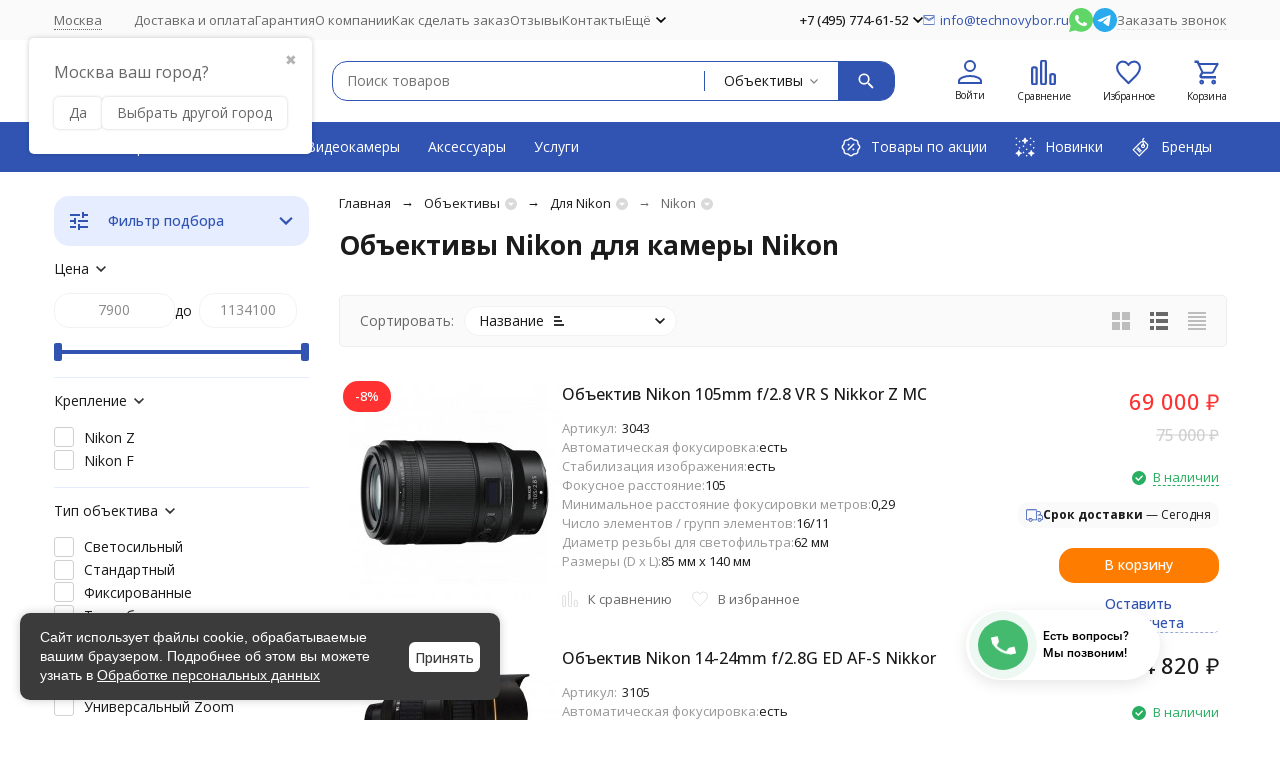

--- FILE ---
content_type: text/html; charset=utf-8
request_url: https://technovybor.ru/obektivy/for-nIkon/nikon/
body_size: 48885
content:
<!DOCTYPE html><html lang="ru"><head><meta http-equiv="Content-Type" content="text/html; charset=utf-8" /><meta name="viewport" content="width=device-width, initial-scale=1, maximum-scale=1" /><meta http-equiv="x-ua-compatible" content="IE=edge" /><meta name="format-detection" content="telephone=no" /><title>Купить объектив Nikon для камеры Nikon в интернет-магазине Technovybor.ru</title><meta name="Description" content="► Купите объективы Nikon для камеры Nikon в интернет-магазине Техновыбор ► Низкие цены ► 90 товаров в наличии ► Гарантия от 1 года и более ► Быстрая доставка по Москве и России" /><meta name="Keywords" content="Nikon, ТехноВыбор " /><meta name="theme-color" content="#3154B3"><meta name="msapplication-navbutton-color" content="#3154B3" /><link rel="canonical" href="https://technovybor.ru/obektivy/for-nIkon/nikon/" /><link rel="icon" href="/favicon.ico" type="image/x-icon"><style>:root {--primary-color: #3154B3;--primary-color-hover: rgb(55,94,200);--primary-color-alpha-5: rgba(49, 84, 179, .5);--dark-color: #0c3c57;--dark-color-alpha-5: rgba(12, 60, 87, .5);--accent-color: rgb(44,75,160);--accent-color-hover: rgb(38,66,140);--light-color: #e6edff;--light-color-hover: rgb(204,218,255);--pale-color: rgba(230, 237, 255, 0.5);--footer-text-color: white;--price-with-compare-color: #ff3131;--container-width: 1485px;--inputs-buttons-border-radius: 15px;--header-bottom-bar-bg-color: #3154B3;--header-bottom-bar-btn-color: rgb(44,75,160);--header-bottom-bar-btn-hover-color: rgb(38,66,140);--header-bottom-bar-text-color: #ffffff;--add-to-cart-button-color: #fe7d00;--add-to-cart-button-color-hover: rgb(230,115,0);--add-to-cart-button-text-color: #ffffff;--add-to-cart-button-text-hover-color: #ffffff;--badge-bestseller-color: #9b51e0;--badge-bestseller-text-color: #ffffff;--badge-new-color: #27ae60;--badge-new-text-color: #ffffff;--badge-discount-color: #ff3131;--badge-discount-text-color: #ffffff;--font-family: 'Open Sans', 'Nunito Sans', sans-serif;--counter-padding: 2px 2px 1px;--home-slider-height: 360px;--home-slider-height-adaptive-ratio: 0.1875;--home-slider-height-s-adaptive-ratio: 0.37344398340249;@media (min-width: 1200px) {--home-slider-height-s-adaptive-ratio: 0.32432432432432;}--home-slider-height-adaptive: 215px;}@media (max-width: 1023px) {body:not(.page__d) .r-hidden-md {display: none !important;}}@media (max-width: 1502px) {:root {--container-width: calc(100vw - 17px);}}</style><link href="https://fonts.googleapis.com/css2?family=Nunito+Sans:ital,wght@0,300;0,400;0,500;0,700;1,300;1,400;1,500;1,700&family=Open+Sans:ital,wght@0,300;0,400;0,500;0,700;1,300;1,400;1,500;1,700&amp;display=swap&amp;subset=cyrilic,latin-ext" rel="stylesheet" /><link href="/wa-data/public/shop/themes/megashop3/css/megashop.vendors.min.css?v=1.3.1.3" rel="stylesheet" /><link href="/wa-data/public/shop/themes/megashop3/css/megashop.min.css?v=1.3.1.3" rel="stylesheet" /><link href="/wa-data/public/shop/themes/megashop3/css/megashop.shop.min.css?v=1.3.1.3" rel="stylesheet" /><link href="/wa-data/public/shop/themes/megashop3/user.css?v=1.3.1.3" rel="stylesheet" /><link href="https://technovybor.ru/wa-apps/shop/plugins/brand/css/frontend_nav.css" rel="stylesheet">
<link href="/wa-data/public/shop/themes/megashop3/dp_plugin_page.css?v91.8.0#://" rel="stylesheet">
<link href="/wa-apps/shop/plugins/dp/css/frontend.service.css?v91.8.0#://" rel="stylesheet">
<link href="/wa-apps/shop/plugins/dp/css/frontend.dialog.css?v91.8.0#://" rel="stylesheet">
<link href="/wa-apps/shop/plugins/listfeatures/css/frontend_features.css?92.4.1" rel="stylesheet">
<link href="https://technovybor.ru/wa-apps/shop/plugins/brand/css/grouped_brands.css" rel="stylesheet">
<link href="/wa-apps/shop/plugins/reviewsphoto/css/blueimp-gallery.min.css?1.1.5" rel="stylesheet">
<script src="/wa-data/public/shop/themes/megashop3/js/megashop.head.min.js?v=1.3.1.3"   ></script><script src="/wa-data/public/shop/themes/megashop3/js/megashop.vendors.min.js?v=1.3.1.3" defer  fetchpriority="high"></script><script src="/wa-data/public/shop/themes/megashop3/js/megashop.min.js?v=1.3.1.3" defer  fetchpriority="high"></script><script src="/wa-data/public/shop/themes/megashop3/js/megashop.shop.min.js?v=1.3.1.3" defer  fetchpriority="high"></script><script src="/dp-plugin/config/?v91.8.0#://"></script>
<script src="/wa-apps/shop/plugins/listfeatures/js/frontend_features.js?92.4.1"></script>
<script src="/wa-apps/shop/plugins/reviewsphoto/../../../../wa-content/js/jquery-plugins/fileupload/jquery.iframe-transport.js?1.1.5"></script>
<script src="/wa-apps/shop/plugins/reviewsphoto/../../../../wa-content/js/jquery-plugins/fileupload/jquery.fileupload.js?1.1.5"></script>
<script src="/wa-apps/shop/plugins/reviewsphoto/js/reviewsphoto.js?1.1.5"></script>
<script src="/wa-apps/shop/plugins/reviewsphoto/js/jquery.blueimp-gallery.min.js?1.1.5"></script>
<script src="/wa-apps/shop/plugins/flexdiscount/js/flexdiscountFrontend.min.js?2025.08.46"></script>
<meta property="og:type" content="article">
<meta property="og:title" content="Купить объектив Nikon для камеры Nikon в интернет-магазине Technovybor.ru">
<meta property="og:url" content="https://technovybor.ru/obektivy/for-nIkon/nikon/">
<meta property="og:description" content="► Купите объективы Nikon для камеры Nikon в интернет-магазине Техновыбор ► Низкие цены ► 90 товаров в наличии ► Гарантия от 1 года и более ► Быстрая доставка по Москве и России">
<link rel="icon" href="/favicon.ico?v=1750338803" type="image/x-icon" /><link rel="apple-touch-icon" href="/apple-touch-icon.png?v=1750338803" /><script src="//code.jivosite.com/widget/FbPkaF8GnN" async></script>
<script defer type="text/javascript" src="https://goodmod.ru/scripts/d6cdc3c49bf8fe4278a69281d346eda7/api.js"></script>
<meta name="keywords" content="keyword, keyword, 21f3b78c0b0bf251d6eb"/>
<meta name="geo.placename" content="пр-т Мира, 119 строение 12, Москва, Россия, 129223" />
<meta name="geo.position" content="55.8304710;37.6283310" />
<meta name="geo.region" content="RU-Москва" />
<meta name="ICBM" content="55.8304710, 37.6283310" />

<meta name="google-site-verification" content="aGSm3QnAz-_hLjyAxBTS05H0pP2evfjhbPgeFFLOJsk" />
<meta name="robots" content="noyaca"/> 
<meta name="yandex-verification" content="0314089969d16ae8" />
<meta name="wa-expert-hash" content="989aeda318606d279343035b339621134b2a2d" /><!-- plugin hook: 'frontend_head' --><!-- frontend_head.productgroup-plugin --><style>
    .product-groups {
	position: relative;
	margin-top: 15px;
}

.product-group {
	margin-bottom: 10px;
}

.product-group__title {
	font-weight: 700;
	color: #4d4d4d;
	margin-bottom: 10px;
	font-size: 14px;
}

.product-group__items-wrapper {
	overflow: hidden;
	transition: max-height 0.2s ease;
}

.product-group__toggler {
	text-align:right;
}

.product-group__toggler-btn {
	border-bottom: 1px dashed;
	cursor: pointer;
}

.product-group__toggler-btn::before {
	content: 'Показать ещё'
}

.product-group__items-wrapper--show + .product-group__toggler .product-group__toggler-btn::before {
	content: 'Скрыть'
}

.product-group-links,
.product-group-photos,
.product-group-colors {
	display: flex;
	flex-wrap: wrap;
	position: relative;
}

.product-group__item {
	display: flex;
	position: relative;
	justify-content: center;
	align-items: center;
	color: #808080;
	font-size: 15px;
	font-weight: 700;
	line-height: 2;
	text-align: center;
	margin: 0 10px 10px 0;
	transition: background-color .3s ease, box-shadow .3s ease;
	border: 2px solid #e5e5e5;
	border-radius: 5px;
	text-decoration: none;
	overflow: hidden;
}

.product-group__item:hover,
.product-group__item:focus {
	color: #808080;
	background-color: #fafafa;
	border-color: #f2994a;
}

.product-group__item.product-group__item--active {
	color: #f2994a;
	border-color: #f2994a;
}

.product-group__item.product-group-links__item {
	padding: 0 8px;
}

.product-group-photos__image {
	width: 100%;
	border-radius: 3px;
}

.product-group__item.product-group-colors__item {
	font-size: 0;
	width: 34px;
	height: 34px;
	padding: 0;
	border-radius: 50%;
}

.product-group__item.product-group-colors__item:hover,
.product-group__item.product-group-colors__item:focus {
	border-color: #f2994a;
}

.product-group__item--active.product-group-colors__item--active {
	border-color: #f2994a;
}
.product-group__title {
	}


.product-group__item.product-group-links__item {
				}

.product-group__item.product-group-links__item:hover,
.product-group__item.product-group-links__item:focus {
	}

.product-group__item--active.product-group-links__item--active {
	}

.product-group__item.product-group-photos__item {
				}

.product-group__item--active.product-group-photos__item--active {
	}

.product-group-photos__image {
	}

.product-group__item.product-group-colors__item {
			}

.product-group__item.product-group-colors__item:hover {
	}

.product-group__item--active.product-group-colors__item--active {
	}
</style><!-- frontend_head.ordercall-plugin -->    <link rel="stylesheet" href="/wa-apps/shop/plugins/ordercall/css/fonts.css?v=1.20.4" />

<link rel="stylesheet" href="/wa-apps/shop/plugins/ordercall/css/frontend.css?v=1.20.4" />

    <script src="/wa-apps/shop/plugins/ordercall/js/vendors/formstyler.js" defer></script>
<script src="/wa-apps/shop/plugins/ordercall/assets/frontend.bundle.js?v=1.20.4" defer></script>

<script>
    window.shopOrdercallStaticUrl = "\/";
    window.shopOrdercallActionUrl = "https:\/\/technovybor.ru\/ordercall-new-order\/";
    window.shopOrdercallConfig = {"plugin_enable":"1","fixed_9_in_mask":"1","yandex":{"technovybor.ru":{"open":"open_form","send":"form_success","error":"form_error","smart_button_click":"press the button","smart_button_send":"Send request from button","counter":"36466175"},"general":{"open":"zvonok0","send":"zvonok1","error":"","smart_button_click":"zvonok0","smart_button_send":"zvonok1","counter":"36466175"}},"google":{"technovybor.ru":{"open":{"category":"call","action":"open"},"send":{"category":"call","action":"success"},"error":{"category":"call","action":"error"},"smart_button_click":{"category":"call","action":"press"},"smart_button_send":{"category":"call","action":"sending"}},"general":{"open":{"category":"","action":"zvonok0"},"send":{"category":"","action":"zvonok1"},"error":{"category":"","action":""},"smart_button_click":{"category":"","action":"zvonok0"},"smart_button_send":{"category":"","action":"zvonok1"}}},"form_tag_class":".call-back-button, #call-back-button","form_title":"\u0417\u0430\u043a\u0430\u0437\u0430\u0442\u044c \u043e\u0431\u0440\u0430\u0442\u043d\u044b\u0439 \u0437\u0432\u043e\u043d\u043e\u043a","form_text":"<p>\u042f - \u0410\u043b\u0435\u043a\u0441\u0435\u0439, \u043c\u0435\u043d\u0435\u0434\u0436\u0435\u0440 \u043a\u043e\u043c\u043f\u0430\u043d\u0438\u0438 \u0422\u0435\u0445\u043d\u043e\u0432\u044b\u0431\u043e\u0440. \u0425\u043e\u0442\u0438\u0442\u0435 \u0443\u0442\u043e\u0447\u043d\u0438\u0442\u044c \u0434\u0435\u0442\u0430\u043b\u0438 \u0437\u0430\u043a\u0430\u0437\u0430 \u0438\u043b\u0438 \u0433\u043e\u0442\u043e\u0432\u044b \u043e\u0441\u0442\u0430\u0432\u0438\u0442\u044c \u0437\u0430\u044f\u0432\u043a\u0443? \u0423\u043a\u0430\u0436\u0438\u0442\u0435 \u043d\u043e\u043c\u0435\u0440 \u0442\u0435\u043b\u0435\u0444\u043e\u043d\u0430, \u044f \u043f\u0435\u0440\u0435\u0437\u0432\u043e\u043d\u044e \u0432 \u0443\u043a\u0430\u0437\u0430\u043d\u043d\u043e\u0435 \u0432\u0440\u0435\u043c\u044f<\/p>","form_fields":[{"active":"1","type":"text_name","title":"\u0418\u043c\u044f","required":0,"is_unique":"1"},{"title":"\u0412\u0440\u0435\u043c\u044f \u0434\u043b\u044f \u0437\u0432\u043e\u043d\u043a\u0430","type":"time","before":"10:00","after":"18:00","is_unique":"1"},{"active":"1","type":"tel","title":"\u0422\u0435\u043b\u0435\u0444\u043e\u043d","mask":" +#(###)###-##-##","required":1,"is_unique":"1"},{"title":"\u0422\u0435\u043c\u0430 \u043e\u0431\u0440\u0430\u0449\u0435\u043d\u0438\u044f","type":"topic","required":0,"is_unique":1},{"active":"1","type":"comment","title":"\u041a\u043e\u043c\u043c\u0435\u043d\u0442\u0430\u0440\u0438\u0439","required":"0","is_unique":"1"},{"title":"Checkbox","type":"checkbox","text":"\u042f \u0441\u043e\u0433\u043b\u0430\u0441\u0435\u043d(\u0441\u043e\u0433\u043b\u0430\u0441\u043d\u0430) \u043d\u0430 <a href=\"\/soglasie-na-obrabotku-personalnykh-dannykh\/\" target=\"_blank\">\u043e\u0431\u0440\u0430\u0431\u043e\u0442\u043a\u0443 \u043f\u0435\u0440\u0441\u043e\u043d\u0430\u043b\u044c\u043d\u044b\u0445 \u0434\u0430\u043d\u043d\u044b\u0445<\/a>. \u041e\u0437\u043d\u0430\u043a\u043e\u043c\u043b\u0435\u043d(\u0430) \u0441 <a href=\"\/politika-po-obrabotke-personalnykh-dannykh\/\" target=\"_blank\">\u041f\u043e\u043b\u0438\u0442\u0438\u043a\u043e\u0439 \u043a\u043e\u043d\u0444\u0438\u0434\u0435\u043d\u0446\u0438\u0430\u043b\u044c\u043d\u043e\u0441\u0442\u0438<\/a>","required":"1","is_unique":"0","is_checked":false},{"title":"Captcha","type":"captcha","is_unique":1}],"form_topics":[{"active":1,"topic":"\u0417\u0430\u043a\u0430\u0437\u0430\u0442\u044c \u043e\u0431\u0440\u0430\u0442\u043d\u044b\u0439 \u0437\u0432\u043e\u043d\u043e\u043a"},{"active":1,"topic":"\u0412\u043e\u043f\u0440\u043e\u0441 \u043f\u043e \u0437\u0430\u043a\u0430\u0437\u0443"},{"active":1,"topic":"\u041a\u043e\u043d\u0441\u0443\u043b\u044c\u0442\u0430\u0446\u0438\u044f"},{"active":1,"topic":"\u0421\u043e\u0442\u0440\u0443\u0434\u043d\u0438\u0447\u0435\u0441\u0442\u0432\u043e \u043f\u043e \u043e\u043f\u0442\u043e\u0432\u044b\u043c \u0437\u0430\u043a\u0443\u043f\u043a\u0430\u043c"},{"active":1,"topic":"\u0414\u0440\u0443\u0433\u0430\u044f \u0442\u0435\u043c\u0430"}],"form_button":"\u041e\u0442\u043f\u0440\u0430\u0432\u0438\u0442\u044c","form_color_button":"#FE7D00","form_color_button_opacity":"1","form_color_text":"#ffffff","form_color_text_opacity":"1","form_text_success":"<p>\u0421\u043f\u0430\u0441\u0438\u0431\u043e, \u0437\u0430 \u043e\u0431\u0440\u0430\u0449\u0435\u043d\u0438\u0435 \u0432 \u043d\u0430\u0448\u0443 \u043a\u043e\u043c\u043f\u0430\u043d\u0438\u044e.<\/p><p>\u0412 \u0431\u043b\u0438\u0436\u0430\u0439\u0448\u0435\u0435 \u0432\u0440\u0435\u043c\u044f \u043c\u044b \u043e\u0431\u044f\u0437\u0430\u0442\u0435\u043b\u044c\u043d\u043e \u0441\u0432\u044f\u0436\u0435\u043c\u0441\u044f \u0441 \u0412\u0430\u043c\u0438!<\/p>","photo":"\/wa-data\/public\/shop\/products\/10\/webp\/data\/public\/shop\/plugins\/ordercall\/photo\/shopOrdercallLogo.webp?pub1531490178183","smart_button_mobile_is_enabled":"1","bot_fields":[{"type":"tel","name":"tel","value":"","label":"\u041d\u0435 \u0437\u0430\u043f\u043e\u043b\u043d\u044f\u0442\u044c"},{"type":"text","name":"name","value":"Ordercall","label":"\u041d\u0435 \u0437\u0430\u043f\u043e\u043b\u043d\u044f\u0442\u044c"},{"type":"email","name":"email","value":"","label":"\u041d\u0435 \u0437\u0430\u043f\u043e\u043b\u043d\u044f\u0442\u044c"},{"type":"text","name":"comment","value":"3bae334fa9c026ea7272d3613957cca4","label":"\u041d\u0435 \u0437\u0430\u043f\u043e\u043b\u043d\u044f\u0442\u044c"}],"form_html":"<style>.oc-modal.success .oc-form__result {background: #8cc152;opacity: 1;color: #ffffff;}.oc-modal.success .oc-form__result a {color: #ffffff;}.oc-modal.error .oc-form__result {background: #ed5454;opacity: 1;color: #ffffff;}.oc-modal.success .oc-btn-close{border-color: #ffffff;}.oc-modal.success .oc-modal__close {color: #ffffff;}.oc-modal.error .oc-btn-close{border-color: #ffffff;}.oc-modal.error .oc-btn-close{color: #ffffff;}.jq-checkbox.checked .jq-checkbox__div {background: #FE7D00;}<\/style><form class=\"oc-light-form\" id=\"oc\" action=\"https:\/\/technovybor.ru\/ordercall-new-order\/\" method=\"post\"><svg width=\"0\" height=\"0\"><defs><path id=\"oc-light-form-checkbox-arrow\"d=\"M 4.5 8.41L 0 3.91L 1.41 2.5L 4.5 5.58L 10.09 0L 11.5 1.41L 4.5 8.41Z\" \/><\/defs><\/svg><div class=\"oc-light-form__result\"><span class=\"oc-light-form__close-button\"><\/span><div class=\"oc-light-form__result-header\"><\/div><div class=\"oc-light-form__result-content\"><\/div><span class=\"oc-btn oc-btn-close\">\u0417\u0430\u043a\u0440\u044b\u0442\u044c<\/span><\/div><div class=\"oc-light-form__content\"><span class=\"oc-light-form__close-button\"><\/span><div class=\"oc-light-form__header\">\u0417\u0430\u043a\u0430\u0437\u0430\u0442\u044c \u043e\u0431\u0440\u0430\u0442\u043d\u044b\u0439 \u0437\u0432\u043e\u043d\u043e\u043a<\/div><div class=\"oc-light-form__text-box\"><div class=\"oc-light-form__image-box\"><img class=\"oc-light-form__image\" src=\"\/wa-data\/public\/shop\/products\/10\/webp\/data\/public\/shop\/plugins\/ordercall\/photo\/shopOrdercallLogo.webp?pub1531490178183\" alt=\"\"><\/div><div class=\"oc-light-form__text\"><p>\u042f - \u0410\u043b\u0435\u043a\u0441\u0435\u0439, \u043c\u0435\u043d\u0435\u0434\u0436\u0435\u0440 \u043a\u043e\u043c\u043f\u0430\u043d\u0438\u0438 \u0422\u0435\u0445\u043d\u043e\u0432\u044b\u0431\u043e\u0440. \u0425\u043e\u0442\u0438\u0442\u0435 \u0443\u0442\u043e\u0447\u043d\u0438\u0442\u044c \u0434\u0435\u0442\u0430\u043b\u0438 \u0437\u0430\u043a\u0430\u0437\u0430 \u0438\u043b\u0438 \u0433\u043e\u0442\u043e\u0432\u044b \u043e\u0441\u0442\u0430\u0432\u0438\u0442\u044c \u0437\u0430\u044f\u0432\u043a\u0443? \u0423\u043a\u0430\u0436\u0438\u0442\u0435 \u043d\u043e\u043c\u0435\u0440 \u0442\u0435\u043b\u0435\u0444\u043e\u043d\u0430, \u044f \u043f\u0435\u0440\u0435\u0437\u0432\u043e\u043d\u044e \u0432 \u0443\u043a\u0430\u0437\u0430\u043d\u043d\u043e\u0435 \u0432\u0440\u0435\u043c\u044f<\/p><\/div><\/div><div class=\"oc-form__field oc-form__field-check\"><input type=\"tel\" class=\"oc-form__control\" name=\"oc_check[tel]\" value=\"\" title=\"\"><label>\u041d\u0435 \u0437\u0430\u043f\u043e\u043b\u043d\u044f\u0442\u044c<\/label><\/div><div class=\"oc-form__field oc-form__field-check\"><input type=\"text\" class=\"oc-form__control\" name=\"oc_check[name]\" value=\"Ordercall\" title=\"\"><label>\u041d\u0435 \u0437\u0430\u043f\u043e\u043b\u043d\u044f\u0442\u044c<\/label><\/div><div class=\"oc-form__field oc-form__field-check\"><input type=\"email\" class=\"oc-form__control\" name=\"oc_check[email]\" value=\"\" title=\"\"><label>\u041d\u0435 \u0437\u0430\u043f\u043e\u043b\u043d\u044f\u0442\u044c<\/label><\/div><div class=\"oc-form__field oc-form__field-check\"><input type=\"text\" class=\"oc-form__control\" name=\"oc_check[comment]\" value=\"3bae334fa9c026ea7272d3613957cca4\" title=\"\"><label>\u041d\u0435 \u0437\u0430\u043f\u043e\u043b\u043d\u044f\u0442\u044c<\/label><\/div><div class=\"oc-light-form__field oc-light-form-field \"><div class=\"oc-light-form-field__label\">\u0418\u043c\u044f<\/div><div class=\"oc-light-form-field__box\"><input class=\"oc-light-form-input-text oc-light-form-field__input ordercall-insert-name\" type=\"text\" name=\"oc[text_name]\" title=\"\" value=\"\" ><div class=\"oc-light-form-field__error\">\u041e\u0431\u044f\u0437\u0430\u0442\u0435\u043b\u044c\u043d\u043e \u0434\u043b\u044f \u0437\u0430\u043f\u043e\u043b\u043d\u0435\u043d\u0438\u044f<\/div><\/div><\/div><div class=\"oc-light-form__field oc-light-form-field \"><div class=\"oc-light-form-field__label\">\u0412\u0440\u0435\u043c\u044f \u0434\u043b\u044f \u0437\u0432\u043e\u043d\u043a\u0430<\/div><div class=\"oc-light-form-field__box\"><style>.oc-modal .range .ui-slider-range:after {background: #FE7D00;}.oc-modal .range .ui-slider-handle {background: #FE7D00;}<\/style><input type=\"hidden\" name=\"oc[time_before]\" title=\"\" value=\"10:00\"><input type=\"hidden\" name=\"oc[time_after]\" title=\"\" value=\"18:00\"><div class=\"range\"><div class=\"range-time-wrapper\"><div class=\"range-time-wrapper__inner\"><div class=\"range-slider\" data-min=\"600\" data-max=\"1080\" data-step=\"30\"><\/div><\/div><\/div><span id=\"range-time\" class=\"range-time\"><\/span><div class=\"oc-light-form-time-scale\"><span class=\"oc-light-form-time-scale__item\"><span class=\"oc-light-form-time-scale__item-inner\">10<\/span><\/span><span class=\"oc-light-form-time-scale__item\"><span class=\"oc-light-form-time-scale__item-inner\">11<\/span><\/span><span class=\"oc-light-form-time-scale__item\"><span class=\"oc-light-form-time-scale__item-inner\">12<\/span><\/span><span class=\"oc-light-form-time-scale__item\"><span class=\"oc-light-form-time-scale__item-inner\">13<\/span><\/span><span class=\"oc-light-form-time-scale__item\"><span class=\"oc-light-form-time-scale__item-inner\">14<\/span><\/span><span class=\"oc-light-form-time-scale__item\"><span class=\"oc-light-form-time-scale__item-inner\">15<\/span><\/span><span class=\"oc-light-form-time-scale__item\"><span class=\"oc-light-form-time-scale__item-inner\">16<\/span><\/span><span class=\"oc-light-form-time-scale__item\"><span class=\"oc-light-form-time-scale__item-inner\">17<\/span><\/span><span class=\"oc-light-form-time-scale__item\"><span class=\"oc-light-form-time-scale__item-inner\">18<\/span><\/span><\/div><style type=\"text\/css\">.oc-light-form-time-scale {width: 112.5%;}.oc-light-form-time-scale__item {width: 11.111111111111%;}<\/style><\/div><\/div><\/div><div class=\"oc-light-form__field oc-light-form-field oc-light-form-field_required\"><div class=\"oc-light-form-field__label\">\u0422\u0435\u043b\u0435\u0444\u043e\u043d<\/div><div class=\"oc-light-form-field__box\"><input class=\"oc-light-form-input-text oc-light-form-input-text_fill oc-light-form-field__input ordercall-insert-phone\" type=\"tel\" name=\"oc[tel]\" title=\"\" value=\"\" required=\"required\"><div class=\"oc-light-form-field__error\">\u041e\u0431\u044f\u0437\u0430\u0442\u0435\u043b\u044c\u043d\u043e \u0434\u043b\u044f \u0437\u0430\u043f\u043e\u043b\u043d\u0435\u043d\u0438\u044f<\/div><\/div><\/div><div class=\"oc-light-form__field oc-light-form-field \"><div class=\"oc-light-form-field__label\">\u0422\u0435\u043c\u0430 \u043e\u0431\u0440\u0430\u0449\u0435\u043d\u0438\u044f<\/div><div class=\"oc-light-form-field__box\"><select class=\"oc-light-form-select oc-light-form-field__input\" name=\"oc[topic]\" ><option value=\"\">- \u0412\u044b\u0431\u0435\u0440\u0438\u0442\u0435 \u0442\u0435\u043c\u0443 \u043e\u0431\u0440\u0430\u0449\u0435\u043d\u0438\u044f -<\/option><option value=\"\u0417\u0430\u043a\u0430\u0437\u0430\u0442\u044c \u043e\u0431\u0440\u0430\u0442\u043d\u044b\u0439 \u0437\u0432\u043e\u043d\u043e\u043a\">\u0417\u0430\u043a\u0430\u0437\u0430\u0442\u044c \u043e\u0431\u0440\u0430\u0442\u043d\u044b\u0439 \u0437\u0432\u043e\u043d\u043e\u043a<\/option><option value=\"\u0412\u043e\u043f\u0440\u043e\u0441 \u043f\u043e \u0437\u0430\u043a\u0430\u0437\u0443\">\u0412\u043e\u043f\u0440\u043e\u0441 \u043f\u043e \u0437\u0430\u043a\u0430\u0437\u0443<\/option><option value=\"\u041a\u043e\u043d\u0441\u0443\u043b\u044c\u0442\u0430\u0446\u0438\u044f\">\u041a\u043e\u043d\u0441\u0443\u043b\u044c\u0442\u0430\u0446\u0438\u044f<\/option><option value=\"\u0421\u043e\u0442\u0440\u0443\u0434\u043d\u0438\u0447\u0435\u0441\u0442\u0432\u043e \u043f\u043e \u043e\u043f\u0442\u043e\u0432\u044b\u043c \u0437\u0430\u043a\u0443\u043f\u043a\u0430\u043c\">\u0421\u043e\u0442\u0440\u0443\u0434\u043d\u0438\u0447\u0435\u0441\u0442\u0432\u043e \u043f\u043e \u043e\u043f\u0442\u043e\u0432\u044b\u043c \u0437\u0430\u043a\u0443\u043f\u043a\u0430\u043c<\/option><option value=\"\u0414\u0440\u0443\u0433\u0430\u044f \u0442\u0435\u043c\u0430\">\u0414\u0440\u0443\u0433\u0430\u044f \u0442\u0435\u043c\u0430<\/option><\/select><div class=\"oc-light-form-field__error\">\u041e\u0431\u044f\u0437\u0430\u0442\u0435\u043b\u044c\u043d\u043e \u0434\u043b\u044f \u0437\u0430\u043f\u043e\u043b\u043d\u0435\u043d\u0438\u044f<\/div><\/div><\/div><div class=\"oc-light-form__field oc-light-form-field \"><div class=\"oc-light-form-field__label\">\u041a\u043e\u043c\u043c\u0435\u043d\u0442\u0430\u0440\u0438\u0439<\/div><div class=\"oc-light-form-field__box\"><textarea class=\"oc-light-form-textarea oc-light-form-field__input\" name=\"oc[comment]\" ><\/textarea><div class=\"oc-light-form-field__error\">\u041e\u0431\u044f\u0437\u0430\u0442\u0435\u043b\u044c\u043d\u043e \u0434\u043b\u044f \u0437\u0430\u043f\u043e\u043b\u043d\u0435\u043d\u0438\u044f<\/div><\/div><\/div><div class=\"oc-light-form__field oc-light-form-field oc-light-form-field_required\"><label class=\"oc-light-form-checkbox-box\"><span class=\"oc-light-form-checkbox-box__checkbox\"><input class=\"oc-light-form-checkbox oc-light-form-field__input\" name=\"\" type=\"checkbox\"  required=\"required\" \/><\/span><span class=\"oc-light-form-checkbox-box__label\">\u042f \u0441\u043e\u0433\u043b\u0430\u0441\u0435\u043d(\u0441\u043e\u0433\u043b\u0430\u0441\u043d\u0430) \u043d\u0430 <a href=\"\/soglasie-na-obrabotku-personalnykh-dannykh\/\" target=\"_blank\">\u043e\u0431\u0440\u0430\u0431\u043e\u0442\u043a\u0443 \u043f\u0435\u0440\u0441\u043e\u043d\u0430\u043b\u044c\u043d\u044b\u0445 \u0434\u0430\u043d\u043d\u044b\u0445<\/a>. \u041e\u0437\u043d\u0430\u043a\u043e\u043c\u043b\u0435\u043d(\u0430) \u0441 <a href=\"\/politika-po-obrabotke-personalnykh-dannykh\/\" target=\"_blank\">\u041f\u043e\u043b\u0438\u0442\u0438\u043a\u043e\u0439 \u043a\u043e\u043d\u0444\u0438\u0434\u0435\u043d\u0446\u0438\u0430\u043b\u044c\u043d\u043e\u0441\u0442\u0438<\/a><\/span><\/label><\/div><div class=\"oc-light-form__field oc-light-form-field oc-light-form__captcha ordercall-add-captcha\"><div class=\"oc-light-form-field__error\">\u041e\u0431\u044f\u0437\u0430\u0442\u0435\u043b\u044c\u043d\u043e \u0434\u043b\u044f \u0437\u0430\u043f\u043e\u043b\u043d\u0435\u043d\u0438\u044f<\/div><\/div><div class=\"oc-light-form__not-valid-captcha\"><\/div><button class=\"oc-light-form-button oc-light-form__submit-button\">\u041e\u0442\u043f\u0440\u0430\u0432\u0438\u0442\u044c<\/button><\/div><style>.oc-light-form-button {background: #FE7D00;color: #ffffff;}.oc-light-form-button:hover {background: #e56400;}.oc-light-form-input-text:focus,input[type=\"text\"].oc-light-form-input-text:focus,.oc-light-form__captcha .wa-captcha-input:focus,.oc-light-form-select.jq-selectbox .jq-selectbox__search input:focus,.oc-light-form-textarea:focus {border-color: #FE7D00;}.oc-light-form-select.jq-selectbox .jq-selectbox__dropdown ul li.sel {color: #FE7D00;}.oc-light-form-select.jq-selectbox.focused .jq-selectbox__select {border-color: #FE7D00;}.oc-light-form-checkbox.jq-checkbox.checked {border-color: #FE7D00;}.oc-light-form-checkbox__icon-vector {fill: #FE7D00 !important;}.oc-light-form_error .oc-light-form__result {background: #ed5454;opacity: 1;color: #ffffff;}.oc-light-form__not-valid-captcha {color: #ed5454;margin-top: 24px;}.oc-light-form_success .oc-light-form__result {background: #8cc152;opacity: 1;color: #ffffff;}.oc-light-form_success .oc-btn-close{border-color: #ffffff;}.oc-light-form__result .oc-light-form__close-button {color: #ffffff;}.oc-light-form_error .oc-btn-close{border-color: #ffffff;}.oc-light-form_error .oc-btn-close{color: #ffffff;}.oc-light-form .ui-slider-range {background: #FE7D00;}.oc-light-form .ui-slider-handle {border-color: #FE7D00;}.oc-light-form .ui-slider-handle::before {border-color: #FE7D00;}<\/style><\/form>","button_html":"<style>.ordercall-smart-button__button {background-color: #44BB6E;opacity: 1;}.ordercall-smart-button__input:focus {border-color: #44BB6E;}.ordercall-smart-button__button:hover {background-color: #63D18A;opacity: 1;}.ordercall-smart-button__button-icon-vector {fill: #FFFFFF;opacity: 1;}.ordercall-smart-button_text,.ordercall-smart-button__form {background-color: #FFFFFF;opacity: 1;}.ordercall-smart-button__text {color: #000000;opacity: 1;}.ordercall-smart-button__policy {background-color: #F2F2F2;opacity: 1;}.ordercall-smart-button__policy,.ordercall-smart-button__policy a {color: #000000;opacity: 1;}.ordercall-smart-button {margin-top: 40px;margin-bottom: 40px;margin-left: 120px;margin-right: 120px;z-index: 1;}<\/style><div class=\"ordercall-smart-button ordercall-smart-button_text ordercall-smart-button_position_right-bottom\"><div class=\"ordercall-smart-button__inner\"><div class=\"ordercall-smart-button__col\"><div class=\"ordercall-smart-button__button ordercall-smart-button__button_size_m\"><svg class=\"ordercall-smart-button__button-icon\" width=\"30\" height=\"30\" viewBox=\"0 0 30 30\"version=\"1.1\" xmlns=\"http:\/\/www.w3.org\/2000\/svg\"xmlns:xlink=\"http:\/\/www.w3.org\/1999\/xlink\"><g transform=\"translate(1568 2712)\"><use class=\"ordercall-smart-button__button-icon-vector\"xlink:href=\"#ordercall-phone-icon\" transform=\"translate(-1568 -2712)\"fill=\"#FFFFFF\" \/><\/g><defs><path id=\"ordercall-phone-icon\"d=\"M 5.68432 13.4079C 6.5695 15.028 9.70494 19.9939 16.701 24.134C 17.0316 24.3246 17.4476 24.2717 17.7248 24.007L 21.1056 20.6822C 21.5002 20.2904 22.0334 20.0786 22.588 20.0786L 28.6349 20.0786C 28.6349 20.0786 29.7547 20.0469 30 21.5716L 30 28.5494C 30 28.7717 29.9467 28.9941 29.8294 29.1847C 29.6054 29.5341 29.1362 30 28.219 30L 24.7743 30C 24.6676 30 24.5716 29.9894 24.4757 29.9788C 22.9719 29.7671 11.5499 27.7764 3.70068 15.7903C 3.70068 15.7903 0.287949 10.2949 0.0213295 6.79018C 0 6.72665 0 6.66312 0 6.59959L 0 1.05126C 0 1.05126 0 0.0347688 1.25844 0.00300358L 7.94525 0.00300358C 7.94525 0.00300358 9.73694 -0.113469 9.73694 1.1042L 9.77959 7.46784C 9.77959 8.00785 9.57696 8.53727 9.19303 8.92904L 5.8123 12.4338C 5.56701 12.6985 5.50302 13.0903 5.68432 13.4079Z\" \/><\/defs><\/svg><\/div><\/div><div class=\"ordercall-smart-button__col\"><div class=\"ordercall-smart-button__text\">\u0415\u0441\u0442\u044c \u0432\u043e\u043f\u0440\u043e\u0441\u044b? \u041c\u044b \u043f\u043e\u0437\u0432\u043e\u043d\u0438\u043c!<\/div><\/div><\/div><\/div><div class=\"ordercall-smart-button ordercall-smart-button_mobile ordercall-smart-button_position_right-bottom\"><div class=\"ordercall-smart-button__button ordercall-smart-button__button_size_l\"><svg class=\"ordercall-smart-button__button-icon\" width=\"30\" height=\"30\" viewBox=\"0 0 30 30\"version=\"1.1\" xmlns=\"http:\/\/www.w3.org\/2000\/svg\"xmlns:xlink=\"http:\/\/www.w3.org\/1999\/xlink\"><g transform=\"translate(1568 2712)\"><use class=\"ordercall-smart-button__button-icon-vector\"xlink:href=\"#ordercall-phone-icon\" transform=\"translate(-1568 -2712)\"fill=\"#FFFFFF\" \/><\/g><defs><path id=\"ordercall-phone-icon\"d=\"M 5.68432 13.4079C 6.5695 15.028 9.70494 19.9939 16.701 24.134C 17.0316 24.3246 17.4476 24.2717 17.7248 24.007L 21.1056 20.6822C 21.5002 20.2904 22.0334 20.0786 22.588 20.0786L 28.6349 20.0786C 28.6349 20.0786 29.7547 20.0469 30 21.5716L 30 28.5494C 30 28.7717 29.9467 28.9941 29.8294 29.1847C 29.6054 29.5341 29.1362 30 28.219 30L 24.7743 30C 24.6676 30 24.5716 29.9894 24.4757 29.9788C 22.9719 29.7671 11.5499 27.7764 3.70068 15.7903C 3.70068 15.7903 0.287949 10.2949 0.0213295 6.79018C 0 6.72665 0 6.66312 0 6.59959L 0 1.05126C 0 1.05126 0 0.0347688 1.25844 0.00300358L 7.94525 0.00300358C 7.94525 0.00300358 9.73694 -0.113469 9.73694 1.1042L 9.77959 7.46784C 9.77959 8.00785 9.57696 8.53727 9.19303 8.92904L 5.8123 12.4338C 5.56701 12.6985 5.50302 13.0903 5.68432 13.4079Z\" \/><\/defs><\/svg><\/div><\/div>","button_bot_hash":"c289a2356436c3c3df703a58ea8061c9"};
    window.wa_ordercall_userdata = {"wa_captcha":"<input type=\"hidden\" name=\"g-recaptcha-response\" id=\"wa-invisible-recaptcha696f6d4a10698\" value=\"\">\n\n<script>\n  (function() {\n    \/\/ if already has captcha in page\n    if (window.grecaptcha_once) {\n      if (typeof window.grecaptcha_once === 'string') {\n          $('#wa-invisible-recaptcha696f6d4a10698').val(window.grecaptcha_once);\n      }\n      return;\n    }\n    window.grecaptcha_once = true;\n\n    const captchaNode = document.createElement('div');\n    captchaNode.classList.add('g-recaptcha');\n    captchaNode.dataset.size = 'invisible';\n    captchaNode.dataset.sitekey = '6LdVH0oqAAAAADQwex21OhcnjbpUXD2L0KtCI-9p';\n    captchaNode.dataset.callback = 'onRecaptchaDataCallback';\n    captchaNode.dataset.errorCallback = 'onRecaptchaErrorCallback';\n    captchaNode.dataset.expiredCallback = 'onRecaptchaExpireCallback';\n\n    document.body.insertAdjacentElement('afterbegin', captchaNode);\n\n    let widget_id = null;\n    let expire_timeout = null;\n\n    window.onRecaptchaDataCallback = function (response_id) {\n      document.cookie = \"g-recaptcha-response=\" + encodeURIComponent(response_id) + \"; max-age=300\";\n      $('input[name=\"g-recaptcha-response\"]').val(response_id);\n      window.grecaptcha_once = response_id;\n      window.captchaInitialized = true;\n    };\n\n    window.onRecaptchaErrorCallback = function (error) {\n      debugLog('Captcha Error', error);\n      if (error === \"Timeout\") {\n        try {\n          grecaptcha.reset(widget_id);\n          grecaptcha.execute(widget_id);\n          $(window).trigger('wa_recaptcha_loaded');\n          window.captchaInitialized = true;\n        } catch (e) {\n          console.log('Unable to reset WA ReCaptcha widget id =', widget_id);\n          console.log(e);\n        }\n      }\n    };\n\n    window.onRecaptchaExpireCallback = function () {\n      debugLog('Captcha expired, reloading');\n      try {\n        grecaptcha.reset(widget_id);\n        setTimeout(function() {\n          try {\n            grecaptcha.execute(widget_id);\n            $(window).trigger('wa_recaptcha_loaded');\n            window.captchaInitialized = true;\n          } catch (e) {\n            console.log('Unable to reset WA ReCaptcha widget id =', widget_id);\n            console.log(e);\n          }\n        }, 77);\n      } catch (e) {\n        console.log('Unable to reset WA ReCaptcha widget id =', widget_id);\n        console.log(e);\n      }\n      updateForceReloadTimeout();\n    };\n\n    window.onloadWaRecaptchaCallback = function () {\n      debugLog('Captcha init');\n      widget_id = grecaptcha.render(captchaNode);\n      grecaptcha.execute(widget_id);\n      updateForceReloadTimeout();\n    };\n\n    \/\/ expired-callback is unreliable on some sites for some reason and is never called\n    \/\/ so we use timeout as a fallback method\n    function updateForceReloadTimeout() {\n      if (expire_timeout) {\n        clearTimeout(expire_timeout);\n      }\n      expire_timeout = setTimeout(forceReloadCaptcha, 95000);\n    }\n\n    function forceReloadCaptcha() {\n      debugLog('Force Reload Captcha');\n      onRecaptchaExpireCallback();\n    }\n\n    function debugLog() {\n      return; \/\/ logging disabled\n      var args = Array.prototype.slice.call(arguments);\n      args.splice(0, 0, (new Date()).getHours()+':'+(new Date()).getMinutes()+':'+(new Date()).getSeconds());\n      console.log.apply(console, args);\n    }\n\n    $(function () {\n      $.getScript(\"https:\/\/www.google.com\/recaptcha\/api.js?render=explicit&onload=onloadWaRecaptchaCallback\");\n    });\n  })();\n<\/script>\n","wa_user_name":false,"wa_user_phone":"","wa_user_email":""};
</script>
<!-- frontend_head.seofilter-plugin --><style>
	.filter-link:link,
	.filter-link:visited,
	.filter-link:hover,
	.filter-link:active,

	.seofilter-link:link,
	.seofilter-link:visited,
	.seofilter-link:hover,
	.seofilter-link:active{
		color: inherit !important;
		font: inherit !important;
		text-decoration: inherit !important;
		cursor: inherit !important;
		border-bottom: inherit !important;
	}
</style>
<script defer src="/wa-apps/shop/plugins/seofilter/assets/frontend.js?v=2.46.0"></script>

<script>
	(function () {
		var onReady = function (callback) {
			if (document.readyState!='loading') {
				callback();
			}
			else if (document.addEventListener) {
				document.addEventListener('DOMContentLoaded', callback);
			}
			else {
				document.attachEvent('onreadystatechange', function () {
					if (document.readyState=='complete') {
						callback();
					}
				});
			}
		};

		window.seofilter_init_data = {
			category_url: "\/obektivy\/for-nIkon\/nikon\/",
			filter_url: "",
			current_filter_params: [],
			keep_page_number_param: false,
			block_empty_feature_values: true,

			price_min: 7900,
			price_max: 1134100,

			excluded_get_params: [],

			yandex_counter_code: "36466175",

			feature_value_ids: false,
			stop_propagation_in_frontend_script: true
		};

		onReady(function() {
			window.seofilterInit($, window.seofilter_init_data);
		});
	})();
</script>
<!-- frontend_head.regions-plugin -->
<script src="/wa-apps/shop/plugins/regions/js/regions.js?v=3.2.4" defer></script>


    <link rel="stylesheet" href="/wa-apps/shop/plugins/regions/css/default.css?v=3.2.4" />
    <script src="/wa-apps/shop/plugins/regions/js/default.js?v=3.2.4" defer></script>

    <link rel="stylesheet" href="https://cdn.jsdelivr.net/npm/suggestions-jquery@22.6.0/dist/css/suggestions.min.css" />
    <script src="https://cdn.jsdelivr.net/npm/suggestions-jquery@22.6.0/dist/js/jquery.suggestions.min.js" defer></script>

<script>
    window.shop_plugins_regions = {"window_html":"<div class=\"shop-regions-window-wrapper\">\n    <div class=\"shop-regions-window-wrapper__window-wrapper\">\n        <div class=\"shop-regions-window-wrapper__window shop-regions-window \">\n            <div class=\"shop-regions-window-wrapper__close-btn shop-regions-window__close-btn\">\u2716<\/div>\n            <div class=\"shop-regions-window__header\">\u0423\u043a\u0430\u0436\u0438\u0442\u0435 \u0441\u0432\u043e\u0439 \u0433\u043e\u0440\u043e\u0434<\/div>\n            <div class=\"shop-regions-window__sub-header\">\u041e\u0442 \u044d\u0442\u043e\u0433\u043e \u0437\u0430\u0432\u0438\u0441\u0438\u0442 \u0441\u0442\u043e\u0438\u043c\u043e\u0441\u0442\u044c \u0434\u043e\u0441\u0442\u0430\u0432\u043a\u0438 \u0438 \u0432\u0430\u0440\u0438\u0430\u043d\u0442\u044b \u043e\u043f\u043b\u0430\u0442\u044b \u0432 \u0432\u0430\u0448 \u0440\u0435\u0433\u0438\u043e\u043d<\/div>\n                            <div class=\"shop-regions-window__search shop-regions-window-search\">\n                    <input type=\"text\" class=\"shop-regions-window-search__input\" placeholder=\"\u041d\u0430\u0447\u043d\u0438\u0442\u0435 \u0432\u0432\u043e\u0434\u0438\u0442\u044c \u043d\u0430\u0437\u0432\u0430\u043d\u0438\u0435 \u0433\u043e\u0440\u043e\u0434\u0430..\" \/>\n                    <span class=\"shop-regions-window-search__clear-btn\">\u2716<\/span>\n                <\/div>\n            \n            \n            \n            \n                            \n                                                <div class=\"shop-regions-window__cities shop-regions-cities-block\">\n            <div class=\"shop-regions-cities-block__header\">\u0412\u0441\u0435 \u0433\u043e\u0440\u043e\u0434\u0430<\/div>\n                \n    <div class=\"shop-regions-cities-block__cities shop-regions-cities \">\n                \n                    <div class=\"shop-regions-cities__column\">\n                                    <div class=\"shop-regions-cities__city-row\">\n                                                <span\n                                class=\"shop-regions-cities__city\"\n                                data-city-id=\"108\"\n                        >\n                            \n                        <\/span>\n                    <\/div>\n                                    <div class=\"shop-regions-cities__city-row\">\n                                                <span\n                                class=\"shop-regions-cities__city\"\n                                data-city-id=\"104\"\n                        >\n                            \u0410\u0431\u0430\u043a\u0430\u043d\n                        <\/span>\n                    <\/div>\n                                    <div class=\"shop-regions-cities__city-row\">\n                                                <span\n                                class=\"shop-regions-cities__city\"\n                                data-city-id=\"97\"\n                        >\n                            \u0410\u043d\u0433\u0430\u0440\u0441\u043a\n                        <\/span>\n                    <\/div>\n                                    <div class=\"shop-regions-cities__city-row\">\n                                                <span\n                                class=\"shop-regions-cities__city\"\n                                data-city-id=\"105\"\n                        >\n                            \u0410\u0440\u043c\u0430\u0432\u0438\u0440\n                        <\/span>\n                    <\/div>\n                                    <div class=\"shop-regions-cities__city-row\">\n                                                <span\n                                class=\"shop-regions-cities__city\"\n                                data-city-id=\"72\"\n                        >\n                            \u0410\u0440\u0445\u0430\u043d\u0433\u0435\u043b\u044c\u0441\u043a\n                        <\/span>\n                    <\/div>\n                                    <div class=\"shop-regions-cities__city-row\">\n                                                <span\n                                class=\"shop-regions-cities__city\"\n                                data-city-id=\"47\"\n                        >\n                            \u0410\u0441\u0442\u0440\u0430\u0445\u0430\u043d\u044c\n                        <\/span>\n                    <\/div>\n                                    <div class=\"shop-regions-cities__city-row\">\n                                                <span\n                                class=\"shop-regions-cities__city\"\n                                data-city-id=\"106\"\n                        >\n                            \u0411\u0430\u043b\u0430\u043a\u043e\u0432\u043e\n                        <\/span>\n                    <\/div>\n                                    <div class=\"shop-regions-cities__city-row\">\n                                                <span\n                                class=\"shop-regions-cities__city\"\n                                data-city-id=\"40\"\n                        >\n                            \u0411\u0430\u043b\u0430\u0448\u0438\u0445\u0430\n                        <\/span>\n                    <\/div>\n                                    <div class=\"shop-regions-cities__city-row\">\n                                                <span\n                                class=\"shop-regions-cities__city\"\n                                data-city-id=\"25\"\n                        >\n                            \u0411\u0430\u0440\u043d\u0430\u0443\u043b\n                        <\/span>\n                    <\/div>\n                                    <div class=\"shop-regions-cities__city-row\">\n                                                <span\n                                class=\"shop-regions-cities__city\"\n                                data-city-id=\"62\"\n                        >\n                            \u0411\u0435\u043b\u0433\u043e\u0440\u043e\u0434\n                        <\/span>\n                    <\/div>\n                                    <div class=\"shop-regions-cities__city-row\">\n                                                <span\n                                class=\"shop-regions-cities__city\"\n                                data-city-id=\"87\"\n                        >\n                            \u0411\u043b\u0430\u0433\u043e\u0432\u0435\u0449\u0435\u043d\u0441\u043a\n                        <\/span>\n                    <\/div>\n                                    <div class=\"shop-regions-cities__city-row\">\n                                                <span\n                                class=\"shop-regions-cities__city\"\n                                data-city-id=\"95\"\n                        >\n                            \u0411\u0440\u0430\u0442\u0441\u043a\n                        <\/span>\n                    <\/div>\n                                    <div class=\"shop-regions-cities__city-row\">\n                                                <span\n                                class=\"shop-regions-cities__city\"\n                                data-city-id=\"55\"\n                        >\n                            \u0411\u0440\u044f\u043d\u0441\u043a\n                        <\/span>\n                    <\/div>\n                                    <div class=\"shop-regions-cities__city-row\">\n                                                <span\n                                class=\"shop-regions-cities__city\"\n                                data-city-id=\"93\"\n                        >\n                            \u0412\u0435\u043b\u0438\u043a\u0438\u0439 \u041d\u043e\u0432\u0433\u043e\u0440\u043e\u0434\n                        <\/span>\n                    <\/div>\n                                    <div class=\"shop-regions-cities__city-row\">\n                                                <span\n                                class=\"shop-regions-cities__city\"\n                                data-city-id=\"31\"\n                        >\n                            \u0412\u043b\u0430\u0434\u0438\u0432\u043e\u0441\u0442\u043e\u043a\n                        <\/span>\n                    <\/div>\n                                    <div class=\"shop-regions-cities__city-row\">\n                                                <span\n                                class=\"shop-regions-cities__city\"\n                                data-city-id=\"74\"\n                        >\n                            \u0412\u043b\u0430\u0434\u0438\u043a\u0430\u0432\u043a\u0430\u0437\n                        <\/span>\n                    <\/div>\n                                    <div class=\"shop-regions-cities__city-row\">\n                                                <span\n                                class=\"shop-regions-cities__city\"\n                                data-city-id=\"58\"\n                        >\n                            \u0412\u043b\u0430\u0434\u0438\u043c\u0438\u0440\n                        <\/span>\n                    <\/div>\n                                    <div class=\"shop-regions-cities__city-row\">\n                                                <span\n                                class=\"shop-regions-cities__city\"\n                                data-city-id=\"21\"\n                        >\n                            \u0412\u043e\u043b\u0433\u043e\u0433\u0440\u0430\u0434\n                        <\/span>\n                    <\/div>\n                                    <div class=\"shop-regions-cities__city-row\">\n                                                <span\n                                class=\"shop-regions-cities__city\"\n                                data-city-id=\"65\"\n                        >\n                            \u0412\u043e\u043b\u0436\u0441\u043a\u0438\u0439\n                        <\/span>\n                    <\/div>\n                                    <div class=\"shop-regions-cities__city-row\">\n                                                <span\n                                class=\"shop-regions-cities__city\"\n                                data-city-id=\"69\"\n                        >\n                            \u0412\u043e\u043b\u043e\u0433\u0434\u0430\n                        <\/span>\n                    <\/div>\n                                    <div class=\"shop-regions-cities__city-row\">\n                                                <span\n                                class=\"shop-regions-cities__city\"\n                                data-city-id=\"19\"\n                        >\n                            \u0412\u043e\u0440\u043e\u043d\u0435\u0436\n                        <\/span>\n                    <\/div>\n                                    <div class=\"shop-regions-cities__city-row\">\n                                                <span\n                                class=\"shop-regions-cities__city\"\n                                data-city-id=\"64\"\n                        >\n                            \u0413\u0440\u043e\u0437\u043d\u044b\u0439\n                        <\/span>\n                    <\/div>\n                                    <div class=\"shop-regions-cities__city-row\">\n                                                <span\n                                class=\"shop-regions-cities__city\"\n                                data-city-id=\"99\"\n                        >\n                            \u0414\u0437\u0435\u0440\u0436\u0438\u043d\u0441\u043a\n                        <\/span>\n                    <\/div>\n                                    <div class=\"shop-regions-cities__city-row\">\n                                                <span\n                                class=\"shop-regions-cities__city\"\n                                data-city-id=\"9\"\n                        >\n                            \u0415\u043a\u0430\u0442\u0435\u0440\u0438\u043d\u0431\u0443\u0440\u0433\n                        <\/span>\n                    <\/div>\n                                    <div class=\"shop-regions-cities__city-row\">\n                                                <span\n                                class=\"shop-regions-cities__city\"\n                                data-city-id=\"57\"\n                        >\n                            \u0418\u0432\u0430\u043d\u043e\u0432\u043e\n                        <\/span>\n                    <\/div>\n                                    <div class=\"shop-regions-cities__city-row\">\n                                                <span\n                                class=\"shop-regions-cities__city\"\n                                data-city-id=\"27\"\n                        >\n                            \u0418\u0436\u0435\u0432\u0441\u043a\n                        <\/span>\n                    <\/div>\n                                    <div class=\"shop-regions-cities__city-row\">\n                                                <span\n                                class=\"shop-regions-cities__city\"\n                                data-city-id=\"30\"\n                        >\n                            \u0418\u0440\u043a\u0443\u0442\u0441\u043a\n                        <\/span>\n                    <\/div>\n                                    <div class=\"shop-regions-cities__city-row\">\n                                                <span\n                                class=\"shop-regions-cities__city\"\n                                data-city-id=\"76\"\n                        >\n                            \u0419\u043e\u0448\u043a\u0430\u0440-\u041e\u043b\u0430\n                        <\/span>\n                    <\/div>\n                                    <div class=\"shop-regions-cities__city-row\">\n                                                <span\n                                class=\"shop-regions-cities__city\"\n                                data-city-id=\"10\"\n                        >\n                            \u041a\u0430\u0437\u0430\u043d\u044c\n                        <\/span>\n                    <\/div>\n                                    <div class=\"shop-regions-cities__city-row\">\n                                                <span\n                                class=\"shop-regions-cities__city\"\n                                data-city-id=\"45\"\n                        >\n                            \u041a\u0430\u043b\u0438\u043d\u0438\u043d\u0433\u0440\u0430\u0434\n                        <\/span>\n                    <\/div>\n                                    <div class=\"shop-regions-cities__city-row\">\n                                                <span\n                                class=\"shop-regions-cities__city\"\n                                data-city-id=\"61\"\n                        >\n                            \u041a\u0430\u043b\u0443\u0433\u0430\n                        <\/span>\n                    <\/div>\n                                    <div class=\"shop-regions-cities__city-row\">\n                                                <span\n                                class=\"shop-regions-cities__city\"\n                                data-city-id=\"36\"\n                        >\n                            \u041a\u0435\u043c\u0435\u0440\u043e\u0432\u043e\n                        <\/span>\n                    <\/div>\n                                    <div class=\"shop-regions-cities__city-row\">\n                                                <span\n                                class=\"shop-regions-cities__city\"\n                                data-city-id=\"46\"\n                        >\n                            \u041a\u0438\u0440\u043e\u0432\n                        <\/span>\n                    <\/div>\n                                    <div class=\"shop-regions-cities__city-row\">\n                                                <span\n                                class=\"shop-regions-cities__city\"\n                                data-city-id=\"88\"\n                        >\n                            \u041a\u043e\u043c\u0441\u043e\u043c\u043e\u043b\u044c\u0441\u043a-\u043d\u0430-\u0410\u043c\u0443\u0440\u0435\n                        <\/span>\n                    <\/div>\n                                    <div class=\"shop-regions-cities__city-row\">\n                                                <span\n                                class=\"shop-regions-cities__city\"\n                                data-city-id=\"91\"\n                        >\n                            \u041a\u043e\u0440\u043e\u043b\u0451\u0432\n                        <\/span>\n                    <\/div>\n                            <\/div>\n                    <div class=\"shop-regions-cities__column\">\n                                    <div class=\"shop-regions-cities__city-row\">\n                                                <span\n                                class=\"shop-regions-cities__city\"\n                                data-city-id=\"80\"\n                        >\n                            \u041a\u043e\u0441\u0442\u0440\u043e\u043c\u0430\n                        <\/span>\n                    <\/div>\n                                    <div class=\"shop-regions-cities__city-row\">\n                                                <span\n                                class=\"shop-regions-cities__city\"\n                                data-city-id=\"101\"\n                        >\n                            \u041a\u0440\u0430\u0441\u043d\u043e\u0433\u043e\u0440\u0441\u043a\n                        <\/span>\n                    <\/div>\n                                    <div class=\"shop-regions-cities__city-row\">\n                                                <span\n                                class=\"shop-regions-cities__city\"\n                                data-city-id=\"17\"\n                        >\n                            \u041a\u0440\u0430\u0441\u043d\u043e\u0434\u0430\u0440\n                        <\/span>\n                    <\/div>\n                                    <div class=\"shop-regions-cities__city-row\">\n                                                <span\n                                class=\"shop-regions-cities__city\"\n                                data-city-id=\"12\"\n                        >\n                            \u041a\u0440\u0430\u0441\u043d\u043e\u044f\u0440\u0441\u043a\n                        <\/span>\n                    <\/div>\n                                    <div class=\"shop-regions-cities__city-row\">\n                                                <span\n                                class=\"shop-regions-cities__city\"\n                                data-city-id=\"70\"\n                        >\n                            \u041a\u0443\u0440\u0433\u0430\u043d\n                        <\/span>\n                    <\/div>\n                                    <div class=\"shop-regions-cities__city-row\">\n                                                <span\n                                class=\"shop-regions-cities__city\"\n                                data-city-id=\"51\"\n                        >\n                            \u041a\u0443\u0440\u0441\u043a\n                        <\/span>\n                    <\/div>\n                                    <div class=\"shop-regions-cities__city-row\">\n                                                <span\n                                class=\"shop-regions-cities__city\"\n                                data-city-id=\"44\"\n                        >\n                            \u041b\u0438\u043f\u0435\u0446\u043a\n                        <\/span>\n                    <\/div>\n                                    <div class=\"shop-regions-cities__city-row\">\n                                                <span\n                                class=\"shop-regions-cities__city\"\n                                data-city-id=\"90\"\n                        >\n                            \u041b\u044e\u0431\u0435\u0440\u0446\u044b\n                        <\/span>\n                    <\/div>\n                                    <div class=\"shop-regions-cities__city-row\">\n                                                <span\n                                class=\"shop-regions-cities__city\"\n                                data-city-id=\"53\"\n                        >\n                            \u041c\u0430\u0433\u043d\u0438\u0442\u043e\u0433\u043e\u0440\u0441\u043a\n                        <\/span>\n                    <\/div>\n                                    <div class=\"shop-regions-cities__city-row\">\n                                                <span\n                                class=\"shop-regions-cities__city\"\n                                data-city-id=\"26\"\n                        >\n                            \u041c\u0430\u0445\u0430\u0447\u043a\u0430\u043b\u0430\n                        <\/span>\n                    <\/div>\n                                    <div class=\"shop-regions-cities__city-row\">\n                                                <span\n                                class=\"shop-regions-cities__city\"\n                                data-city-id=\"2\"\n                        >\n                            \u041c\u043e\u0441\u043a\u0432\u0430\n                        <\/span>\n                    <\/div>\n                                    <div class=\"shop-regions-cities__city-row\">\n                                                <span\n                                class=\"shop-regions-cities__city\"\n                                data-city-id=\"78\"\n                        >\n                            \u041c\u0443\u0440\u043c\u0430\u043d\u0441\u043a\n                        <\/span>\n                    <\/div>\n                                    <div class=\"shop-regions-cities__city-row\">\n                                                <span\n                                class=\"shop-regions-cities__city\"\n                                data-city-id=\"79\"\n                        >\n                            \u041c\u044b\u0442\u0438\u0449\u0438\n                        <\/span>\n                    <\/div>\n                                    <div class=\"shop-regions-cities__city-row\">\n                                                <span\n                                class=\"shop-regions-cities__city\"\n                                data-city-id=\"37\"\n                        >\n                            \u041d\u0430\u0431\u0435\u0440\u0435\u0436\u043d\u044b\u0435 \u0427\u0435\u043b\u043d\u044b\n                        <\/span>\n                    <\/div>\n                                    <div class=\"shop-regions-cities__city-row\">\n                                                <span\n                                class=\"shop-regions-cities__city\"\n                                data-city-id=\"84\"\n                        >\n                            \u041d\u0430\u043b\u044c\u0447\u0438\u043a\n                        <\/span>\n                    <\/div>\n                                    <div class=\"shop-regions-cities__city-row\">\n                                                <span\n                                class=\"shop-regions-cities__city\"\n                                data-city-id=\"75\"\n                        >\n                            \u041d\u0438\u0436\u043d\u0435\u0432\u0430\u0440\u0442\u043e\u0432\u0441\u043a\n                        <\/span>\n                    <\/div>\n                                    <div class=\"shop-regions-cities__city-row\">\n                                                <span\n                                class=\"shop-regions-cities__city\"\n                                data-city-id=\"86\"\n                        >\n                            \u041d\u0438\u0436\u043d\u0435\u043a\u0430\u043c\u0441\u043a\n                        <\/span>\n                    <\/div>\n                                    <div class=\"shop-regions-cities__city-row\">\n                                                <span\n                                class=\"shop-regions-cities__city\"\n                                data-city-id=\"11\"\n                        >\n                            \u041d\u0438\u0436\u043d\u0438\u0439 \u041d\u043e\u0432\u0433\u043e\u0440\u043e\u0434\n                        <\/span>\n                    <\/div>\n                                    <div class=\"shop-regions-cities__city-row\">\n                                                <span\n                                class=\"shop-regions-cities__city\"\n                                data-city-id=\"60\"\n                        >\n                            \u041d\u0438\u0436\u043d\u0438\u0439 \u0422\u0430\u0433\u0438\u043b\n                        <\/span>\n                    <\/div>\n                                    <div class=\"shop-regions-cities__city-row\">\n                                                <span\n                                class=\"shop-regions-cities__city\"\n                                data-city-id=\"39\"\n                        >\n                            \u041d\u043e\u0432\u043e\u043a\u0443\u0437\u043d\u0435\u0446\u043a\n                        <\/span>\n                    <\/div>\n                                    <div class=\"shop-regions-cities__city-row\">\n                                                <span\n                                class=\"shop-regions-cities__city\"\n                                data-city-id=\"81\"\n                        >\n                            \u041d\u043e\u0432\u043e\u0440\u043e\u0441\u0441\u0438\u0439\u0441\u043a\n                        <\/span>\n                    <\/div>\n                                    <div class=\"shop-regions-cities__city-row\">\n                                                <span\n                                class=\"shop-regions-cities__city\"\n                                data-city-id=\"8\"\n                        >\n                            \u041d\u043e\u0432\u043e\u0441\u0438\u0431\u0438\u0440\u0441\u043a\n                        <\/span>\n                    <\/div>\n                                    <div class=\"shop-regions-cities__city-row\">\n                                                <span\n                                class=\"shop-regions-cities__city\"\n                                data-city-id=\"103\"\n                        >\n                            \u041e\u0434\u0438\u043d\u0446\u043e\u0432\u043e\n                        <\/span>\n                    <\/div>\n                                    <div class=\"shop-regions-cities__city-row\">\n                                                <span\n                                class=\"shop-regions-cities__city\"\n                                data-city-id=\"18\"\n                        >\n                            \u041e\u043c\u0441\u043a\n                        <\/span>\n                    <\/div>\n                                    <div class=\"shop-regions-cities__city-row\">\n                                                <span\n                                class=\"shop-regions-cities__city\"\n                                data-city-id=\"73\"\n                        >\n                            \u041e\u0440\u0451\u043b\n                        <\/span>\n                    <\/div>\n                                    <div class=\"shop-regions-cities__city-row\">\n                                                <span\n                                class=\"shop-regions-cities__city\"\n                                data-city-id=\"38\"\n                        >\n                            \u041e\u0440\u0435\u043d\u0431\u0443\u0440\u0433\n                        <\/span>\n                    <\/div>\n                                    <div class=\"shop-regions-cities__city-row\">\n                                                <span\n                                class=\"shop-regions-cities__city\"\n                                data-city-id=\"102\"\n                        >\n                            \u041e\u0440\u0441\u043a\n                        <\/span>\n                    <\/div>\n                                    <div class=\"shop-regions-cities__city-row\">\n                                                <span\n                                class=\"shop-regions-cities__city\"\n                                data-city-id=\"43\"\n                        >\n                            \u041f\u0435\u043d\u0437\u0430\n                        <\/span>\n                    <\/div>\n                                    <div class=\"shop-regions-cities__city-row\">\n                                                <span\n                                class=\"shop-regions-cities__city\"\n                                data-city-id=\"20\"\n                        >\n                            \u041f\u0435\u0440\u043c\u044c\n                        <\/span>\n                    <\/div>\n                                    <div class=\"shop-regions-cities__city-row\">\n                                                <span\n                                class=\"shop-regions-cities__city\"\n                                data-city-id=\"89\"\n                        >\n                            \u041f\u0435\u0442\u0440\u043e\u0437\u0430\u0432\u043e\u0434\u0441\u043a\n                        <\/span>\n                    <\/div>\n                                    <div class=\"shop-regions-cities__city-row\">\n                                                <span\n                                class=\"shop-regions-cities__city\"\n                                data-city-id=\"67\"\n                        >\n                            \u041f\u043e\u0434\u043e\u043b\u044c\u0441\u043a\n                        <\/span>\n                    <\/div>\n                                    <div class=\"shop-regions-cities__city-row\">\n                                                <span\n                                class=\"shop-regions-cities__city\"\n                                data-city-id=\"100\"\n                        >\n                            \u041f\u0441\u043a\u043e\u0432\n                        <\/span>\n                    <\/div>\n                                    <div class=\"shop-regions-cities__city-row\">\n                                                <span\n                                class=\"shop-regions-cities__city\"\n                                data-city-id=\"16\"\n                        >\n                            \u0420\u043e\u0441\u0442\u043e\u0432-\u043d\u0430-\u0414\u043e\u043d\u0443\n                        <\/span>\n                    <\/div>\n                                    <div class=\"shop-regions-cities__city-row\">\n                                                <span\n                                class=\"shop-regions-cities__city\"\n                                data-city-id=\"107\"\n                        >\n                            \u0420\u044b\u0431\u0438\u043d\u0441\u043a\n                        <\/span>\n                    <\/div>\n                            <\/div>\n                    <div class=\"shop-regions-cities__column\">\n                                    <div class=\"shop-regions-cities__city-row\">\n                                                <span\n                                class=\"shop-regions-cities__city\"\n                                data-city-id=\"41\"\n                        >\n                            \u0420\u044f\u0437\u0430\u043d\u044c\n                        <\/span>\n                    <\/div>\n                                    <div class=\"shop-regions-cities__city-row\">\n                                                <span\n                                class=\"shop-regions-cities__city\"\n                                data-city-id=\"14\"\n                        >\n                            \u0421\u0430\u043c\u0430\u0440\u0430\n                        <\/span>\n                    <\/div>\n                                    <div class=\"shop-regions-cities__city-row\">\n                                                <span\n                                class=\"shop-regions-cities__city\"\n                                data-city-id=\"7\"\n                        >\n                            \u0421\u0430\u043d\u043a\u0442-\u041f\u0435\u0442\u0435\u0440\u0431\u0443\u0440\u0433\n                        <\/span>\n                    <\/div>\n                                    <div class=\"shop-regions-cities__city-row\">\n                                                <span\n                                class=\"shop-regions-cities__city\"\n                                data-city-id=\"68\"\n                        >\n                            \u0421\u0430\u0440\u0430\u043d\u0441\u043a\n                        <\/span>\n                    <\/div>\n                                    <div class=\"shop-regions-cities__city-row\">\n                                                <span\n                                class=\"shop-regions-cities__city\"\n                                data-city-id=\"22\"\n                        >\n                            \u0421\u0430\u0440\u0430\u0442\u043e\u0432\n                        <\/span>\n                    <\/div>\n                                    <div class=\"shop-regions-cities__city-row\">\n                                                <span\n                                class=\"shop-regions-cities__city\"\n                                data-city-id=\"33\"\n                        >\n                            \u0421\u0435\u0432\u0430\u0441\u0442\u043e\u043f\u043e\u043b\u044c\n                        <\/span>\n                    <\/div>\n                                    <div class=\"shop-regions-cities__city-row\">\n                                                <span\n                                class=\"shop-regions-cities__city\"\n                                data-city-id=\"59\"\n                        >\n                            \u0421\u0438\u043c\u0444\u0435\u0440\u043e\u043f\u043e\u043b\u044c\n                        <\/span>\n                    <\/div>\n                                    <div class=\"shop-regions-cities__city-row\">\n                                                <span\n                                class=\"shop-regions-cities__city\"\n                                data-city-id=\"66\"\n                        >\n                            \u0421\u043c\u043e\u043b\u0435\u043d\u0441\u043a\n                        <\/span>\n                    <\/div>\n                                    <div class=\"shop-regions-cities__city-row\">\n                                                <span\n                                class=\"shop-regions-cities__city\"\n                                data-city-id=\"49\"\n                        >\n                            \u0421\u043e\u0447\u0438\n                        <\/span>\n                    <\/div>\n                                    <div class=\"shop-regions-cities__city-row\">\n                                                <span\n                                class=\"shop-regions-cities__city\"\n                                data-city-id=\"35\"\n                        >\n                            \u0421\u0442\u0430\u0432\u0440\u043e\u043f\u043e\u043b\u044c\n                        <\/span>\n                    <\/div>\n                                    <div class=\"shop-regions-cities__city-row\">\n                                                <span\n                                class=\"shop-regions-cities__city\"\n                                data-city-id=\"98\"\n                        >\n                            \u0421\u0442\u0430\u0440\u044b\u0439 \u041e\u0441\u043a\u043e\u043b\n                        <\/span>\n                    <\/div>\n                                    <div class=\"shop-regions-cities__city-row\">\n                                                <span\n                                class=\"shop-regions-cities__city\"\n                                data-city-id=\"77\"\n                        >\n                            \u0421\u0442\u0435\u0440\u043b\u0438\u0442\u0430\u043c\u0430\u043a\n                        <\/span>\n                    <\/div>\n                                    <div class=\"shop-regions-cities__city-row\">\n                                                <span\n                                class=\"shop-regions-cities__city\"\n                                data-city-id=\"54\"\n                        >\n                            \u0421\u0443\u0440\u0433\u0443\u0442\n                        <\/span>\n                    <\/div>\n                                    <div class=\"shop-regions-cities__city-row\">\n                                                <span\n                                class=\"shop-regions-cities__city\"\n                                data-city-id=\"96\"\n                        >\n                            \u0421\u044b\u043a\u0442\u044b\u0432\u043a\u0430\u0440\n                        <\/span>\n                    <\/div>\n                                    <div class=\"shop-regions-cities__city-row\">\n                                                <span\n                                class=\"shop-regions-cities__city\"\n                                data-city-id=\"85\"\n                        >\n                            \u0422\u0430\u0433\u0430\u043d\u0440\u043e\u0433\n                        <\/span>\n                    <\/div>\n                                    <div class=\"shop-regions-cities__city-row\">\n                                                <span\n                                class=\"shop-regions-cities__city\"\n                                data-city-id=\"82\"\n                        >\n                            \u0422\u0430\u043c\u0431\u043e\u0432\n                        <\/span>\n                    <\/div>\n                                    <div class=\"shop-regions-cities__city-row\">\n                                                <span\n                                class=\"shop-regions-cities__city\"\n                                data-city-id=\"52\"\n                        >\n                            \u0422\u0432\u0435\u0440\u044c\n                        <\/span>\n                    <\/div>\n                                    <div class=\"shop-regions-cities__city-row\">\n                                                <span\n                                class=\"shop-regions-cities__city\"\n                                data-city-id=\"24\"\n                        >\n                            \u0422\u043e\u043b\u044c\u044f\u0442\u0442\u0438\n                        <\/span>\n                    <\/div>\n                                    <div class=\"shop-regions-cities__city-row\">\n                                                <span\n                                class=\"shop-regions-cities__city\"\n                                data-city-id=\"34\"\n                        >\n                            \u0422\u043e\u043c\u0441\u043a\n                        <\/span>\n                    <\/div>\n                                    <div class=\"shop-regions-cities__city-row\">\n                                                <span\n                                class=\"shop-regions-cities__city\"\n                                data-city-id=\"48\"\n                        >\n                            \u0422\u0443\u043b\u0430\n                        <\/span>\n                    <\/div>\n                                    <div class=\"shop-regions-cities__city-row\">\n                                                <span\n                                class=\"shop-regions-cities__city\"\n                                data-city-id=\"23\"\n                        >\n                            \u0422\u044e\u043c\u0435\u043d\u044c\n                        <\/span>\n                    <\/div>\n                                    <div class=\"shop-regions-cities__city-row\">\n                                                <span\n                                class=\"shop-regions-cities__city\"\n                                data-city-id=\"50\"\n                        >\n                            \u0423\u043b\u0430\u043d-\u0423\u0434\u044d\n                        <\/span>\n                    <\/div>\n                                    <div class=\"shop-regions-cities__city-row\">\n                                                <span\n                                class=\"shop-regions-cities__city\"\n                                data-city-id=\"29\"\n                        >\n                            \u0423\u043b\u044c\u044f\u043d\u043e\u0432\u0441\u043a\n                        <\/span>\n                    <\/div>\n                                    <div class=\"shop-regions-cities__city-row\">\n                                                <span\n                                class=\"shop-regions-cities__city\"\n                                data-city-id=\"15\"\n                        >\n                            \u0423\u0444\u0430\n                        <\/span>\n                    <\/div>\n                                    <div class=\"shop-regions-cities__city-row\">\n                                                <span\n                                class=\"shop-regions-cities__city\"\n                                data-city-id=\"28\"\n                        >\n                            \u0425\u0430\u0431\u0430\u0440\u043e\u0432\u0441\u043a\n                        <\/span>\n                    <\/div>\n                                    <div class=\"shop-regions-cities__city-row\">\n                                                <span\n                                class=\"shop-regions-cities__city\"\n                                data-city-id=\"83\"\n                        >\n                            \u0425\u0438\u043c\u043a\u0438\n                        <\/span>\n                    <\/div>\n                                    <div class=\"shop-regions-cities__city-row\">\n                                                <span\n                                class=\"shop-regions-cities__city\"\n                                data-city-id=\"42\"\n                        >\n                            \u0427\u0435\u0431\u043e\u043a\u0441\u0430\u0440\u044b\n                        <\/span>\n                    <\/div>\n                                    <div class=\"shop-regions-cities__city-row\">\n                                                <span\n                                class=\"shop-regions-cities__city\"\n                                data-city-id=\"13\"\n                        >\n                            \u0427\u0435\u043b\u044f\u0431\u0438\u043d\u0441\u043a\n                        <\/span>\n                    <\/div>\n                                    <div class=\"shop-regions-cities__city-row\">\n                                                <span\n                                class=\"shop-regions-cities__city\"\n                                data-city-id=\"71\"\n                        >\n                            \u0427\u0435\u0440\u0435\u043f\u043e\u0432\u0435\u0446\n                        <\/span>\n                    <\/div>\n                                    <div class=\"shop-regions-cities__city-row\">\n                                                <span\n                                class=\"shop-regions-cities__city\"\n                                data-city-id=\"63\"\n                        >\n                            \u0427\u0438\u0442\u0430\n                        <\/span>\n                    <\/div>\n                                    <div class=\"shop-regions-cities__city-row\">\n                                                <span\n                                class=\"shop-regions-cities__city\"\n                                data-city-id=\"94\"\n                        >\n                            \u0428\u0430\u0445\u0442\u044b\n                        <\/span>\n                    <\/div>\n                                    <div class=\"shop-regions-cities__city-row\">\n                                                <span\n                                class=\"shop-regions-cities__city\"\n                                data-city-id=\"92\"\n                        >\n                            \u042d\u043d\u0433\u0435\u043b\u044c\u0441\n                        <\/span>\n                    <\/div>\n                                    <div class=\"shop-regions-cities__city-row\">\n                                                <span\n                                class=\"shop-regions-cities__city\"\n                                data-city-id=\"56\"\n                        >\n                            \u042f\u043a\u0443\u0442\u0441\u043a\n                        <\/span>\n                    <\/div>\n                                    <div class=\"shop-regions-cities__city-row\">\n                                                <span\n                                class=\"shop-regions-cities__city\"\n                                data-city-id=\"32\"\n                        >\n                            \u042f\u0440\u043e\u0441\u043b\u0430\u0432\u043b\u044c\n                        <\/span>\n                    <\/div>\n                            <\/div>\n                <div class=\"shop-regions-cities__not-found-text\">\n            \u0413\u043e\u0440\u043e\u0434 \u043d\u0435 \u043d\u0430\u0439\u0434\u0435\u043d\n        <\/div>\n    <\/div>\n\n        <\/div>\n    \n                                    \n    <div class=\"shop-regions-window__all-cities shop-regions-cities \">\n                \n                    <div class=\"shop-regions-cities__column\">\n                                    <div class=\"shop-regions-cities__city-row\">\n                                                <span\n                                class=\"shop-regions-cities__city\"\n                                data-city-id=\"108\"\n                        >\n                            \n                        <\/span>\n                    <\/div>\n                                    <div class=\"shop-regions-cities__city-row\">\n                                                <span\n                                class=\"shop-regions-cities__city\"\n                                data-city-id=\"104\"\n                        >\n                            \u0410\u0431\u0430\u043a\u0430\u043d\n                        <\/span>\n                    <\/div>\n                                    <div class=\"shop-regions-cities__city-row\">\n                                                <span\n                                class=\"shop-regions-cities__city\"\n                                data-city-id=\"97\"\n                        >\n                            \u0410\u043d\u0433\u0430\u0440\u0441\u043a\n                        <\/span>\n                    <\/div>\n                                    <div class=\"shop-regions-cities__city-row\">\n                                                <span\n                                class=\"shop-regions-cities__city\"\n                                data-city-id=\"105\"\n                        >\n                            \u0410\u0440\u043c\u0430\u0432\u0438\u0440\n                        <\/span>\n                    <\/div>\n                                    <div class=\"shop-regions-cities__city-row\">\n                                                <span\n                                class=\"shop-regions-cities__city\"\n                                data-city-id=\"72\"\n                        >\n                            \u0410\u0440\u0445\u0430\u043d\u0433\u0435\u043b\u044c\u0441\u043a\n                        <\/span>\n                    <\/div>\n                                    <div class=\"shop-regions-cities__city-row\">\n                                                <span\n                                class=\"shop-regions-cities__city\"\n                                data-city-id=\"47\"\n                        >\n                            \u0410\u0441\u0442\u0440\u0430\u0445\u0430\u043d\u044c\n                        <\/span>\n                    <\/div>\n                                    <div class=\"shop-regions-cities__city-row\">\n                                                <span\n                                class=\"shop-regions-cities__city\"\n                                data-city-id=\"106\"\n                        >\n                            \u0411\u0430\u043b\u0430\u043a\u043e\u0432\u043e\n                        <\/span>\n                    <\/div>\n                                    <div class=\"shop-regions-cities__city-row\">\n                                                <span\n                                class=\"shop-regions-cities__city\"\n                                data-city-id=\"40\"\n                        >\n                            \u0411\u0430\u043b\u0430\u0448\u0438\u0445\u0430\n                        <\/span>\n                    <\/div>\n                                    <div class=\"shop-regions-cities__city-row\">\n                                                <span\n                                class=\"shop-regions-cities__city\"\n                                data-city-id=\"25\"\n                        >\n                            \u0411\u0430\u0440\u043d\u0430\u0443\u043b\n                        <\/span>\n                    <\/div>\n                                    <div class=\"shop-regions-cities__city-row\">\n                                                <span\n                                class=\"shop-regions-cities__city\"\n                                data-city-id=\"62\"\n                        >\n                            \u0411\u0435\u043b\u0433\u043e\u0440\u043e\u0434\n                        <\/span>\n                    <\/div>\n                                    <div class=\"shop-regions-cities__city-row\">\n                                                <span\n                                class=\"shop-regions-cities__city\"\n                                data-city-id=\"87\"\n                        >\n                            \u0411\u043b\u0430\u0433\u043e\u0432\u0435\u0449\u0435\u043d\u0441\u043a\n                        <\/span>\n                    <\/div>\n                                    <div class=\"shop-regions-cities__city-row\">\n                                                <span\n                                class=\"shop-regions-cities__city\"\n                                data-city-id=\"95\"\n                        >\n                            \u0411\u0440\u0430\u0442\u0441\u043a\n                        <\/span>\n                    <\/div>\n                                    <div class=\"shop-regions-cities__city-row\">\n                                                <span\n                                class=\"shop-regions-cities__city\"\n                                data-city-id=\"55\"\n                        >\n                            \u0411\u0440\u044f\u043d\u0441\u043a\n                        <\/span>\n                    <\/div>\n                                    <div class=\"shop-regions-cities__city-row\">\n                                                <span\n                                class=\"shop-regions-cities__city\"\n                                data-city-id=\"93\"\n                        >\n                            \u0412\u0435\u043b\u0438\u043a\u0438\u0439 \u041d\u043e\u0432\u0433\u043e\u0440\u043e\u0434\n                        <\/span>\n                    <\/div>\n                                    <div class=\"shop-regions-cities__city-row\">\n                                                <span\n                                class=\"shop-regions-cities__city\"\n                                data-city-id=\"31\"\n                        >\n                            \u0412\u043b\u0430\u0434\u0438\u0432\u043e\u0441\u0442\u043e\u043a\n                        <\/span>\n                    <\/div>\n                                    <div class=\"shop-regions-cities__city-row\">\n                                                <span\n                                class=\"shop-regions-cities__city\"\n                                data-city-id=\"74\"\n                        >\n                            \u0412\u043b\u0430\u0434\u0438\u043a\u0430\u0432\u043a\u0430\u0437\n                        <\/span>\n                    <\/div>\n                                    <div class=\"shop-regions-cities__city-row\">\n                                                <span\n                                class=\"shop-regions-cities__city\"\n                                data-city-id=\"58\"\n                        >\n                            \u0412\u043b\u0430\u0434\u0438\u043c\u0438\u0440\n                        <\/span>\n                    <\/div>\n                                    <div class=\"shop-regions-cities__city-row\">\n                                                <span\n                                class=\"shop-regions-cities__city\"\n                                data-city-id=\"21\"\n                        >\n                            \u0412\u043e\u043b\u0433\u043e\u0433\u0440\u0430\u0434\n                        <\/span>\n                    <\/div>\n                                    <div class=\"shop-regions-cities__city-row\">\n                                                <span\n                                class=\"shop-regions-cities__city\"\n                                data-city-id=\"65\"\n                        >\n                            \u0412\u043e\u043b\u0436\u0441\u043a\u0438\u0439\n                        <\/span>\n                    <\/div>\n                                    <div class=\"shop-regions-cities__city-row\">\n                                                <span\n                                class=\"shop-regions-cities__city\"\n                                data-city-id=\"69\"\n                        >\n                            \u0412\u043e\u043b\u043e\u0433\u0434\u0430\n                        <\/span>\n                    <\/div>\n                                    <div class=\"shop-regions-cities__city-row\">\n                                                <span\n                                class=\"shop-regions-cities__city\"\n                                data-city-id=\"19\"\n                        >\n                            \u0412\u043e\u0440\u043e\u043d\u0435\u0436\n                        <\/span>\n                    <\/div>\n                                    <div class=\"shop-regions-cities__city-row\">\n                                                <span\n                                class=\"shop-regions-cities__city\"\n                                data-city-id=\"64\"\n                        >\n                            \u0413\u0440\u043e\u0437\u043d\u044b\u0439\n                        <\/span>\n                    <\/div>\n                                    <div class=\"shop-regions-cities__city-row\">\n                                                <span\n                                class=\"shop-regions-cities__city\"\n                                data-city-id=\"99\"\n                        >\n                            \u0414\u0437\u0435\u0440\u0436\u0438\u043d\u0441\u043a\n                        <\/span>\n                    <\/div>\n                                    <div class=\"shop-regions-cities__city-row\">\n                                                <span\n                                class=\"shop-regions-cities__city\"\n                                data-city-id=\"9\"\n                        >\n                            \u0415\u043a\u0430\u0442\u0435\u0440\u0438\u043d\u0431\u0443\u0440\u0433\n                        <\/span>\n                    <\/div>\n                                    <div class=\"shop-regions-cities__city-row\">\n                                                <span\n                                class=\"shop-regions-cities__city\"\n                                data-city-id=\"57\"\n                        >\n                            \u0418\u0432\u0430\u043d\u043e\u0432\u043e\n                        <\/span>\n                    <\/div>\n                                    <div class=\"shop-regions-cities__city-row\">\n                                                <span\n                                class=\"shop-regions-cities__city\"\n                                data-city-id=\"27\"\n                        >\n                            \u0418\u0436\u0435\u0432\u0441\u043a\n                        <\/span>\n                    <\/div>\n                                    <div class=\"shop-regions-cities__city-row\">\n                                                <span\n                                class=\"shop-regions-cities__city\"\n                                data-city-id=\"30\"\n                        >\n                            \u0418\u0440\u043a\u0443\u0442\u0441\u043a\n                        <\/span>\n                    <\/div>\n                                    <div class=\"shop-regions-cities__city-row\">\n                                                <span\n                                class=\"shop-regions-cities__city\"\n                                data-city-id=\"76\"\n                        >\n                            \u0419\u043e\u0448\u043a\u0430\u0440-\u041e\u043b\u0430\n                        <\/span>\n                    <\/div>\n                                    <div class=\"shop-regions-cities__city-row\">\n                                                <span\n                                class=\"shop-regions-cities__city\"\n                                data-city-id=\"10\"\n                        >\n                            \u041a\u0430\u0437\u0430\u043d\u044c\n                        <\/span>\n                    <\/div>\n                                    <div class=\"shop-regions-cities__city-row\">\n                                                <span\n                                class=\"shop-regions-cities__city\"\n                                data-city-id=\"45\"\n                        >\n                            \u041a\u0430\u043b\u0438\u043d\u0438\u043d\u0433\u0440\u0430\u0434\n                        <\/span>\n                    <\/div>\n                                    <div class=\"shop-regions-cities__city-row\">\n                                                <span\n                                class=\"shop-regions-cities__city\"\n                                data-city-id=\"61\"\n                        >\n                            \u041a\u0430\u043b\u0443\u0433\u0430\n                        <\/span>\n                    <\/div>\n                                    <div class=\"shop-regions-cities__city-row\">\n                                                <span\n                                class=\"shop-regions-cities__city\"\n                                data-city-id=\"36\"\n                        >\n                            \u041a\u0435\u043c\u0435\u0440\u043e\u0432\u043e\n                        <\/span>\n                    <\/div>\n                                    <div class=\"shop-regions-cities__city-row\">\n                                                <span\n                                class=\"shop-regions-cities__city\"\n                                data-city-id=\"46\"\n                        >\n                            \u041a\u0438\u0440\u043e\u0432\n                        <\/span>\n                    <\/div>\n                                    <div class=\"shop-regions-cities__city-row\">\n                                                <span\n                                class=\"shop-regions-cities__city\"\n                                data-city-id=\"88\"\n                        >\n                            \u041a\u043e\u043c\u0441\u043e\u043c\u043e\u043b\u044c\u0441\u043a-\u043d\u0430-\u0410\u043c\u0443\u0440\u0435\n                        <\/span>\n                    <\/div>\n                                    <div class=\"shop-regions-cities__city-row\">\n                                                <span\n                                class=\"shop-regions-cities__city\"\n                                data-city-id=\"91\"\n                        >\n                            \u041a\u043e\u0440\u043e\u043b\u0451\u0432\n                        <\/span>\n                    <\/div>\n                                    <div class=\"shop-regions-cities__city-row\">\n                                                <span\n                                class=\"shop-regions-cities__city\"\n                                data-city-id=\"80\"\n                        >\n                            \u041a\u043e\u0441\u0442\u0440\u043e\u043c\u0430\n                        <\/span>\n                    <\/div>\n                                    <div class=\"shop-regions-cities__city-row\">\n                                                <span\n                                class=\"shop-regions-cities__city\"\n                                data-city-id=\"101\"\n                        >\n                            \u041a\u0440\u0430\u0441\u043d\u043e\u0433\u043e\u0440\u0441\u043a\n                        <\/span>\n                    <\/div>\n                                    <div class=\"shop-regions-cities__city-row\">\n                                                <span\n                                class=\"shop-regions-cities__city\"\n                                data-city-id=\"17\"\n                        >\n                            \u041a\u0440\u0430\u0441\u043d\u043e\u0434\u0430\u0440\n                        <\/span>\n                    <\/div>\n                                    <div class=\"shop-regions-cities__city-row\">\n                                                <span\n                                class=\"shop-regions-cities__city\"\n                                data-city-id=\"12\"\n                        >\n                            \u041a\u0440\u0430\u0441\u043d\u043e\u044f\u0440\u0441\u043a\n                        <\/span>\n                    <\/div>\n                                    <div class=\"shop-regions-cities__city-row\">\n                                                <span\n                                class=\"shop-regions-cities__city\"\n                                data-city-id=\"70\"\n                        >\n                            \u041a\u0443\u0440\u0433\u0430\u043d\n                        <\/span>\n                    <\/div>\n                                    <div class=\"shop-regions-cities__city-row\">\n                                                <span\n                                class=\"shop-regions-cities__city\"\n                                data-city-id=\"51\"\n                        >\n                            \u041a\u0443\u0440\u0441\u043a\n                        <\/span>\n                    <\/div>\n                                    <div class=\"shop-regions-cities__city-row\">\n                                                <span\n                                class=\"shop-regions-cities__city\"\n                                data-city-id=\"44\"\n                        >\n                            \u041b\u0438\u043f\u0435\u0446\u043a\n                        <\/span>\n                    <\/div>\n                                    <div class=\"shop-regions-cities__city-row\">\n                                                <span\n                                class=\"shop-regions-cities__city\"\n                                data-city-id=\"90\"\n                        >\n                            \u041b\u044e\u0431\u0435\u0440\u0446\u044b\n                        <\/span>\n                    <\/div>\n                                    <div class=\"shop-regions-cities__city-row\">\n                                                <span\n                                class=\"shop-regions-cities__city\"\n                                data-city-id=\"53\"\n                        >\n                            \u041c\u0430\u0433\u043d\u0438\u0442\u043e\u0433\u043e\u0440\u0441\u043a\n                        <\/span>\n                    <\/div>\n                                    <div class=\"shop-regions-cities__city-row\">\n                                                <span\n                                class=\"shop-regions-cities__city\"\n                                data-city-id=\"26\"\n                        >\n                            \u041c\u0430\u0445\u0430\u0447\u043a\u0430\u043b\u0430\n                        <\/span>\n                    <\/div>\n                                    <div class=\"shop-regions-cities__city-row\">\n                                                <span\n                                class=\"shop-regions-cities__city\"\n                                data-city-id=\"2\"\n                        >\n                            \u041c\u043e\u0441\u043a\u0432\u0430\n                        <\/span>\n                    <\/div>\n                                    <div class=\"shop-regions-cities__city-row\">\n                                                <span\n                                class=\"shop-regions-cities__city\"\n                                data-city-id=\"78\"\n                        >\n                            \u041c\u0443\u0440\u043c\u0430\u043d\u0441\u043a\n                        <\/span>\n                    <\/div>\n                                    <div class=\"shop-regions-cities__city-row\">\n                                                <span\n                                class=\"shop-regions-cities__city\"\n                                data-city-id=\"79\"\n                        >\n                            \u041c\u044b\u0442\u0438\u0449\u0438\n                        <\/span>\n                    <\/div>\n                                    <div class=\"shop-regions-cities__city-row\">\n                                                <span\n                                class=\"shop-regions-cities__city\"\n                                data-city-id=\"37\"\n                        >\n                            \u041d\u0430\u0431\u0435\u0440\u0435\u0436\u043d\u044b\u0435 \u0427\u0435\u043b\u043d\u044b\n                        <\/span>\n                    <\/div>\n                                    <div class=\"shop-regions-cities__city-row\">\n                                                <span\n                                class=\"shop-regions-cities__city\"\n                                data-city-id=\"84\"\n                        >\n                            \u041d\u0430\u043b\u044c\u0447\u0438\u043a\n                        <\/span>\n                    <\/div>\n                                    <div class=\"shop-regions-cities__city-row\">\n                                                <span\n                                class=\"shop-regions-cities__city\"\n                                data-city-id=\"75\"\n                        >\n                            \u041d\u0438\u0436\u043d\u0435\u0432\u0430\u0440\u0442\u043e\u0432\u0441\u043a\n                        <\/span>\n                    <\/div>\n                                    <div class=\"shop-regions-cities__city-row\">\n                                                <span\n                                class=\"shop-regions-cities__city\"\n                                data-city-id=\"86\"\n                        >\n                            \u041d\u0438\u0436\u043d\u0435\u043a\u0430\u043c\u0441\u043a\n                        <\/span>\n                    <\/div>\n                                    <div class=\"shop-regions-cities__city-row\">\n                                                <span\n                                class=\"shop-regions-cities__city\"\n                                data-city-id=\"11\"\n                        >\n                            \u041d\u0438\u0436\u043d\u0438\u0439 \u041d\u043e\u0432\u0433\u043e\u0440\u043e\u0434\n                        <\/span>\n                    <\/div>\n                                    <div class=\"shop-regions-cities__city-row\">\n                                                <span\n                                class=\"shop-regions-cities__city\"\n                                data-city-id=\"60\"\n                        >\n                            \u041d\u0438\u0436\u043d\u0438\u0439 \u0422\u0430\u0433\u0438\u043b\n                        <\/span>\n                    <\/div>\n                                    <div class=\"shop-regions-cities__city-row\">\n                                                <span\n                                class=\"shop-regions-cities__city\"\n                                data-city-id=\"39\"\n                        >\n                            \u041d\u043e\u0432\u043e\u043a\u0443\u0437\u043d\u0435\u0446\u043a\n                        <\/span>\n                    <\/div>\n                                    <div class=\"shop-regions-cities__city-row\">\n                                                <span\n                                class=\"shop-regions-cities__city\"\n                                data-city-id=\"81\"\n                        >\n                            \u041d\u043e\u0432\u043e\u0440\u043e\u0441\u0441\u0438\u0439\u0441\u043a\n                        <\/span>\n                    <\/div>\n                                    <div class=\"shop-regions-cities__city-row\">\n                                                <span\n                                class=\"shop-regions-cities__city\"\n                                data-city-id=\"8\"\n                        >\n                            \u041d\u043e\u0432\u043e\u0441\u0438\u0431\u0438\u0440\u0441\u043a\n                        <\/span>\n                    <\/div>\n                                    <div class=\"shop-regions-cities__city-row\">\n                                                <span\n                                class=\"shop-regions-cities__city\"\n                                data-city-id=\"103\"\n                        >\n                            \u041e\u0434\u0438\u043d\u0446\u043e\u0432\u043e\n                        <\/span>\n                    <\/div>\n                                    <div class=\"shop-regions-cities__city-row\">\n                                                <span\n                                class=\"shop-regions-cities__city\"\n                                data-city-id=\"18\"\n                        >\n                            \u041e\u043c\u0441\u043a\n                        <\/span>\n                    <\/div>\n                                    <div class=\"shop-regions-cities__city-row\">\n                                                <span\n                                class=\"shop-regions-cities__city\"\n                                data-city-id=\"73\"\n                        >\n                            \u041e\u0440\u0451\u043b\n                        <\/span>\n                    <\/div>\n                                    <div class=\"shop-regions-cities__city-row\">\n                                                <span\n                                class=\"shop-regions-cities__city\"\n                                data-city-id=\"38\"\n                        >\n                            \u041e\u0440\u0435\u043d\u0431\u0443\u0440\u0433\n                        <\/span>\n                    <\/div>\n                                    <div class=\"shop-regions-cities__city-row\">\n                                                <span\n                                class=\"shop-regions-cities__city\"\n                                data-city-id=\"102\"\n                        >\n                            \u041e\u0440\u0441\u043a\n                        <\/span>\n                    <\/div>\n                                    <div class=\"shop-regions-cities__city-row\">\n                                                <span\n                                class=\"shop-regions-cities__city\"\n                                data-city-id=\"43\"\n                        >\n                            \u041f\u0435\u043d\u0437\u0430\n                        <\/span>\n                    <\/div>\n                                    <div class=\"shop-regions-cities__city-row\">\n                                                <span\n                                class=\"shop-regions-cities__city\"\n                                data-city-id=\"20\"\n                        >\n                            \u041f\u0435\u0440\u043c\u044c\n                        <\/span>\n                    <\/div>\n                                    <div class=\"shop-regions-cities__city-row\">\n                                                <span\n                                class=\"shop-regions-cities__city\"\n                                data-city-id=\"89\"\n                        >\n                            \u041f\u0435\u0442\u0440\u043e\u0437\u0430\u0432\u043e\u0434\u0441\u043a\n                        <\/span>\n                    <\/div>\n                                    <div class=\"shop-regions-cities__city-row\">\n                                                <span\n                                class=\"shop-regions-cities__city\"\n                                data-city-id=\"67\"\n                        >\n                            \u041f\u043e\u0434\u043e\u043b\u044c\u0441\u043a\n                        <\/span>\n                    <\/div>\n                                    <div class=\"shop-regions-cities__city-row\">\n                                                <span\n                                class=\"shop-regions-cities__city\"\n                                data-city-id=\"100\"\n                        >\n                            \u041f\u0441\u043a\u043e\u0432\n                        <\/span>\n                    <\/div>\n                                    <div class=\"shop-regions-cities__city-row\">\n                                                <span\n                                class=\"shop-regions-cities__city\"\n                                data-city-id=\"16\"\n                        >\n                            \u0420\u043e\u0441\u0442\u043e\u0432-\u043d\u0430-\u0414\u043e\u043d\u0443\n                        <\/span>\n                    <\/div>\n                                    <div class=\"shop-regions-cities__city-row\">\n                                                <span\n                                class=\"shop-regions-cities__city\"\n                                data-city-id=\"107\"\n                        >\n                            \u0420\u044b\u0431\u0438\u043d\u0441\u043a\n                        <\/span>\n                    <\/div>\n                                    <div class=\"shop-regions-cities__city-row\">\n                                                <span\n                                class=\"shop-regions-cities__city\"\n                                data-city-id=\"41\"\n                        >\n                            \u0420\u044f\u0437\u0430\u043d\u044c\n                        <\/span>\n                    <\/div>\n                                    <div class=\"shop-regions-cities__city-row\">\n                                                <span\n                                class=\"shop-regions-cities__city\"\n                                data-city-id=\"14\"\n                        >\n                            \u0421\u0430\u043c\u0430\u0440\u0430\n                        <\/span>\n                    <\/div>\n                                    <div class=\"shop-regions-cities__city-row\">\n                                                <span\n                                class=\"shop-regions-cities__city\"\n                                data-city-id=\"7\"\n                        >\n                            \u0421\u0430\u043d\u043a\u0442-\u041f\u0435\u0442\u0435\u0440\u0431\u0443\u0440\u0433\n                        <\/span>\n                    <\/div>\n                                    <div class=\"shop-regions-cities__city-row\">\n                                                <span\n                                class=\"shop-regions-cities__city\"\n                                data-city-id=\"68\"\n                        >\n                            \u0421\u0430\u0440\u0430\u043d\u0441\u043a\n                        <\/span>\n                    <\/div>\n                                    <div class=\"shop-regions-cities__city-row\">\n                                                <span\n                                class=\"shop-regions-cities__city\"\n                                data-city-id=\"22\"\n                        >\n                            \u0421\u0430\u0440\u0430\u0442\u043e\u0432\n                        <\/span>\n                    <\/div>\n                                    <div class=\"shop-regions-cities__city-row\">\n                                                <span\n                                class=\"shop-regions-cities__city\"\n                                data-city-id=\"33\"\n                        >\n                            \u0421\u0435\u0432\u0430\u0441\u0442\u043e\u043f\u043e\u043b\u044c\n                        <\/span>\n                    <\/div>\n                                    <div class=\"shop-regions-cities__city-row\">\n                                                <span\n                                class=\"shop-regions-cities__city\"\n                                data-city-id=\"59\"\n                        >\n                            \u0421\u0438\u043c\u0444\u0435\u0440\u043e\u043f\u043e\u043b\u044c\n                        <\/span>\n                    <\/div>\n                                    <div class=\"shop-regions-cities__city-row\">\n                                                <span\n                                class=\"shop-regions-cities__city\"\n                                data-city-id=\"66\"\n                        >\n                            \u0421\u043c\u043e\u043b\u0435\u043d\u0441\u043a\n                        <\/span>\n                    <\/div>\n                                    <div class=\"shop-regions-cities__city-row\">\n                                                <span\n                                class=\"shop-regions-cities__city\"\n                                data-city-id=\"49\"\n                        >\n                            \u0421\u043e\u0447\u0438\n                        <\/span>\n                    <\/div>\n                                    <div class=\"shop-regions-cities__city-row\">\n                                                <span\n                                class=\"shop-regions-cities__city\"\n                                data-city-id=\"35\"\n                        >\n                            \u0421\u0442\u0430\u0432\u0440\u043e\u043f\u043e\u043b\u044c\n                        <\/span>\n                    <\/div>\n                                    <div class=\"shop-regions-cities__city-row\">\n                                                <span\n                                class=\"shop-regions-cities__city\"\n                                data-city-id=\"98\"\n                        >\n                            \u0421\u0442\u0430\u0440\u044b\u0439 \u041e\u0441\u043a\u043e\u043b\n                        <\/span>\n                    <\/div>\n                                    <div class=\"shop-regions-cities__city-row\">\n                                                <span\n                                class=\"shop-regions-cities__city\"\n                                data-city-id=\"77\"\n                        >\n                            \u0421\u0442\u0435\u0440\u043b\u0438\u0442\u0430\u043c\u0430\u043a\n                        <\/span>\n                    <\/div>\n                                    <div class=\"shop-regions-cities__city-row\">\n                                                <span\n                                class=\"shop-regions-cities__city\"\n                                data-city-id=\"54\"\n                        >\n                            \u0421\u0443\u0440\u0433\u0443\u0442\n                        <\/span>\n                    <\/div>\n                                    <div class=\"shop-regions-cities__city-row\">\n                                                <span\n                                class=\"shop-regions-cities__city\"\n                                data-city-id=\"96\"\n                        >\n                            \u0421\u044b\u043a\u0442\u044b\u0432\u043a\u0430\u0440\n                        <\/span>\n                    <\/div>\n                                    <div class=\"shop-regions-cities__city-row\">\n                                                <span\n                                class=\"shop-regions-cities__city\"\n                                data-city-id=\"85\"\n                        >\n                            \u0422\u0430\u0433\u0430\u043d\u0440\u043e\u0433\n                        <\/span>\n                    <\/div>\n                                    <div class=\"shop-regions-cities__city-row\">\n                                                <span\n                                class=\"shop-regions-cities__city\"\n                                data-city-id=\"82\"\n                        >\n                            \u0422\u0430\u043c\u0431\u043e\u0432\n                        <\/span>\n                    <\/div>\n                                    <div class=\"shop-regions-cities__city-row\">\n                                                <span\n                                class=\"shop-regions-cities__city\"\n                                data-city-id=\"52\"\n                        >\n                            \u0422\u0432\u0435\u0440\u044c\n                        <\/span>\n                    <\/div>\n                                    <div class=\"shop-regions-cities__city-row\">\n                                                <span\n                                class=\"shop-regions-cities__city\"\n                                data-city-id=\"24\"\n                        >\n                            \u0422\u043e\u043b\u044c\u044f\u0442\u0442\u0438\n                        <\/span>\n                    <\/div>\n                                    <div class=\"shop-regions-cities__city-row\">\n                                                <span\n                                class=\"shop-regions-cities__city\"\n                                data-city-id=\"34\"\n                        >\n                            \u0422\u043e\u043c\u0441\u043a\n                        <\/span>\n                    <\/div>\n                                    <div class=\"shop-regions-cities__city-row\">\n                                                <span\n                                class=\"shop-regions-cities__city\"\n                                data-city-id=\"48\"\n                        >\n                            \u0422\u0443\u043b\u0430\n                        <\/span>\n                    <\/div>\n                                    <div class=\"shop-regions-cities__city-row\">\n                                                <span\n                                class=\"shop-regions-cities__city\"\n                                data-city-id=\"23\"\n                        >\n                            \u0422\u044e\u043c\u0435\u043d\u044c\n                        <\/span>\n                    <\/div>\n                                    <div class=\"shop-regions-cities__city-row\">\n                                                <span\n                                class=\"shop-regions-cities__city\"\n                                data-city-id=\"50\"\n                        >\n                            \u0423\u043b\u0430\u043d-\u0423\u0434\u044d\n                        <\/span>\n                    <\/div>\n                                    <div class=\"shop-regions-cities__city-row\">\n                                                <span\n                                class=\"shop-regions-cities__city\"\n                                data-city-id=\"29\"\n                        >\n                            \u0423\u043b\u044c\u044f\u043d\u043e\u0432\u0441\u043a\n                        <\/span>\n                    <\/div>\n                                    <div class=\"shop-regions-cities__city-row\">\n                                                <span\n                                class=\"shop-regions-cities__city\"\n                                data-city-id=\"15\"\n                        >\n                            \u0423\u0444\u0430\n                        <\/span>\n                    <\/div>\n                                    <div class=\"shop-regions-cities__city-row\">\n                                                <span\n                                class=\"shop-regions-cities__city\"\n                                data-city-id=\"28\"\n                        >\n                            \u0425\u0430\u0431\u0430\u0440\u043e\u0432\u0441\u043a\n                        <\/span>\n                    <\/div>\n                                    <div class=\"shop-regions-cities__city-row\">\n                                                <span\n                                class=\"shop-regions-cities__city\"\n                                data-city-id=\"83\"\n                        >\n                            \u0425\u0438\u043c\u043a\u0438\n                        <\/span>\n                    <\/div>\n                                    <div class=\"shop-regions-cities__city-row\">\n                                                <span\n                                class=\"shop-regions-cities__city\"\n                                data-city-id=\"42\"\n                        >\n                            \u0427\u0435\u0431\u043e\u043a\u0441\u0430\u0440\u044b\n                        <\/span>\n                    <\/div>\n                                    <div class=\"shop-regions-cities__city-row\">\n                                                <span\n                                class=\"shop-regions-cities__city\"\n                                data-city-id=\"13\"\n                        >\n                            \u0427\u0435\u043b\u044f\u0431\u0438\u043d\u0441\u043a\n                        <\/span>\n                    <\/div>\n                                    <div class=\"shop-regions-cities__city-row\">\n                                                <span\n                                class=\"shop-regions-cities__city\"\n                                data-city-id=\"71\"\n                        >\n                            \u0427\u0435\u0440\u0435\u043f\u043e\u0432\u0435\u0446\n                        <\/span>\n                    <\/div>\n                                    <div class=\"shop-regions-cities__city-row\">\n                                                <span\n                                class=\"shop-regions-cities__city\"\n                                data-city-id=\"63\"\n                        >\n                            \u0427\u0438\u0442\u0430\n                        <\/span>\n                    <\/div>\n                                    <div class=\"shop-regions-cities__city-row\">\n                                                <span\n                                class=\"shop-regions-cities__city\"\n                                data-city-id=\"94\"\n                        >\n                            \u0428\u0430\u0445\u0442\u044b\n                        <\/span>\n                    <\/div>\n                                    <div class=\"shop-regions-cities__city-row\">\n                                                <span\n                                class=\"shop-regions-cities__city\"\n                                data-city-id=\"92\"\n                        >\n                            \u042d\u043d\u0433\u0435\u043b\u044c\u0441\n                        <\/span>\n                    <\/div>\n                                    <div class=\"shop-regions-cities__city-row\">\n                                                <span\n                                class=\"shop-regions-cities__city\"\n                                data-city-id=\"56\"\n                        >\n                            \u042f\u043a\u0443\u0442\u0441\u043a\n                        <\/span>\n                    <\/div>\n                                    <div class=\"shop-regions-cities__city-row\">\n                                                <span\n                                class=\"shop-regions-cities__city\"\n                                data-city-id=\"32\"\n                        >\n                            \u042f\u0440\u043e\u0441\u043b\u0430\u0432\u043b\u044c\n                        <\/span>\n                    <\/div>\n                            <\/div>\n                <div class=\"shop-regions-cities__not-found-text\">\n            \u0413\u043e\u0440\u043e\u0434 \u043d\u0435 \u043d\u0430\u0439\u0434\u0435\u043d\n        <\/div>\n    <\/div>\n\n                    <\/div>\n    <\/div>\n<\/div>","settings":{"dadata_token":"","switch_to_unregistered_city_enabled":false},"dadata_locations":[{"country":"*"}]};
</script><!-- frontend_head.linkcanonical-plugin --><!-- frontend_head.reviewsphoto-plugin --><link rel="stylesheet" href="/wa-apps/shop/plugins/reviewsphoto/css/jquery.fileupload.css"/>
<style type="text/css">
	#reviewsphoto-wrapper { display: inline-block; }
	.reviewsphoto-uploaded-photo.example { display: none; }
	#reviewsphoto-button.disabled {
  opacity: 0.5;
}
</style><!-- frontend_head.seoredirect-plugin --><!-- frontend_head.searchpro-plugin -->                        <link rel="stylesheet" href="https://technovybor.ru/wa-data/public/shop/themes/megashop3/searchpro_plugin_field.css?v1.17.1" />
                                    <script src="/wa-apps/shop/plugins/searchpro/assets/frontend.field.js?v1.17.1" defer></script>
            <!-- frontend_head.kmgtm-plugin --><!-- frontend_head.ecommerce-plugin -->    <script src="/wa-content/js/jquery-plugins/jquery.cookie.js" defer></script>
<script src="/wa-apps/shop/plugins/ecommerce/assets/frontend.bundle.js?v=2.10.0" defer></script>
<script>
	(function () {
        var init_deferred = window.ecommerce_plugin_init_deferred = window.ecommerce_plugin_init_deferred || jQuery.Deferred();

		var load_deferred = window.ecommerce_plugin_load_deferred = window.ecommerce_plugin_load_deferred || jQuery.Deferred();
		var plugin_instance_init = jQuery.Deferred();

					plugin_instance_init.then(function () {
				init_deferred.resolve();
			});
		
		$(function () {
			load_deferred.then(function() {
				var ecommerce_state = {"cart_items":[],"is_admin_page":false,"currency":"RUB","cart_add_url":"\/cart\/add\/","cart_save_url":"\/cart\/save\/","cart_delete_url":"\/cart\/delete\/","order_cart_save_url":"\/order\/cart\/save\/","ecommerce_prepare_sku_detail_url":"\/ecommerce_prepare_data\/sku_detail\/","ecommerce_prepare_add_to_cart_url":"\/ecommerce_prepare_data\/add_to_cart\/","ecommerce_prepare_remove_from_cart_url":"\/ecommerce_prepare_data\/remove_from_cart\/","ecommerce_prepare_change_cart_url":"\/ecommerce_prepare_data\/change_cart\/","ecommerce_prepare_products_list":"\/ecommerce_prepare_data\/products_list\/","yandex_purchase_log_url":"\/ecommerce_datalog\/yandex_purchase\/","plugin_config":{"is_plugin_enabled":true,"is_yandex_data_sending_enabled":true,"is_yandex_data_log_enabled":false,"yandex_counter_id":"","yandex_view_product_goal_id":"","yandex_new_order_goal_id":"37691621","is_dynamic_mytarget_remarketing_enabled":false,"is_mytarget_enabled":false,"mytarget_counter_id":"","mytarget_feed_id":"","mytarget_format_id":"MYTARGET_PRODUCT_ID"}};

				window.initEcommercePlugin(ecommerce_state);

				plugin_instance_init.resolve();

                var ecommerce_plugin = window.getEcommercePluginInstance();

                if (ecommerce_plugin._mytarget_ecommerce) {
                    if (window.location.pathname == '/') {
                        ecommerce_plugin._mytarget_ecommerce.setPageType('home');
                        ecommerce_plugin._mytarget_ecommerce.includeMytargetDynamicRemarketing();
                    }
                }
			});
		});
	})();
</script><!-- frontend_head.kmproductimagemarker-plugin --><!-- frontend_head.reviewsplus-plugin --><script src="/wa-data/public/shop/themes/megashop3/plugins/reviewsplus/reviewsplus-frontend.js" type="text/javascript"></script><link href="/wa-apps/shop/plugins/reviewsplus/css/shopReviewsplusPluginFrontend.css" rel="stylesheet" type="text/css"><link href="/wa-data/public/shop/themes/megashop3/plugins/reviewsplus/user.css" rel="stylesheet" type="text/css"><!-- frontend_head.featurestips-plugin --><link href="/wa-apps/shop/plugins/featurestips/css/featurestips.css?v5.4" rel="stylesheet">
<style>
 .featurestips_wrapper .featurestips_view .tip_view_in { 
 color: #777777 !important;
 background: #FFFFFF !important; 
 } 
 .featurestips_wrapper .featurestips_icon IMG { 
 opacity: 0.5 !important;
 } 
 .featurestips_wrapper .featurestips_icon IMG { 
 width: 14px !important;
 height: 14px !important;
 } 
 
</style>
<!-- frontend_head.robots-plugin -->    <meta name="robots" content="index, follow"/>
<!-- frontend_head.buy1click-plugin -->    <link rel="stylesheet" href="/wa-apps/shop/plugins/buy1click/assets/frontend.bundle.css?v=9999" />
    <link rel="stylesheet" href="/wa-apps/shop/plugins/buy1click/css/buy1click.css?v=9999" />
    <link rel="stylesheet" href="/wa-apps/shop/plugins/buy1click/css/style__.css?v=9999" />
    <script>
        window.shop_buy1click_config = {"wa_url":"\/","form_url":"\/buy1click\/form\/","update_form_url":"\/buy1click\/update_state\/","send_form_url":"\/buy1click\/send_form\/","ping_form_url":"\/buy1click\/ping_form\/","close_form_url":"\/buy1click\/close\/","send_channel_address_url":"\/buy1click\/request_channel_code\/","send_channel_code_url":"\/buy1click\/validate_channel_code\/","is_increase_plugin_enabled":true};
    </script>
    <script src="/wa-apps/shop/plugins/buy1click/assets/frontend.bundle.js?v=9999" defer></script>
    <script src="/wa-apps/shop/plugins/buy1click/js/buy1click.js?v=9999" defer></script>
<!-- frontend_head.carts-plugin --><!-- frontend_head.pnotice-plugin -->
    
    <script src="/wa-data/public/shop/plugins/pnotice/js/pnotice.js?v1.7.0-5927609370"></script><!-- frontend_head.cityselect-plugin --><link href='/wa-apps/shop/plugins/cityselect/css/suggestions.20.min.css?v=2.0.4' rel='stylesheet'><script src='/wa-apps/shop/plugins/cityselect/js/jquery.suggestions.20.min.js?v2.0.4'></script><link href='/wa-apps/shop/plugins/cityselect/css/frontend.min.css?v=2.0.4' rel='stylesheet'><script src='/wa-apps/shop/plugins/cityselect/js/frontend.min.js?v=2.0.4'></script><script>function init_shop_cityselect(){
shop_cityselect.location={"country":"rus","city":"\u041c\u043e\u0441\u043a\u0432\u0430","region":"77","zip":"101000","constraints_street":"","need_detect":true};
shop_cityselect.route_params={"app":"shop","_name":"","regions_ssl":"","theme":"megashop3","theme_mobile":"megashop3","checkout_version":"2","locale":"ru_RU","title":"","meta_keywords":"","meta_description":"","og_title":"","og_image":"","og_video":"","og_description":"","og_type":"","og_url":"","url_type":"2","products_per_page":"","type_id":"0","currency":"RUB","public_stocks":"0","drop_out_of_stock":"1","payment_id":"0","shipping_id":"0","ssl":"1","checkout_storefront_id":"b215c4cde966a5e2b60093da398b94e5","stock_id":null,"regions_ignore_default_pages":{"novinki\/":true,"politika-po-obrabotke-personalnykh-dannykh\/":true,"soglasie-na-obrabotku-personalnykh-dannykh\/":true},"module":"frontend","action":"category","category_id":"562","cityselect__url":"obektivy\/for-nIkon\/nikon\/"};
shop_cityselect.countries=[];
shop_cityselect.iso2to3={"RU":"rus"};
shop_cityselect.language='ru';
shop_cityselect.init('c87e3f701cccabbeddbcbc6e0ab8a5d1d9824439','/','/wa-apps/shop/plugins/cityselect/js/fancybox/','city','none',1,1,0);
        } if (typeof shop_cityselect !== 'undefined') { init_shop_cityselect() } else { $(document).ready(function () { init_shop_cityselect() }) }</script><!-- frontend_head.flexdiscount-plugin --><style>i.icon16-flexdiscount.loading{background-image:url(https://technovybor.ru/wa-apps/shop/plugins/flexdiscount/img/loading16.gif)}i.flexdiscount-big-loading{background:url(https://technovybor.ru/wa-apps/shop/plugins/flexdiscount/img/loading.gif) no-repeat}.fl-is-loading > * { opacity: 0.3; }.fl-is-loading { position:relative }.fl-is-loading:after{ position:absolute; top:0;left:0;content:"";width:100%;height:100%; background:url(https://technovybor.ru/wa-apps/shop/plugins/flexdiscount/img/loader2.gif) center center no-repeat}.fl-loader-2:after{ position:absolute; top:0;left:0;content:"";width:100%;height:100%; background:url(/wa-content/img/loading16.gif) center center no-repeat}i.icon16-flexdiscount{background-repeat:no-repeat;height:16px;width:16px;display:inline-block;text-indent:-9999px;text-decoration:none!important;vertical-align:top;margin:-.1em .25em 0 0}i.flexdiscount-big-loading{display:inline-block;width:32px;height:32px;margin:15px 0}.flexdiscount-coup-del-block,.flexdiscount-loader{display:none}.align-center{text-align:center}.flexdiscount-coup-result,.flexdiscount-form,.flexdiscount-price-block,.flexdiscount-user-affiliate,.flexdiscount-user-discounts{margin:10px 0}.flexdiscount-coup-result{color:green}.flexdiscount-coup-result.flexdiscount-error{color:red}.flexdiscount-max-affiliate,.flexdiscount-max-discount{font-size:1.5em;color:#c03;font-weight:600}.flexdiscount-coupon-delete:before{content:'x';padding:5px;-webkit-border-radius:50%;-moz-border-radius:50%;border-radius:50%;border:2px solid red;width:.5em;height:.5em;display:inline-block;text-align:center;line-height:.5em;margin-right:5px;font-size:1.3em;color:red;font-weight:700;vertical-align:middle}.flexdiscount-price-block{display:inline-block}.flexdiscount-product-discount{display:table}.flexdiscount-my-content>div{padding:10px}.flexdiscount-discounts-affiliate{color:#c03;background:#fff4b4;padding:5px 10px;border-radius:20px}/***********************
 *
 * ru: Блок Доступных скидок и бонусов
 * en: Available discount and bonuses
 *
************************/

/**
* Обертка
* Wrap
*/
.flexdiscount-available-discount { }
/**
* Блок вывода Доступных скидок и бонусов
* Available discount and bonuses
*/
.flexdiscount-alldiscounts { clear: none; background-color: #FFFFFF; border: 1px solid #DDDDDD; -webkit-border-radius: 4px; -moz-border-radius: 4px; border-radius: 4px; margin: 10px 0; }
/**
* Шапка
* Header block
*/
.flexdiscount-alldiscounts-heading { background: #fff4b4; text-transform: uppercase; -webkit-border-top-left-radius: 3px; -moz-border-top-left-radius: 3px; border-top-left-radius: 3px; -webkit-border-top-right-radius: 3px; -moz-border-top-right-radius: 3px; border-top-right-radius: 3px; padding: 10px 15px;}
/**
* Заголовок шапки
* Header text
*/
.flexdiscount-alldiscounts-heading .h3 { font-size: 14px; margin: 0; padding: 0; color: #444;}
/**
* Внутренний отступ основной части
* Padding of the block body
*/
.flexdiscount-alldiscounts-body, .flexdiscount-alldiscounts .flexdiscount-body { padding: 15px; }
/*
* Ширина таблицы
* Width table
*/
.flexdiscount-alldiscounts table { width: 100%; }
/*
* Внешний отступ неупорядоченных списков
* Margin of unordered lists
*/
.flexdiscount-alldiscounts ul { margin: 0; }
/*
* Стили таблицы
* Table styles
*/
.flexdiscount-alldiscounts .flexdiscount-table { border-left: 1px solid #000; border-top: 1px solid #000; width: 100%; margin: 0; }
/*
* Стили заголовков и ячеек таблицы
* Table cells styles
*/
.flexdiscount-alldiscounts .flexdiscount-table td, .flexdiscount-alldiscounts .flexdiscount-table th { color: #000; border: 1px solid #000; padding: 5px; }
.fl-discount-skus { margin-bottom: 10px; }
tr.fl-discount-skus td { padding: 10px 5px; }

/***********************
 *
 * ru: Блок Действующих скидок и бонусов
 * en: Product active discounts and bonuses
 *
************************/

/**
* Обертка
* Wrap
*/
.flexdiscount-product-discount { display: table; }
/**
* Блок вывода Действующих скидок и бонусов
* Product active discounts and bonuses block
*/
.flexdiscount-pd-block { background-color: #FFFFFF; border: 1px solid #DDDDDD; -webkit-border-radius: 4px; -moz-border-radius: 4px; border-radius: 4px; margin: 10px 0; }
/**
* Шапка
* Header block
*/
.flexdiscount-pd-block .flexdiscount-heading, #yourshop .flexdiscount-pd-block .flexdiscount-heading { background: #163bdb; text-transform: uppercase; border-color: #DDDDDD; color: #333333; -webkit-border-top-left-radius: 3px; -moz-border-top-left-radius: 3px; border-top-left-radius: 3px; -webkit-border-top-right-radius: 3px; -moz-border-top-right-radius: 3px; border-top-right-radius: 3px; padding: 10px 15px;}
/**
* Заголовок шапки
* Header text
*/
.flexdiscount-pd-block .flexdiscount-heading .h3 { font-size: 14px; margin: 0; padding: 0; color: #fff;}
/**
* Внутренний отступ основной части
* Padding of the block body
*/
.flexdiscount-pd-block .flexdiscount-body { padding: 15px; }
/*
* Внешний отступ неупорядоченных списков
* Margin of unordered lists
*/
.flexdiscount-pd-block ul { margin: 0; }
/*
* Стили таблицы
* Table styles
*/
.flexdiscount-pd-block .flexdiscount-table { border-left: 1px solid #000; border-top: 1px solid #000; width: 100%; margin: 0; }
/*
* Стили заголовков и ячеек таблицы
* Table cells styles
*/
.flexdiscount-pd-block .flexdiscount-table td, .flexdiscount-pd-block .flexdiscount-table th { color: #000; border: 1px solid #000; padding: 5px; }

/***********************
 *
 * ru: Активные скидок и бонусов
 * en: Active discounts and bonuses block
 *
************************/

/**
* Обертка
* Wrap
*/
.flexdiscount-user-discounts { }
/**
* Блок вывода активных скидок и бонусов
* Active discounts and bonuses block
*/
.flexdiscount-discounts { clear: both; overflow: hidden; background-color: #FFFFFF; border: 1px solid #ddd; margin: 10px 0; }
/**
* Шапка
* Header block
*/
.flexdiscount-discounts-heading { background: #eee; text-transform: uppercase; color: #333333; padding: 10px 15px; }
/**
* Заголовок шапки
* Header text
*/
.flexdiscount-discounts-heading .h3 { font-size: 14px; margin: 0; color: #444; }
/**
* Внутренний отступ основной части
* Padding of the block body
*/
.flexdiscount-discounts-body { padding: 0; }
/*
* Ширина таблицы
* Width table
*/
.flexdiscount-discounts table { width: 100%; }
/*
* Стили неупорядоченных списков
* Styles of unordered lists
*/
.flexdiscount-discounts-body ul { list-style: none; padding: 0; margin: 0; }
.flexdiscount-discounts-body li { padding: 10px 15px; background-color: #fefce3; margin: 5px 0; }
/*
* Стили для размера скидки
* Styles for discount
*/
.flexdiscount-discounts-price { color: #e8385c; display: inline-block; }

/***********************
 *
 * ru: Дополнительная форма ввода купонов
 * en: Additional coupon form
 *
************************/

/*
* Цвет сообщения о успешно введенном купоне
* Message color about successfully entered coupon
*/
.flexdiscount-coup-result { color: green; }
/*
* Цвет сообщения о неверно введенном купоне
* Message color about incorrectly entered coupon
*/
.flexdiscount-coup-result.flexdiscount-error { color: #ff0000; }
/**
* Крестик удаления купона
* Delete coupon cross
*/
.flexdiscount-coupon-delete:before { content: 'x'; padding: 5px; -webkit-border-radius: 50%; -moz-border-radius: 50%; border-radius: 50%; border: 2px solid #ff0000; width: .5em; height: .5em; display: inline-block; text-align: center; line-height: .5em; margin-right: 5px; font-size: 1.3em; color: #ff0000; font-weight: bold; vertical-align: middle; }

/***********************
 *
 * ru: Блок правил запрета
 * en: Deny discounts block
 *
************************/

/**
* Обертка
* Wrap
*/
.flexdiscount-deny-discount { }
/**
* Блок вывода правил запрета
* Deny discounts block
*/
.flexdiscount-denydiscounts { clear: none; background-color: #FFFFFF; border: 1px solid #DDDDDD; -webkit-border-radius: 4px; -moz-border-radius: 4px; border-radius: 4px; margin: 10px 0; }
/**
* Шапка
* Header block
*/
.flexdiscount-denydiscounts-heading { background: #ff0000; text-transform: uppercase; -webkit-border-top-left-radius: 3px; -moz-border-top-left-radius: 3px; border-top-left-radius: 3px; -webkit-border-top-right-radius: 3px; -moz-border-top-right-radius: 3px; border-top-right-radius: 3px; padding: 10px 15px;}
/**
* Заголовок шапки
* Header text
*/
.flexdiscount-denydiscounts-heading .h3 { font-size: 14px; margin: 0; padding: 0; color: #fff;}
/**
* Внутренний отступ основной части
* Padding of the block body
*/
.flexdiscount-denydiscounts-body, .flexdiscount-denydiscounts .flexdiscount-body { padding: 15px; }
/*
* Ширина таблицы
* Width table
*/
.flexdiscount-denydiscounts table { width: 100%; }
/*
* Внешний отступ неупорядоченных списков
* Margin of unordered lists
*/
.flexdiscount-denydiscounts ul { margin: 0; }
/*
* Стили таблицы
* Table styles
*/
.flexdiscount-denydiscounts .flexdiscount-table { border-left: 1px solid #000; border-top: 1px solid #000; width: 100%; margin: 0; }
/*
* Стили заголовков и ячеек таблицы
* Table cells styles
*/
.flexdiscount-denydiscounts .flexdiscount-table td, .flexdiscount-denydiscounts .flexdiscount-table th { color: #000; border: 1px solid #000; padding: 5px; }

/***********************
 *
 * ru: Блок цены со скидкой
 * en: Block of price with discount
 *
************************/

/*
* Обертка
* Wrap
*/
.flexdiscount-price-block { display: inline-block; }

/***********************
 *
 * ru: Скидки в личном кабинете
 * en: Discounts in customer account
 *
************************/

/*
* Обертка
* Wrap
*/
.flexdiscount-my-content > div { padding: 10px; }

/***********************
 *
 * ru: Остальные стили
 * en: Other styles
 *
************************/

/*
* Бонусы
* Bonuses
*/
.flexdiscount-discounts-affiliate { color: #c03; background: #fff4b4; padding: 5px 10px; border-radius: 20px; }
/**
* Максимальное значение скидок и бонусов в блоках Доступных и Действующих скидок
* Maximum value of discount and bonuses in Available discounts block and Product discounts block
*/
.flexdiscount-max-discount, .flexdiscount-max-affiliate { font-size: 1.3em; color: #c03; font-weight: 600; }</style><script>$(function() {$.flexdiscountFrontend = new FlexdiscountPluginFrontend({urls: {couponAddUrl: '/flexdiscount/couponAdd/',updateDiscountUrl: '/flexdiscount/update/',refreshCartUrl: '/flexdiscount/cartUpdate/',deleteUrl: '/flexdiscount/couponDelete/',cartSaveUrl: {shop: '/cart/save/',plugin: '/my/'},cartDeleteUrl: {shop: '/cart/delete/',plugin: '/my/'},cartAddUrl: {shop: '/cart/add/',plugin: '/my/'}},updateInfoblocks: 0,hideDefaultAffiliateBlock: '',ss8forceUpdate: '0',addAffiliateBlock: 0,loaderType: 'loader1',locale: 'ru_RU',settings: {"enable_frontend_cart_hook":0},ss8UpdateAfterPayment: 0,shopVersion: '11.6.0.1130'});});</script><!-- frontend_head.estdelivery-plugin --><script>
    window.shop_estdelivery_plugin = {
        url: "\/estdelivery\/",
        debug: false,
        default_error_html: {"1":""}
    };
</script>
    <link rel="stylesheet" href="/wa-apps/shop/plugins/estdelivery/css/estdelivery.default.min.css?v=1.0.0">
<script src="/wa-apps/shop/plugins/estdelivery/js/estdelivery.min.js?v=1.0.0" defer></script>
            <link rel="stylesheet" href="/wa-apps/shop/plugins/estdelivery/vendors/tippyjs/light-border.css" />
        <script src="/wa-apps/shop/plugins/estdelivery/vendors/tippyjs/popper.min.js" defer></script>
        <script src="/wa-apps/shop/plugins/estdelivery/vendors/tippyjs/tippy-bundle.umd.min.js" defer></script>
        <script src="/wa-apps/shop/plugins/estdelivery/js/estdelivery.default.min.js?v=1.0.0" defer></script></head><body class="page page_buy1click page_ordercall page_regions page_cityselect page_searchpro page_dp page_featurestips page_flexdiscount page_productbrands page_productgroup page_pnotice page_que page_fiwex page_listfeatures"><div class="microdata"><div itemscope itemtype="http://schema.org/WebSite"><link itemprop="url" href="https://technovybor.ru" /><form itemprop="potentialAction" itemscope itemtype="http://schema.org/SearchAction"><meta itemprop="target" content="https://technovybor.ru/search/?query={query}" /><input itemprop="query-input" type="text" name="query" /><input type="submit" /></form></div></div><div class="microdata"><div itemscope itemtype="http://schema.org/Organization"><link itemprop="url" href="https://technovybor.ru" /><meta itemprop="name" content="ТехноВыбор" /><meta itemprop="address" content="Москва, 1-я Останкинская улица, 55" /><meta itemprop="telephone" content="+7 (495) 774-61-52" /><div itemprop="logo" itemscope itemtype="http://schema.org/ImageObject"><link itemprop="image" href="/wa-data/public/shop/themes/megashop3/img/logo.svg?v1723098239" /><link itemprop="contentUrl" href="/wa-data/public/shop/themes/megashop3/img/logo.svg?v1723098239" /></div></div></div><div class="index"><div class="header-overlay"></div><div class="index__wrapper"><header class="index__header"><div class="header  r-hidden-md"><div class="header__top-bar"><div class="header-top-bar"><div class="container"><div class="header-top-bar__container"><!-- plugin hook: 'frontend_header' --><span class="link-decorator"><!-- frontend_header.reviewsplus-plugin --><script src="/wa-data/public/shop/themes/megashop3/plugins/reviewsplus/reviewsplus-frontend.js" type="text/javascript"></script><link href="/wa-apps/shop/plugins/reviewsplus/css/shopReviewsplusPluginFrontend.css" rel="stylesheet" type="text/css"><link href="/wa-data/public/shop/themes/megashop3/plugins/reviewsplus/user.css" rel="stylesheet" type="text/css"></span><div class="header-top-bar__container-region"><div class="shop-regions-btn-wrapper">
    
    <span class="shop-regions-open-window-btn shop-regions-action-link">Москва</span>

                    
                    <div
                    class="shop-regions-confirm-window"
                    data-country-iso3="rus"
                    data-region-code="77"
                    data-city="Москва"
                    data-same="1"
            >
                <div class="shop-regions-confirm-window__close-btn">✖</div>
                <div class="shop-regions-confirm-window__text">
                    Москва ваш город?                </div>
                <div class="shop-regions-confirm-window__btns-wrapper">
                    <div class="shop-regions-confirm-window__btn shop-regions-confirm-window__confirm-btn">
                        Да
                    </div>
                    <div class="shop-regions-confirm-window__btn shop-regions-confirm-window__choose-another-btn">
                        Выбрать другой город
                    </div>
                </div>
            </div>
            </div></div><nav class="header-top-bar__container-nav"><ul class="header-top-bar-links"><li class="header-top-bar-links__item" data-key="0"><a class="link link_style_alt-gray" href="/delivery/" target="_self">Доставка и оплата</a></li><li class="header-top-bar-links__item" data-key="1"><a class="link link_style_alt-gray" href="/garantiya/" target="_self">Гарантия</a></li><li class="header-top-bar-links__item" data-key="2"><a class="link link_style_alt-gray" href="/o-kompanii/" target="_self">О компании</a></li><li class="header-top-bar-links__item" data-key="3"><a class="link link_style_alt-gray" href="/kak-sdelat-zakaz/" target="_self">Как сделать заказ</a></li><li class="header-top-bar-links__item" data-key="4"><a class="link link_style_alt-gray" href="/otzyvy/" target="_self">Отзывы</a></li><li class="header-top-bar-links__item" data-key="5"><a class="link link_style_alt-gray" href="/contacts/" target="_self">Контакты</a></li><li class="header-top-bar-links__item" ><div class="dropdown"><span class="pseudo-link-box pseudo-link-box_style_alt-gray  pseudo-link-box_link"><span class="icon-box icon-box_size_s"><span class="icon-box__content"><span class="pseudo-link-box__link">Ещё</span></span><span class="icon-box__icon"><svg class="svg-icon pseudo-link-box__icon dropdown__icon"width="10" height="6"  ><use xlink:href="/wa-data/public/shop/themes/megashop3/svg/icon.sprite.svg?v=1.3.1.3#arrow-bottom"></use></svg></span></span></span><div class="dropdown__dropdown"><div class="dropdown-links"><div class="dropdown-links__item" data-key="0" style="display: none;"><a class="link link_style_alt-gray dropdown-links__link" href="/delivery/" target="_self">Доставка и оплата</a></div><div class="dropdown-links__item" data-key="1" style="display: none;"><a class="link link_style_alt-gray dropdown-links__link" href="/garantiya/" target="_self">Гарантия</a></div><div class="dropdown-links__item" data-key="2" style="display: none;"><a class="link link_style_alt-gray dropdown-links__link" href="/o-kompanii/" target="_self">О компании</a></div><div class="dropdown-links__item" data-key="3" style="display: none;"><a class="link link_style_alt-gray dropdown-links__link" href="/kak-sdelat-zakaz/" target="_self">Как сделать заказ</a></div><div class="dropdown-links__item" data-key="4" style="display: none;"><a class="link link_style_alt-gray dropdown-links__link" href="/otzyvy/" target="_self">Отзывы</a></div><div class="dropdown-links__item" data-key="5" style="display: none;"><a class="link link_style_alt-gray dropdown-links__link" href="/contacts/" target="_self">Контакты</a></div><div class="dropdown-links__item" data-key="6" ><a class="link link_style_alt-gray dropdown-links__link" href="/optovaya-torgovlya/" target="_self">Оптовикам</a></div><div class="dropdown-links__item" data-key="7" ><a class="link link_style_alt-gray dropdown-links__link" href="https://technovybor.ru/blog/" target="_self">Блог</a></div></div></div></div></li></ul></nav><div class="header-top-bar__container-contacts"><div class="header-top-bar-contacts"><div class="header-top-bar-contacts__item"><div class="header-top-bar-contacts__phone"><div class="dropdown dropdown_left"><a class="header-top-bar-contacts__phone-link link-box" href="tel:+74957746152"><span class="icon-box icon-box_size_s"><span class="icon-box__content">+7 (495) 774-61-52</span><span class="icon-box__icon"><svg class="svg-icon link-box__icon dropdown_icon"width="10" height="6"  ><use xlink:href="/wa-data/public/shop/themes/megashop3/svg/icon.sprite.svg?v=1.3.1.3#arrow-bottom"></use></svg></span></span></a><div class="dropdown__dropdown dropdown__dropdown_left-arrow"><div class="dropdown-links dropdown-links_separated header-top-bar-contacts__dropdown"><div class="dropdown-links__item header-top-bar-contacts__dropdown-item"><div class="header-top-bar-contacts__dropdown-phone"><a class="link link_style_alt-gray" href="tel:+78007074152">+7 (800) 707-41-52</a></div><div class="header-top-bar-contacts__dropdown-text">Работаем с 10:00-18:00</div></div><div class="dropdown-links__item header-top-bar-contacts__dropdown-item"><div class="header-top-bar-contacts__dropdown-title">Режим работы:</div><div class="header-top-bar-contacts__dropdown-text">            Пн-Cб, с 10:00-18:00
        
    </div></div><div class="dropdown-links__item header-top-bar-contacts__dropdown-item"><div class="header-top-bar-contacts__dropdown-title">Адрес:</div><div class="header-top-bar-contacts__dropdown-text">Москва, 1-я Останкинская улица, 55</div></div><div class="dropdown-links__item header-top-bar-contacts__dropdown-item"><div class="header-top-bar-contacts__dropdown-title">Email:</div><div class="header-top-bar-contacts__dropdown-text"><a class="link" href="mailto:info@technovybor.ru">info@technovybor.ru</a></div></div><div class="dropdown-links__item header-top-bar-contacts__dropdown-item"><div class="header-top-bar-contacts__dropdown-title">Соцсети и мессенджеры:</div><div class="header-top-bar-contacts__dropdown-text"><div class="messengers"><div class="messengers__messenger"><a class="image-box" href="https://wa.me/79857746152" target="_blank" data-analytic-click="whatsapp"><svg class="svg-icon "width="24" height="24"  ><use xlink:href="/wa-data/public/shop/themes/megashop3/svg/icon.sprite.svg?v=1.3.1.3#whatsapp"></use></svg></a></div><div class="messengers__messenger"><a class="image-box" href="https://t.me/+79857746152" target="_blank" data-analytic-click="telegram"><svg class="svg-icon "width="24" height="24"  ><use xlink:href="/wa-data/public/shop/themes/megashop3/svg/icon.sprite.svg?v=1.3.1.3#telegram"></use></svg></a></div><div class="messengers__messenger"><a class="image-box" href="https://vk.com/technovybor" target="_blank"><svg class="svg-icon "width="24" height="24"  ><use xlink:href="/wa-data/public/shop/themes/megashop3/svg/icon.sprite.svg?v=1.3.1.3#vk"></use></svg></a></div></div></div></div></div></div></div></div></div><div class="header-top-bar-contacts__item header-top-bar-contacts__item_email"><a class="link-box" href="mailto:info@technovybor.ru"><span class="icon-box icon-box_size_s"><span class="icon-box__icon"><svg class="svg-icon header-top-bar-contacts__icon header-top-bar-contacts__icon_mail link-box__icon"width="12" height="10" fill="transparent" stroke="currentColor"><use xlink:href="/wa-data/public/shop/themes/megashop3/svg/icon.sprite.svg?v=1.3.1.3#mail"></use></svg></span><span class="icon-box__content"><span class="link-box__link">info@technovybor.ru</span></span></span></a></div><div class="header-top-bar-contacts__item header-top-bar-contacts__item_messengers"><div class="messengers"><div class="messengers__messenger tooltip"><a class="image-box" href="https://wa.me/79857746152" target="_blank" data-analytic-click="whatsapp"><svg class="svg-icon "width="24" height="24"  ><use xlink:href="/wa-data/public/shop/themes/megashop3/svg/icon.sprite.svg?v=1.3.1.3#whatsapp"></use></svg></a><span class="tooltip__content tooltip__content_bottom">Написать в <br/>WhatsApp</span></div><div class="messengers__messenger tooltip"><a class="image-box" href="https://t.me/+79857746152" data-analytic-click="telegram"><img class="svg-icon svg-icon_img " src="/wa-data/public/shop/themes/megashop3/svg/icon.sprite.svg?v=1.3.1.3#telegram" width="24" height="24"/></a><span class="tooltip__content tooltip__content_bottom">Написать в <br/>Telegram</span></div></div></div><div class="header-top-bar-contacts__item"><a class="pseudo-link pseudo-link_style_alt-gray ordercall-button call-back-button">Заказать звонок</a></div></div></div></div></div></div></div><div class="header__middle-bar"><div class="header-middle-bar "><div class="container"><div class="header-middle-bar__container"><div class="header-middle-bar__container-logo header-middle-bar__container-logo_padding-right"><a class="image-box image-box_contain" href="/"><img class="header-middle-bar__logo" src="/wa-data/public/shop/themes/megashop3/img/logo.svg?v1723098239" alt="ТехноВыбор" /></a></div><div class="header-middle-bar__container-main"><div class="header-middle-bar-shop"><div class="header-middle-bar-shop__catalog-container"><span class="button header-middle-bar-shop-catalog-button catalog-dropdown-button" data-trigger_type="click"><span class="icon-box icon-box_size_l"><span class="icon-box__icon"><div class="burger-icon" style="width:18px;height:12px"><div class="burger-icon__box"><div class="burger-icon__inner"></div></div></div></span><span class="icon-box__content">Каталог</span></span></span></div><div class="header-middle-bar-shop__search-container"><div class="searchpro-wrapper searchpro-wrapper_size_l ">    <div class="js-searchpro__field-wrapper" id="searchpro-field-wrapper-696f6d4a195d4"  data-params="{&quot;dropdown_status&quot;:true,&quot;category_status&quot;:true,&quot;dropdown_min_length&quot;:3,&quot;history_cookie_key&quot;:&quot;shop_searchpro_search_history&quot;,&quot;popular_status&quot;:false,&quot;popular_max_count&quot;:5,&quot;history_status&quot;:false,&quot;history_search_status&quot;:true,&quot;history_max_count&quot;:5,&quot;clear_button_status&quot;:true,&quot;escape_slash&quot;:true,&quot;dropdown_url&quot;:&quot;\/searchpro-plugin\/dropdown\/&quot;,&quot;results_url&quot;:&quot;\/search&quot;}" >
        <div class="js-searchpro__field">
	<div class="searchpro__field"><div class="searchpro__field-container js-searchpro__field-container"><div class="searchpro__field-input-container"><input class="searchpro__field-input js-searchpro__field-input" autocomplete="off" placeholder="Поиск товаров"/><div class="searchpro__field-clear-button js-searchpro__field-clear-button" style="display: none;"></div></div><div class="searchpro__field-categories-container"><input type="hidden" name="category_id" value="562" class="js-searchpro__field-category-input"/><div class="searchpro__field-categories-label js-searchpro__field-category-selector"><span>Nikon</span></div><ul class="searchpro__field-categories-list js-searchpro__field-categories-list"><li class="js-searchpro__field-category searchpro__field-category searchpro__field-category-all selected" data-id="0">Все категории</li><li class="js-searchpro__field-category searchpro__field-category" data-id="1" title="Фотоаппараты"><span>Фотоаппараты</span></li><li class="js-searchpro__field-category searchpro__field-category" data-id="3" title="Объективы"><span>Объективы</span></li><li class="js-searchpro__field-category searchpro__field-category" data-id="118" title="Видеокамеры"><span>Видеокамеры</span></li><li class="js-searchpro__field-category searchpro__field-category" data-id="4" title="Аксессуары к Фото и Видео"><span>Аксессуары к Фото и Видео</span></li><li class="js-searchpro__field-category searchpro__field-category" data-id="77" title="Услуги тестирования и активации"><span>Услуги тестирования и активации</span></li><li class="js-searchpro__field-category searchpro__field-category" data-id="592" title="Новинки"><span>Новинки</span></li><li class="js-searchpro__field-category searchpro__field-category" data-id="582" title="Акция"><span>Акция</span></li></ul></div><div class="searchpro__field-button-container"><div class="searchpro__field-button js-searchpro__field-button"><svg class="svg-icon "width="16" height="16" fill="currentColor" ><use xlink:href="/wa-data/public/shop/themes/megashop3/svg/icon.sprite.svg?v=1.3.1.3#search"></use></svg></div></div></div></div>

</div>

    </div>
</div></div><div class="header-middle-bar-shop__links-container"><div class="header-middle-bar-shop-links header-middle-bar-shop-links_size_s"><div class="header-middle-bar-shop-links__item"><a class="link-box link-box_style_light login-link" href="/login/" title="Мой профиль"><span class="icon-box icon-box_size_l icon-box_col"><span class="icon-box__icon"><span class="header-middle-bar-shop-links__user-image image-box"><svg class="svg-icon link-box__icon"width="25" height="25" fill="none" ><use xlink:href="/wa-data/public/shop/themes/megashop3/svg/icon.sprite.svg?v=1.3.1.3#user"></use></svg></span></span><span class="icon-box__content"><span class="link-box__link link-box__link_black">Войти</span></span></span></a></div><div class="header-middle-bar-shop-links__item"><a class="link-box link-box_style_light compare-link" href="/compare/" title="Сравнение"><span class="icon-box icon-box_size_l icon-box_col"><span class="icon-box__icon"><span class="image-box"><span class="counter compare-counter counter_empty">0</span><svg class="svg-icon link-box__icon"width="25" height="25" fill="none"  stroke-width="2"><use xlink:href="/wa-data/public/shop/themes/megashop3/svg/icon.sprite.svg?v=1.3.1.3#compare"></use></svg></span></span><span class="icon-box__content"><span class="link-box__link link-box__link_black">Сравнение</span></span></span></a></div><div class="header-middle-bar-shop-links__item"><a class="link-box link-box_style_light" href="/search/?list=favorite" title="Избранное"><span class="icon-box icon-box_size_l icon-box_col"><span class="icon-box__icon"><span class="image-box"><span class="counter favorite-counter counter_empty">0</span><svg class="svg-icon link-box__icon"width="25" height="25" fill="none"  stroke-width="2"><use xlink:href="/wa-data/public/shop/themes/megashop3/svg/icon.sprite.svg?v=1.3.1.3#favorite"></use></svg></span></span><span class="icon-box__content"><span class="link-box__link link-box__link_black">Избранное</span></span></span></a></div><div class="header-middle-bar-shop-links__item header-middle-bar-shop-links__item_cart"><div class="cart-popup-container"><a class="link-box link-box_style_light" href="/order/"><span class="icon-box icon-box_size_l icon-box_col"><span class="icon-box__icon"><span class="image-box"><span class="counter cart-counter counter_empty">0</span><svg class="svg-icon link-box__icon"width="25" height="25" fill="none" ><use xlink:href="/wa-data/public/shop/themes/megashop3/svg/icon.sprite.svg?v=1.3.1.3#cart"></use></svg></span></span><span class="icon-box__content"><span class="link-box__link link-box__link_black">Корзина</span></span></span></a><div class="cart-popup-container__popup"></div></div></div></div></div></div></div></div></div></div></div><div class="header__bottom-bar"><div class="header-bottom-bar header-bottom-bar_compact"><div class="container"><div class="header-bottom-bar__container"><nav class="header-bottom-bar__container-links "><ul class="header-bottom-bar-links header-bottom-bar-links_alt hide-links-menu" data-is_overlay_enabled="true" data-more-id="bottom-bar"><li class="header-bottom-bar-links__item-container hide-links-menu__item"><div class="header-bottom-bar-links__item"><a class="button button_rect button_fill header-bottom-bar-links__link hide-links-menu__link" href="/foto/" target="_self" data-category_id="64">Фотоаппараты</a></div></li><li class="header-bottom-bar-links__item-container hide-links-menu__item"><div class="header-bottom-bar-links__item"><a class="button button_rect button_fill header-bottom-bar-links__link hide-links-menu__link" href="/obektivy/" target="_self" data-category_id="65">Объективы</a></div></li><li class="header-bottom-bar-links__item-container hide-links-menu__item"><div class="header-bottom-bar-links__item"><a class="button button_rect button_fill header-bottom-bar-links__link hide-links-menu__link" href="/videokamery/" target="_self" data-category_id="66">Видеокамеры</a></div></li><li class="header-bottom-bar-links__item-container hide-links-menu__item"><div class="header-bottom-bar-links__item"><a class="button button_rect button_fill header-bottom-bar-links__link hide-links-menu__link" href="/aksessuary/" target="_self" data-category_id="67">Аксессуары</a></div></li><li class="header-bottom-bar-links__item-container hide-links-menu__item"><div class="header-bottom-bar-links__item"><a class="button button_rect button_fill header-bottom-bar-links__link hide-links-menu__link" href="/uslugi/" target="_self" data-category_id="68">Услуги</a></div></li><li class="header-bottom-bar-links__item-container header-bottom-bar-links__item-container_more hide-links-menu__more-container hide-links-menu__more-container_hide"><div class="header-bottom-bar-links__item hide-links-menu__more"><div class="header-bottom-bar-links__dropdown-block dropdown dropdown_fill dropdown_right"><span class="button button_rect button_fill header-bottom-bar-links__link"><svg class="svg-icon "width="16" height="4" fill="currentColor" ><use xlink:href="/wa-data/public/shop/themes/megashop3/svg/icon.sprite.svg?v=1.3.1.3#menu-dots"></use></svg></span><div class="header-bottom-bar-links__dropdown dropdown__dropdown"><div class="header-bottom-bar-links-dropdown hide-links-menu-more-list" data-more-id="bottom-bar"></div></div></div></div></li></ul><ul class="header-bottom-bar-links header-bottom-bar-links_alt header-bottom-bar-links_additional" data-is_overlay_enabled="true"><li class="header-bottom-bar-links__item-container"><div class="header-bottom-bar-links__item"><a class="header-bottom-bar-links__link button button_rect button_fill" href="/aktsiya/"><span class="icon-box"><span class="icon-box__icon"><svg class="svg-icon "width="20" height="20"  ><use xlink:href="/wa-data/public/shop/themes/megashop3/svg/icon.sprite.svg?v=1.3.1.3#sale"></use></svg></span><span class="icon-box__content">                                        Товары по акции
    </span></span></a></div></li><li class="header-bottom-bar-links__item-container"><div class="header-bottom-bar-links__item"><a class="header-bottom-bar-links__link button button_rect button_fill" href="/novinki/"><span class="icon-box"><span class="icon-box__icon"><svg class="svg-icon "width="20" height="20"  ><use xlink:href="/wa-data/public/shop/themes/megashop3/svg/icon.sprite.svg?v=1.3.1.3#confeti"></use></svg></span><span class="icon-box__content">                                        Новинки
    </span></span></a></div></li><div class="header-bottom-bar-links__item-container"><div class="header-bottom-bar-links__item"><a class="brands-dropdown-button button button_rect button_fill header-bottom-bar-links__link" href="/brand/"><span class="icon-box"><span class="icon-box__icon"><svg class="svg-icon "width="20" height="20"  ><use xlink:href="/wa-data/public/shop/themes/megashop3/svg/icon.sprite.svg?v=1.3.1.3#tag"></use></svg></span><span class="icon-box__content">Бренды</span></span></a></div></div></ul></nav></div></div></div></div><div class="header__dropdown-bar header__dropdown-bar_compact"><div class="header-dropdown-bar"><div class="container header-dropdown-bar__container"><div class="catalog-dropdown catalog-dropdown_extend" data-is_overlay_enabled="true" data-trigger_type="click"><div class="catalog-extend catalog-extend_fixed-width"><nav class="catalog-extend__list-container"><ul class="catalog-list   " data-show_first="1"><li class="catalog-list__item catalog-list__item_has-children" data-category_id="1"><span class="catalog-list__content "><span class="catalog-list__item-content-container"><a class="catalog-list__link" href="/foto/">Фотоаппараты</a></span><svg class="svg-icon catalog-list__arrow-icon"width="6" height="10" fill="currentColor" ><use xlink:href="/wa-data/public/shop/themes/megashop3/svg/icon.sprite.svg?v=1.3.1.3#arrow-right"></use></svg></span></li><li class="catalog-list__item catalog-list__item_has-children" data-category_id="3"><span class="catalog-list__content "><span class="catalog-list__item-content-container"><a class="catalog-list__link" href="/obektivy/">Объективы</a></span><svg class="svg-icon catalog-list__arrow-icon"width="6" height="10" fill="currentColor" ><use xlink:href="/wa-data/public/shop/themes/megashop3/svg/icon.sprite.svg?v=1.3.1.3#arrow-right"></use></svg></span></li><li class="catalog-list__item catalog-list__item_has-children" data-category_id="118"><span class="catalog-list__content "><span class="catalog-list__item-content-container"><a class="catalog-list__link" href="/videokamery/">Видеокамеры</a></span><svg class="svg-icon catalog-list__arrow-icon"width="6" height="10" fill="currentColor" ><use xlink:href="/wa-data/public/shop/themes/megashop3/svg/icon.sprite.svg?v=1.3.1.3#arrow-right"></use></svg></span></li><li class="catalog-list__item catalog-list__item_has-children" data-category_id="4"><span class="catalog-list__content "><span class="catalog-list__item-content-container"><a class="catalog-list__link" href="/aksessuary-foto-fideo/">Аксессуары к Фото и Видео</a></span><svg class="svg-icon catalog-list__arrow-icon"width="6" height="10" fill="currentColor" ><use xlink:href="/wa-data/public/shop/themes/megashop3/svg/icon.sprite.svg?v=1.3.1.3#arrow-right"></use></svg></span></li><li class="catalog-list__item " data-category_id="77"><span class="catalog-list__content "><span class="catalog-list__item-content-container"><a class="catalog-list__link" href="/uslugi/">Услуги тестирования и активации</a></span></span></li><li class="catalog-list__item " data-category_id="592"><span class="catalog-list__content "><span class="catalog-list__item-content-container"><a class="catalog-list__link" href="/novinki/">Новинки</a></span></span></li><li class="catalog-list__item " data-category_id="582"><span class="catalog-list__content "><span class="catalog-list__item-content-container"><a class="catalog-list__link" href="/aktsiya/">Акция</a></span></span></li></ul></nav><div class="catalog-extend__columns-container"><div class="catalog-extend__columns" data-category_id="1"><div class="catalog-columns-header"><a href="/foto/" class="catalog-columns-header__title title title_h4 link link_style_hover">Фотоаппараты</a></div><div class="catalog-columns  "  style="columns:3;-moz-columns:3;-webkit-columns:3"><div class="catalog-columns__category-container catalog-columns__category-container_break-avoid catalog-columns__category-container_left"><div class="catalog-columns__content"><div class="catalog-columns__category"><span class="catalog-columns__content"><a class="catalog-columns__link link link_style_hover" href="/foto/zerkalnye/">Зеркальные фотоаппараты</a></span></div><div class="catalog-columns__subcategories"><div class="catalog-columns__subcategory"><a class="catalog-columns__subcategory-link link link_style_hover" href="/foto/zerkalnye/canon/">Canon</a></div><div class="catalog-columns__subcategory"><a class="catalog-columns__subcategory-link link link_style_hover" href="/foto/zerkalnye/nikon/">Nikon</a></div><div class="catalog-columns__subcategory"><a class="catalog-columns__subcategory-link link link_style_hover" href="/foto/zerkalnye/poluprofessionalnye/">Полупрофессиональные</a></div><div class="catalog-columns__subcategory"><a class="catalog-columns__subcategory-link link link_style_hover" href="/foto/zerkalnye/zerkalnyy-fotoapparat-kit/">Kit</a></div><div class="catalog-columns__subcategory"><a class="catalog-columns__subcategory-link link link_style_hover" href="/foto/zerkalnye/luchshie/">Лучшие</a></div><div class="catalog-columns__subcategory"><a class="catalog-columns__subcategory-link link link_style_hover" href="/foto/zerkalnye/dlya-nachinayushchikh/">Для начинающих</a></div><div class="catalog-columns__subcategory"><a class="link" href="/foto/zerkalnye/" data-active="Скрыть">Смотреть все</a></div></div></div></div><div class="catalog-columns__category-container catalog-columns__category-container_break-avoid catalog-columns__category-container_left"><div class="catalog-columns__content"><div class="catalog-columns__category"><span class="catalog-columns__content"><a class="catalog-columns__link link link_style_hover" href="/foto/bezzercalnye/">Беззеркальные фотоаппараты</a></span></div><div class="catalog-columns__subcategories"><div class="catalog-columns__subcategory"><a class="catalog-columns__subcategory-link link link_style_hover" href="/foto/bezzercalnye/canon/">Canon</a></div><div class="catalog-columns__subcategory"><a class="catalog-columns__subcategory-link link link_style_hover" href="/foto/bezzercalnye/fujifilm/">Fujifilm</a></div><div class="catalog-columns__subcategory"><a class="catalog-columns__subcategory-link link link_style_hover" href="/foto/bezzercalnye/nikon/">Nikon</a></div><div class="catalog-columns__subcategory"><a class="catalog-columns__subcategory-link link link_style_hover" href="/foto/bezzercalnye/olympus/">Olympus</a></div><div class="catalog-columns__subcategory"><a class="catalog-columns__subcategory-link link link_style_hover" href="/foto/bezzercalnye/pan/">Panasonic</a></div><div class="catalog-columns__subcategory"><a class="catalog-columns__subcategory-link link link_style_hover" href="/foto/bezzercalnye/sony/">Sony</a></div><div class="catalog-columns__subcategory"><a class="link" href="/foto/bezzercalnye/" data-active="Скрыть">Смотреть все</a></div></div></div></div><div class="catalog-columns__category-container catalog-columns__category-container_break-avoid catalog-columns__category-container_left"><div class="catalog-columns__content"><div class="catalog-columns__category"><span class="catalog-columns__content"><a class="catalog-columns__link link link_style_hover" href="/foto/tsifrorovye/">Цифровые фотоаппараты</a></span></div><div class="catalog-columns__subcategories"><div class="catalog-columns__subcategory"><a class="catalog-columns__subcategory-link link link_style_hover" href="/foto/tsifrorovye/canon/">Canon</a></div><div class="catalog-columns__subcategory"><a class="catalog-columns__subcategory-link link link_style_hover" href="/foto/tsifrorovye/nikon/">Nikon</a></div><div class="catalog-columns__subcategory"><a class="catalog-columns__subcategory-link link link_style_hover" href="/foto/tsifrorovye/pan/">Panasonic</a></div><div class="catalog-columns__subcategory"><a class="catalog-columns__subcategory-link link link_style_hover" href="/foto/tsifrorovye/sony/">Sony</a></div><div class="catalog-columns__subcategory"><a class="catalog-columns__subcategory-link link link_style_hover" href="/foto/tsifrorovye/luchshie/">Лучшие</a></div><div class="catalog-columns__subcategory"><a class="catalog-columns__subcategory-link link link_style_hover" href="/foto/tsifrorovye/nedorogie/">Недорогие</a></div><div class="catalog-columns__subcategory"><a class="link" href="/foto/tsifrorovye/" data-active="Скрыть">Смотреть все</a></div></div></div></div><div class="catalog-columns__category-container catalog-columns__category-container_break-avoid catalog-columns__category-container_left"><div class="catalog-columns__content"><div class="catalog-columns__category"><span class="catalog-columns__content"><a class="catalog-columns__link link link_style_hover" href="/foto/fotoapparaty-momentalnoy-pechati/">Фотоаппараты моментальной печати</a></span></div></div></div><div class="catalog-columns__category-container catalog-columns__category-container_break-avoid catalog-columns__category-container_left"><div class="catalog-columns__content"><div class="catalog-columns__category"><span class="catalog-columns__content"><a class="catalog-columns__link link link_style_hover" href="/foto/eos/">Canon EOS</a></span></div></div></div><div class="catalog-columns__category-container catalog-columns__category-container_break-avoid catalog-columns__category-container_left"><div class="catalog-columns__content"><div class="catalog-columns__category"><span class="catalog-columns__content"><a class="catalog-columns__link link link_style_hover" href="/foto/nikon-d/">Nikon D</a></span></div></div></div><div class="catalog-columns__category-container catalog-columns__category-container_break-avoid catalog-columns__category-container_left"><div class="catalog-columns__content"><div class="catalog-columns__category"><span class="catalog-columns__content"><a class="catalog-columns__link link link_style_hover" href="/foto/lum/">Lumix</a></span></div></div></div><div class="catalog-columns__category-container catalog-columns__category-container_break-avoid catalog-columns__category-container_left"><div class="catalog-columns__content"><div class="catalog-columns__category"><span class="catalog-columns__content"><a class="catalog-columns__link link link_style_hover" href="/foto/sony-alpha/">Sony Alpha</a></span></div></div></div><div class="catalog-columns__category-container catalog-columns__category-container_break-avoid catalog-columns__category-container_left"><div class="catalog-columns__content"><div class="catalog-columns__category"><span class="catalog-columns__content"><a class="catalog-columns__link link link_style_hover" href="/foto/do-25000/">До 45000</a></span></div></div></div><div class="catalog-columns__category-container catalog-columns__category-container_break-avoid catalog-columns__category-container_left"><div class="catalog-columns__content"><div class="catalog-columns__category"><span class="catalog-columns__content"><a class="catalog-columns__link link link_style_hover" href="/foto/nedorogie/">Недорогие</a></span></div></div></div><div class="catalog-columns__category-container catalog-columns__category-container_break-avoid catalog-columns__category-container_left"><div class="catalog-columns__content"><div class="catalog-columns__category"><span class="catalog-columns__content"><a class="catalog-columns__link link link_style_hover" href="/foto/dorogie/">Дорогие</a></span></div></div></div><div class="catalog-columns__category-container catalog-columns__category-container_break-avoid catalog-columns__category-container_left"><div class="catalog-columns__content"><div class="catalog-columns__category"><span class="catalog-columns__content"><a class="catalog-columns__link link link_style_hover" href="/foto/luchshie/">Лучшие</a></span></div></div></div><div class="catalog-columns__category-container catalog-columns__category-container_break-avoid catalog-columns__category-container_left"><div class="catalog-columns__content"><div class="catalog-columns__category"><span class="catalog-columns__content"><a class="catalog-columns__link link link_style_hover" href="/foto/dlya-nachinayushchikh/">Для начинающих</a></span></div></div></div><div class="catalog-columns__category-container catalog-columns__category-container_break-avoid catalog-columns__category-container_left"><div class="catalog-columns__content"><div class="catalog-columns__category"><span class="catalog-columns__content"><a class="catalog-columns__link link link_style_hover" href="/foto/dlya-lyubiteley/">Для любителей</a></span></div></div></div><div class="catalog-columns__category-container catalog-columns__category-container_break-avoid catalog-columns__category-container_left"><div class="catalog-columns__content"><div class="catalog-columns__category"><span class="catalog-columns__content"><a class="catalog-columns__link link link_style_hover" href="/foto/professionalnye/">Профессиональные</a></span></div></div></div><div class="catalog-columns__category-container catalog-columns__category-container_break-avoid catalog-columns__category-container_left"><div class="catalog-columns__content"><div class="catalog-columns__category"><span class="catalog-columns__content"><a class="catalog-columns__link link link_style_hover" href="/foto/kompaktnye/">Компактные</a></span></div></div></div><div class="catalog-columns__category-container catalog-columns__category-container_break-avoid catalog-columns__category-container_left"><div class="catalog-columns__content"><div class="catalog-columns__category"><span class="catalog-columns__content"><a class="catalog-columns__link link link_style_hover" href="/foto/body/">Body (без объектива)</a></span></div></div></div><div class="catalog-columns__category-container catalog-columns__category-container_break-avoid catalog-columns__category-container_left"><div class="catalog-columns__content"><div class="catalog-columns__category"><span class="catalog-columns__content"><a class="catalog-columns__link link link_style_hover" href="/foto/kit-s-obektivom/">Kit (с объективом)</a></span></div></div></div><div class="catalog-columns__category-container catalog-columns__category-container_break-avoid catalog-columns__category-container_left"><div class="catalog-columns__content"><div class="catalog-columns__category"><span class="catalog-columns__content"><a class="catalog-columns__link link link_style_hover" href="/foto/polnokadrovye/">Полнокадровые</a></span></div></div></div><div class="catalog-columns__category-container catalog-columns__category-container_break-avoid catalog-columns__category-container_left"><div class="catalog-columns__content"><div class="catalog-columns__category"><span class="catalog-columns__content"><a class="catalog-columns__link link link_style_hover" href="/foto/dlya-video/">Для видео</a></span></div></div></div><div class="catalog-columns__category-container catalog-columns__category-container_break-avoid catalog-columns__category-container_left"><div class="catalog-columns__content"><div class="catalog-columns__category"><span class="catalog-columns__content"><a class="catalog-columns__link link link_style_hover" href="/foto/detskie/">Детские</a></span></div></div></div></div></div><div class="catalog-extend__columns" data-category_id="3"><div class="catalog-columns-header"><a href="/obektivy/" class="catalog-columns-header__title title title_h4 link link_style_hover">Объективы</a></div><div class="catalog-columns  "  style="columns:3;-moz-columns:3;-webkit-columns:3"><div class="catalog-columns__category-container catalog-columns__category-container_break-avoid catalog-columns__category-container_left"><div class="catalog-columns__content"><div class="catalog-columns__category"><span class="catalog-columns__content"><a class="catalog-columns__link link link_style_hover" href="/obektivy/for-canon/">Для Canon</a></span></div><div class="catalog-columns__subcategories"><div class="catalog-columns__subcategory"><a class="catalog-columns__subcategory-link link link_style_hover" href="/obektivy/for-canon/canon/">Canon</a></div><div class="catalog-columns__subcategory"><a class="catalog-columns__subcategory-link link link_style_hover" href="/obektivy/for-canon/sigma/">Sigma</a></div><div class="catalog-columns__subcategory"><a class="catalog-columns__subcategory-link link link_style_hover" href="/obektivy/for-canon/tamron/">Tamron</a></div><div class="catalog-columns__subcategory"><a class="catalog-columns__subcategory-link link link_style_hover" href="/obektivy/for-canon/luchshie/">Лучшие</a></div><div class="catalog-columns__subcategory"><a class="catalog-columns__subcategory-link link link_style_hover" href="/obektivy/for-canon/universalnye/">Универсальные</a></div><div class="catalog-columns__subcategory"><a class="catalog-columns__subcategory-link link link_style_hover" href="/obektivy/for-canon/zum/">Зум объективы</a></div><div class="catalog-columns__subcategory"><a class="link" href="/obektivy/for-canon/" data-active="Скрыть">Смотреть все</a></div></div></div></div><div class="catalog-columns__category-container catalog-columns__category-container_break-avoid catalog-columns__category-container_left"><div class="catalog-columns__content"><div class="catalog-columns__category"><span class="catalog-columns__content"><a class="catalog-columns__link link link_style_hover" href="/obektivy/for-nIkon/">Для Nikon</a></span></div><div class="catalog-columns__subcategories"><div class="catalog-columns__subcategory"><a class="catalog-columns__subcategory-link link link_style_hover" href="/obektivy/for-nIkon/nikon/">Nikon</a></div><div class="catalog-columns__subcategory"><a class="catalog-columns__subcategory-link link link_style_hover" href="/obektivy/for-nIkon/sigma/">Sigma</a></div><div class="catalog-columns__subcategory"><a class="catalog-columns__subcategory-link link link_style_hover" href="/obektivy/for-nIkon/tamron/">Tamron</a></div><div class="catalog-columns__subcategory"><a class="catalog-columns__subcategory-link link link_style_hover" href="/obektivy/for-nIkon/dx/">Dx</a></div><div class="catalog-columns__subcategory"><a class="catalog-columns__subcategory-link link link_style_hover" href="/obektivy/for-nIkon/af-s/">AF-S</a></div><div class="catalog-columns__subcategory"><a class="catalog-columns__subcategory-link link link_style_hover" href="/obektivy/for-nIkon/luchshie/">Лучшие</a></div><div class="catalog-columns__subcategory"><a class="link" href="/obektivy/for-nIkon/" data-active="Скрыть">Смотреть все</a></div></div></div></div><div class="catalog-columns__category-container catalog-columns__category-container_break-avoid catalog-columns__category-container_left"><div class="catalog-columns__content"><div class="catalog-columns__category"><span class="catalog-columns__content"><a class="catalog-columns__link link link_style_hover" href="/obektivy/for-sony/">Для Sony</a></span></div><div class="catalog-columns__subcategories"><div class="catalog-columns__subcategory"><a class="catalog-columns__subcategory-link link link_style_hover" href="/obektivy/for-sony/sony/">Sony</a></div><div class="catalog-columns__subcategory"><a class="catalog-columns__subcategory-link link link_style_hover" href="/obektivy/for-sony/sigma/">Sigma</a></div><div class="catalog-columns__subcategory"><a class="catalog-columns__subcategory-link link link_style_hover" href="/obektivy/for-sony/tamron/">Tamron</a></div><div class="catalog-columns__subcategory"><a class="catalog-columns__subcategory-link link link_style_hover" href="/obektivy/for-sony/sal/">SAL</a></div><div class="catalog-columns__subcategory"><a class="catalog-columns__subcategory-link link link_style_hover" href="/obektivy/for-sony/sel/">SEL</a></div><div class="catalog-columns__subcategory"><a class="catalog-columns__subcategory-link link link_style_hover" href="/obektivy/for-sony/fe/">FE</a></div><div class="catalog-columns__subcategory"><a class="link" href="/obektivy/for-sony/" data-active="Скрыть">Смотреть все</a></div></div></div></div><div class="catalog-columns__category-container catalog-columns__category-container_break-avoid catalog-columns__category-container_left"><div class="catalog-columns__content"><div class="catalog-columns__category"><span class="catalog-columns__content"><a class="catalog-columns__link link link_style_hover" href="/obektivy/fujifilm/">Fujifilm</a></span></div><div class="catalog-columns__subcategories"><div class="catalog-columns__subcategory"><a class="catalog-columns__subcategory-link link link_style_hover" href="/obektivy/fujifilm/sigma/">Sigma</a></div><div class="catalog-columns__subcategory"><a class="catalog-columns__subcategory-link link link_style_hover" href="/obektivy/fujifilm/fujinon/">Fujinon</a></div></div></div></div><div class="catalog-columns__category-container catalog-columns__category-container_break-avoid catalog-columns__category-container_left"><div class="catalog-columns__content"><div class="catalog-columns__category"><span class="catalog-columns__content"><a class="catalog-columns__link link link_style_hover" href="/obektivy/obektivy-dlya-fotoapparatov-panasonic/">Panasonic</a></span></div><div class="catalog-columns__subcategories"><div class="catalog-columns__subcategory"><a class="catalog-columns__subcategory-link link link_style_hover" href="/obektivy/obektivy-dlya-fotoapparatov-panasonic/sigma/">Sigma</a></div></div></div></div></div></div><div class="catalog-extend__columns" data-category_id="118"><div class="catalog-columns-header"><a href="/videokamery/" class="catalog-columns-header__title title title_h4 link link_style_hover">Видеокамеры</a></div><div class="catalog-columns  "  style="columns:3;-moz-columns:3;-webkit-columns:3"><div class="catalog-columns__category-container catalog-columns__category-container_break-avoid catalog-columns__category-container_left"><div class="catalog-columns__content"><div class="catalog-columns__category"><span class="catalog-columns__content"><a class="catalog-columns__link link link_style_hover" href="/videokamery/tsifrovye/">Цифровые видеокамеры</a></span></div></div></div><div class="catalog-columns__category-container catalog-columns__category-container_break-avoid catalog-columns__category-container_left"><div class="catalog-columns__content"><div class="catalog-columns__category"><span class="catalog-columns__content"><a class="catalog-columns__link link link_style_hover" href="/videokamery/proff/">Профессиональные видеокамеры</a></span></div><div class="catalog-columns__subcategories"><div class="catalog-columns__subcategory"><a class="catalog-columns__subcategory-link link link_style_hover" href="/videokamery/proff/nedorogie/">Недорогие</a></div><div class="catalog-columns__subcategory"><a class="catalog-columns__subcategory-link link link_style_hover" href="/videokamery/proff/luchshie/">Лучшие</a></div><div class="catalog-columns__subcategory"><a class="catalog-columns__subcategory-link link link_style_hover" href="/videokamery/proff/4k/">4K</a></div><div class="catalog-columns__subcategory"><a class="catalog-columns__subcategory-link link link_style_hover" href="/videokamery/proff/professionalnye-videokamery-6k/">6K</a></div><div class="catalog-columns__subcategory"><a class="catalog-columns__subcategory-link link link_style_hover" href="/videokamery/proff/8k/">8K</a></div><div class="catalog-columns__subcategory"><a class="catalog-columns__subcategory-link link link_style_hover" href="/videokamery/proff/canon-xf/">Canon XF</a></div><div class="catalog-columns__subcategory"><a class="link" href="/videokamery/proff/" data-active="Скрыть">Смотреть все</a></div></div></div></div><div class="catalog-columns__category-container catalog-columns__category-container_break-avoid catalog-columns__category-container_left"><div class="catalog-columns__content"><div class="catalog-columns__category"><span class="catalog-columns__content"><a class="catalog-columns__link link link_style_hover" href="/videokamery/ekshn/">Экшн камеры</a></span></div></div></div><div class="catalog-columns__category-container catalog-columns__category-container_break-avoid catalog-columns__category-container_left"><div class="catalog-columns__content"><div class="catalog-columns__category"><span class="catalog-columns__content"><a class="catalog-columns__link link link_style_hover" href="/videokamery/nedorogie/">Недорогие</a></span></div></div></div><div class="catalog-columns__category-container catalog-columns__category-container_break-avoid catalog-columns__category-container_left"><div class="catalog-columns__content"><div class="catalog-columns__category"><span class="catalog-columns__content"><a class="catalog-columns__link link link_style_hover" href="/videokamery/kompaktnye/">Компактные</a></span></div></div></div><div class="catalog-columns__category-container catalog-columns__category-container_break-avoid catalog-columns__category-container_left"><div class="catalog-columns__content"><div class="catalog-columns__category"><span class="catalog-columns__content"><a class="catalog-columns__link link link_style_hover" href="/videokamery/videokamery/">Для дома</a></span></div></div></div><div class="catalog-columns__category-container catalog-columns__category-container_break-avoid catalog-columns__category-container_left"><div class="catalog-columns__content"><div class="catalog-columns__category"><span class="catalog-columns__content"><a class="catalog-columns__link link link_style_hover" href="/videokamery/luchshie/">Лучшие</a></span></div></div></div><div class="catalog-columns__category-container catalog-columns__category-container_break-avoid catalog-columns__category-container_left"><div class="catalog-columns__content"><div class="catalog-columns__category"><span class="catalog-columns__content"><a class="catalog-columns__link link link_style_hover" href="/videokamery/4k/">4K</a></span></div></div></div><div class="catalog-columns__category-container catalog-columns__category-container_break-avoid catalog-columns__category-container_left"><div class="catalog-columns__content"><div class="catalog-columns__category"><span class="catalog-columns__content"><a class="catalog-columns__link link link_style_hover" href="/videokamery/full-hd/">Full HD</a></span></div></div></div><div class="catalog-columns__category-container catalog-columns__category-container_break-avoid catalog-columns__category-container_left"><div class="catalog-columns__content"><div class="catalog-columns__category"><span class="catalog-columns__content"><a class="catalog-columns__link link link_style_hover" href="/videokamery/wi-fi/">Wi-Fi</a></span></div></div></div><div class="catalog-columns__category-container catalog-columns__category-container_break-avoid catalog-columns__category-container_left"><div class="catalog-columns__content"><div class="catalog-columns__category"><span class="catalog-columns__content"><a class="catalog-columns__link link link_style_hover" href="/videokamery/dlya-nachinayushchikh/">Для начинающих</a></span></div></div></div><div class="catalog-columns__category-container catalog-columns__category-container_break-avoid catalog-columns__category-container_left"><div class="catalog-columns__content"><div class="catalog-columns__category"><span class="catalog-columns__content"><a class="catalog-columns__link link link_style_hover" href="/videokamery/canon-xa/">Canon XA</a></span></div></div></div><div class="catalog-columns__category-container catalog-columns__category-container_break-avoid catalog-columns__category-container_left"><div class="catalog-columns__content"><div class="catalog-columns__category"><span class="catalog-columns__content"><a class="catalog-columns__link link link_style_hover" href="/videokamery/pan-hc/">Panasonic HC</a></span></div></div></div><div class="catalog-columns__category-container catalog-columns__category-container_break-avoid catalog-columns__category-container_left"><div class="catalog-columns__content"><div class="catalog-columns__category"><span class="catalog-columns__content"><a class="catalog-columns__link link link_style_hover" href="/videokamery/sony-hdr/">Видеокамеры Sony HDR</a></span></div></div></div><div class="catalog-columns__category-container catalog-columns__category-container_break-avoid catalog-columns__category-container_left"><div class="catalog-columns__content"><div class="catalog-columns__category"><span class="catalog-columns__content"><a class="catalog-columns__link link link_style_hover" href="/videokamery/sony-fdr/">Видеокамеры Sony FDR</a></span></div></div></div></div></div><div class="catalog-extend__columns" data-category_id="4"><div class="catalog-columns-header"><a href="/aksessuary-foto-fideo/" class="catalog-columns-header__title title title_h4 link link_style_hover">Аксессуары к Фото и Видео</a></div><div class="catalog-columns  "  style="columns:3;-moz-columns:3;-webkit-columns:3"><div class="catalog-columns__category-container catalog-columns__category-container_break-avoid catalog-columns__category-container_left"><div class="catalog-columns__content"><div class="catalog-columns__category"><span class="catalog-columns__content"><a class="catalog-columns__link link link_style_hover" href="/aksessuary-foto-fideo/videomikshe/">Видеомикшеры</a></span></div></div></div><div class="catalog-columns__category-container catalog-columns__category-container_break-avoid catalog-columns__category-container_left"><div class="catalog-columns__content"><div class="catalog-columns__category"><span class="catalog-columns__content"><a class="catalog-columns__link link link_style_hover" href="/aksessuary-foto-fideo/akkumulyatory/">Аккумуляторы для фотоаппаратов и видеокамер</a></span></div></div></div><div class="catalog-columns__category-container catalog-columns__category-container_break-avoid catalog-columns__category-container_left"><div class="catalog-columns__content"><div class="catalog-columns__category"><span class="catalog-columns__content"><a class="catalog-columns__link link link_style_hover" href="/aksessuary-foto-fideo/batareynye-bloki/">Батарейные блоки для фотоаппаратов</a></span></div></div></div><div class="catalog-columns__category-container catalog-columns__category-container_break-avoid catalog-columns__category-container_left"><div class="catalog-columns__content"><div class="catalog-columns__category"><span class="catalog-columns__content"><a class="catalog-columns__link link link_style_hover" href="/aksessuary-foto-fideo/zaryadnie/">Зарядные устройства для фотоаппаратов и видеокамер</a></span></div></div></div><div class="catalog-columns__category-container catalog-columns__category-container_break-avoid catalog-columns__category-container_left"><div class="catalog-columns__content"><div class="catalog-columns__category"><span class="catalog-columns__content"><a class="catalog-columns__link link link_style_hover" href="/aksessuary-foto-fideo/zashchita-dlya-zhk-ekrana/">Защита для ЖК - экрана</a></span></div></div></div><div class="catalog-columns__category-container catalog-columns__category-container_break-avoid catalog-columns__category-container_left"><div class="catalog-columns__content"><div class="catalog-columns__category"><span class="catalog-columns__content"><a class="catalog-columns__link link link_style_hover" href="/aksessuary-foto-fideo/karty-pamyati/">Карты памяти</a></span></div><div class="catalog-columns__subcategories"><div class="catalog-columns__subcategory"><a class="catalog-columns__subcategory-link link link_style_hover" href="/aksessuary-foto-fideo/karty-pamyati/secure-digital/">SD карты</a></div><div class="catalog-columns__subcategory"><a class="catalog-columns__subcategory-link link link_style_hover" href="/aksessuary-foto-fideo/karty-pamyati/karty-pamyati-cfexpress/">CFexpress карты</a></div><div class="catalog-columns__subcategory"><a class="catalog-columns__subcategory-link link link_style_hover" href="/aksessuary-foto-fideo/karty-pamyati/xqd-karty/">XQD карты</a></div><div class="catalog-columns__subcategory"><a class="catalog-columns__subcategory-link link link_style_hover" href="/aksessuary-foto-fideo/karty-pamyati/micro-sd/">Micro SD карты</a></div><div class="catalog-columns__subcategory"><a class="catalog-columns__subcategory-link link link_style_hover" href="/aksessuary-foto-fideo/karty-pamyati/card-rider/">Карт-ридер</a></div></div></div></div><div class="catalog-columns__category-container catalog-columns__category-container_break-avoid catalog-columns__category-container_left"><div class="catalog-columns__content"><div class="catalog-columns__category"><span class="catalog-columns__content"><a class="catalog-columns__link link link_style_hover" href="/aksessuary-foto-fideo/fotovspyshki/">Фотовспышки</a></span></div></div></div><div class="catalog-columns__category-container catalog-columns__category-container_break-avoid catalog-columns__category-container_left"><div class="catalog-columns__content"><div class="catalog-columns__category"><span class="catalog-columns__content"><a class="catalog-columns__link link link_style_hover" href="/aksessuary-foto-fideo/radiosinkhronizatory-dlya-vspyshek/">Радиосинхронизаторы для вспышек</a></span></div></div></div><div class="catalog-columns__category-container catalog-columns__category-container_break-avoid catalog-columns__category-container_left"><div class="catalog-columns__content"><div class="catalog-columns__category"><span class="catalog-columns__content"><a class="catalog-columns__link link link_style_hover" href="/aksessuary-foto-fideo/osvetiteli/">Осветители</a></span></div></div></div><div class="catalog-columns__category-container catalog-columns__category-container_break-avoid catalog-columns__category-container_left"><div class="catalog-columns__content"><div class="catalog-columns__category"><span class="catalog-columns__content"><a class="catalog-columns__link link link_style_hover" href="/aksessuary-foto-fideo/mikrofon/">Микрофоны для камер</a></span></div><div class="catalog-columns__subcategories"><div class="catalog-columns__subcategory"><a class="catalog-columns__subcategory-link link link_style_hover" href="/aksessuary-foto-fideo/mikrofon/nedorogie/">Недорогие</a></div><div class="catalog-columns__subcategory"><a class="catalog-columns__subcategory-link link link_style_hover" href="/aksessuary-foto-fideo/mikrofon/besprovodnye/">Беспроводные</a></div><div class="catalog-columns__subcategory"><a class="catalog-columns__subcategory-link link link_style_hover" href="/aksessuary-foto-fideo/mikrofon/petlichnye/">Петличные</a></div><div class="catalog-columns__subcategory"><a class="catalog-columns__subcategory-link link link_style_hover" href="/aksessuary-foto-fideo/mikrofon/petlichnaya-radiosistema/">Петличная радиосистема</a></div><div class="catalog-columns__subcategory"><a class="catalog-columns__subcategory-link link link_style_hover" href="/aksessuary-foto-fideo/mikrofon/pushka/">Пушка</a></div><div class="catalog-columns__subcategory"><a class="catalog-columns__subcategory-link link link_style_hover" href="/aksessuary-foto-fideo/mikrofon/vneshnie/">Внешние</a></div><div class="catalog-columns__subcategory"><a class="link" href="/aksessuary-foto-fideo/mikrofon/" data-active="Скрыть">Смотреть все</a></div></div></div></div><div class="catalog-columns__category-container catalog-columns__category-container_break-avoid catalog-columns__category-container_left"><div class="catalog-columns__content"><div class="catalog-columns__category"><span class="catalog-columns__content"><a class="catalog-columns__link link link_style_hover" href="/aksessuary-foto-fideo/perekhodnye-koltsa/">Переходные кольца для объективов</a></span></div></div></div><div class="catalog-columns__category-container catalog-columns__category-container_break-avoid catalog-columns__category-container_left"><div class="catalog-columns__content"><div class="catalog-columns__category"><span class="catalog-columns__content"><a class="catalog-columns__link link link_style_hover" href="/aksessuary-foto-fideo/telekonvertery/">Телеконвертеры</a></span></div></div></div><div class="catalog-columns__category-container catalog-columns__category-container_break-avoid catalog-columns__category-container_left"><div class="catalog-columns__content"><div class="catalog-columns__category"><span class="catalog-columns__content"><a class="catalog-columns__link link link_style_hover" href="/aksessuary-foto-fideo/pult/">Пульты для камеры</a></span></div></div></div><div class="catalog-columns__category-container catalog-columns__category-container_break-avoid catalog-columns__category-container_left"><div class="catalog-columns__content"><div class="catalog-columns__category"><span class="catalog-columns__content"><a class="catalog-columns__link link link_style_hover" href="/aksessuary-foto-fideo/svetofilter/">Cветофильтры</a></span></div><div class="catalog-columns__subcategories"><div class="catalog-columns__subcategory"><a class="catalog-columns__subcategory-link link link_style_hover" href="/aksessuary-foto-fideo/svetofilter/optical-filters-16-24/">светофильтры 16-24-мм</a></div><div class="catalog-columns__subcategory"><a class="catalog-columns__subcategory-link link link_style_hover" href="/aksessuary-foto-fideo/svetofilter/optical-filters-25-30/">светофильтры 25-30мм</a></div><div class="catalog-columns__subcategory"><a class="catalog-columns__subcategory-link link link_style_hover" href="/aksessuary-foto-fideo/svetofilter/optical-filters-30-37/">светофильтры 30.5мм-37мм</a></div><div class="catalog-columns__subcategory"><a class="catalog-columns__subcategory-link link link_style_hover" href="/aksessuary-foto-fideo/svetofilter/optical-filters-40/">светофильтры 40.5мм</a></div><div class="catalog-columns__subcategory"><a class="catalog-columns__subcategory-link link link_style_hover" href="/aksessuary-foto-fideo/svetofilter/optical-filters-43/">светофильтры 43мм</a></div><div class="catalog-columns__subcategory"><a class="catalog-columns__subcategory-link link link_style_hover" href="/aksessuary-foto-fideo/svetofilter/optical-filters-46/">светофильтры 46мм</a></div><div class="catalog-columns__subcategory"><a class="link" href="/aksessuary-foto-fideo/svetofilter/" data-active="Скрыть">Смотреть все</a></div></div></div></div><div class="catalog-columns__category-container catalog-columns__category-container_break-avoid catalog-columns__category-container_left"><div class="catalog-columns__content"><div class="catalog-columns__category"><span class="catalog-columns__content"><a class="catalog-columns__link link link_style_hover" href="/aksessuary-foto-fideo/ryukzaki-for-photo/">Рюкзаки для фотоаппарата</a></span></div></div></div><div class="catalog-columns__category-container catalog-columns__category-container_break-avoid catalog-columns__category-container_left"><div class="catalog-columns__content"><div class="catalog-columns__category"><span class="catalog-columns__content"><a class="catalog-columns__link link link_style_hover" href="/aksessuary-foto-fideo/sumki-dlya-zerkalnyh-fotoapparatov-i-videokamer/">Сумки для фотоаппаратов и видеокамер</a></span></div></div></div><div class="catalog-columns__category-container catalog-columns__category-container_break-avoid catalog-columns__category-container_left"><div class="catalog-columns__content"><div class="catalog-columns__category"><span class="catalog-columns__content"><a class="catalog-columns__link link link_style_hover" href="/aksessuary-foto-fideo/sumki-dlya-kompaktnyh-fotoapparatov/">Сумки для компактных фотоаппаратов</a></span></div></div></div><div class="catalog-columns__category-container catalog-columns__category-container_break-avoid catalog-columns__category-container_left"><div class="catalog-columns__content"><div class="catalog-columns__category"><span class="catalog-columns__content"><a class="catalog-columns__link link link_style_hover" href="/aksessuary-foto-fideo/chistka-optiki/">Уход за оптикой</a></span></div></div></div><div class="catalog-columns__category-container catalog-columns__category-container_break-avoid catalog-columns__category-container_left"><div class="catalog-columns__content"><div class="catalog-columns__category"><span class="catalog-columns__content"><a class="catalog-columns__link link link_style_hover" href="/aksessuary-foto-fideo/shtativi/">Штативы</a></span></div></div></div><div class="catalog-columns__category-container catalog-columns__category-container_break-avoid catalog-columns__category-container_left"><div class="catalog-columns__content"><div class="catalog-columns__category"><span class="catalog-columns__content"><a class="catalog-columns__link link link_style_hover" href="/aksessuary-foto-fideo/monopody/">Моноподы</a></span></div></div></div><div class="catalog-columns__category-container catalog-columns__category-container_break-avoid catalog-columns__category-container_left"><div class="catalog-columns__content"><div class="catalog-columns__category"><span class="catalog-columns__content"><a class="catalog-columns__link link link_style_hover" href="/aksessuary-foto-fideo/upory/">Стабилизаторы/плечевые упоры /клетки</a></span></div></div></div><div class="catalog-columns__category-container catalog-columns__category-container_break-avoid catalog-columns__category-container_left"><div class="catalog-columns__content"><div class="catalog-columns__category"><span class="catalog-columns__content"><a class="catalog-columns__link link link_style_hover" href="/aksessuary-foto-fideo/kryshki-dlya-obektivov/">Крышки для объективов</a></span></div></div></div></div></div></div></div></div><div class="header-dropdown-bar__horizontal-catalog-container"><div class="horizontal-catalog" data-is_overlay_enabled="true"></div></div><div class="header-dropdown-bar_brands-container"><div class="brands-dropdown"><div class="brands-catalog"><div class="block"><div class="block__header"><div class="brands-catalog__header-container"><div class="brands-catalog__header-text-container"><span class="title title_h4">Популярные бренды</span></div><div class="brands-catalog__link-container"><a class="brands-catalog__link link" href="/brand/">Все бренды</a></div></div></div><div class="block__content"><div class="brands-catalog__columns"><div class="brands-catalog__column"><div class="brands-catalog__brands"><div class="brands-catalog__brand"><a class="link link_style_hover" href="/brand/ace/">Ace</a></div><div class="brands-catalog__brand"><a class="link link_style_hover" href="/brand/aputure/">Aputure</a></div><div class="brands-catalog__brand"><a class="link link_style_hover" href="/brand/benro/">Benro</a></div><div class="brands-catalog__brand"><a class="link link_style_hover" href="/brand/bexin/">Bexin</a></div><div class="brands-catalog__brand"><a class="link link_style_hover" href="/brand/blackmagic/">Blackmagic</a></div><div class="brands-catalog__brand"><a class="link link_style_hover" href="/brand/boya/">Boya</a></div><div class="brands-catalog__brand"><a class="link link_style_hover" href="/brand/came-tv/">CAME-TV</a></div></div></div><div class="brands-catalog__column"><div class="brands-catalog__brands"><div class="brands-catalog__brand"><a class="link link_style_hover" href="/brand/canon/">Canon</a></div><div class="brands-catalog__brand"><a class="link link_style_hover" href="/brand/cavei/">Cavei</a></div><div class="brands-catalog__brand"><a class="link link_style_hover" href="/brand/comer/">Comer</a></div><div class="brands-catalog__brand"><a class="link link_style_hover" href="/brand/comica/">CoMica</a></div><div class="brands-catalog__brand"><a class="link link_style_hover" href="/brand/commlite/">Commlite</a></div><div class="brands-catalog__brand"><a class="link link_style_hover" href="/brand/cullmann/">Cullmann</a></div><div class="brands-catalog__brand"><a class="link link_style_hover" href="/brand/digital/">Digital</a></div></div></div><div class="brands-catalog__column"><div class="brands-catalog__brands"><div class="brands-catalog__brand"><a class="link link_style_hover" href="/brand/dji/">DJI</a></div><div class="brands-catalog__brand"><a class="link link_style_hover" href="/brand/era/">Era</a></div><div class="brands-catalog__brand"><a class="link link_style_hover" href="/brand/flama/">Flama</a></div><div class="brands-catalog__brand"><a class="link link_style_hover" href="/brand/fujifilm/">Fujifilm</a></div><div class="brands-catalog__brand"><a class="link link_style_hover" href="/brand/fujimi/">Fujimi</a></div><div class="brands-catalog__brand"><a class="link link_style_hover" href="/brand/godox/">Godox</a></div></div></div></div></div></div></div></div></div></div></div></div></div>
</header><main class="index__content"><div class="container container_content"><div class="content-container content-container_sidebar"><div class="content-columns content-columns_sidebar-left"><section class="content-columns__content"><div class="content"><div class="content__breadcrumbs"><div class="microdata"><div itemscope itemtype="http://schema.org/BreadcrumbList"><div itemprop="itemListElement" itemscope itemtype="http://schema.org/ListItem"><meta itemprop="position" content="1" /><link itemprop="item" href="/" /><meta itemprop="name" content="Главная" /></div><div itemprop="itemListElement" itemscope itemtype="http://schema.org/ListItem"><meta itemprop="position" content="2" /><link itemprop="item" href="/obektivy/" /><meta itemprop="name" content="Объективы" /></div><div itemprop="itemListElement" itemscope itemtype="http://schema.org/ListItem"><meta itemprop="position" content="3" /><link itemprop="item" href="/obektivy/for-nIkon/" /><meta itemprop="name" content="Для Nikon" /></div><div itemprop="itemListElement" itemscope itemtype="http://schema.org/ListItem"><meta itemprop="position" content="4" /><link itemprop="item" href="/obektivy/for-nIkon/nikon/" /><meta itemprop="name" content="Nikon" /></div></div></div><div class="breadcrumbs breadcrumbs_current-item-mode_show "><input type="hidden" name="breadcrumbs_data" value="{&quot;breadcrumbs&quot;:[{&quot;name&quot;:&quot;\u0413\u043b\u0430\u0432\u043d\u0430\u044f&quot;,&quot;url&quot;:&quot;\/&quot;,&quot;arrow&quot;:null,&quot;itemprop_name&quot;:&quot;\u0413\u043b\u0430\u0432\u043d\u0430\u044f&quot;},{&quot;id&quot;:&quot;3&quot;,&quot;name&quot;:&quot;\u041e\u0431\u044a\u0435\u043a\u0442\u0438\u0432\u044b&quot;,&quot;url&quot;:&quot;\/obektivy\/&quot;,&quot;brothers&quot;:[{&quot;id&quot;:&quot;1&quot;,&quot;name&quot;:&quot;\u0424\u043e\u0442\u043e\u0430\u043f\u043f\u0430\u0440\u0430\u0442\u044b&quot;,&quot;url&quot;:&quot;foto&quot;,&quot;full_url&quot;:&quot;foto&quot;,&quot;type&quot;:&quot;0&quot;,&quot;brothers&quot;:[],&quot;frontend_url&quot;:&quot;\/foto\/&quot;},{&quot;id&quot;:&quot;118&quot;,&quot;name&quot;:&quot;\u0412\u0438\u0434\u0435\u043e\u043a\u0430\u043c\u0435\u0440\u044b&quot;,&quot;url&quot;:&quot;videokamery&quot;,&quot;full_url&quot;:&quot;videokamery&quot;,&quot;type&quot;:&quot;0&quot;,&quot;brothers&quot;:[],&quot;frontend_url&quot;:&quot;\/videokamery\/&quot;},{&quot;id&quot;:&quot;4&quot;,&quot;name&quot;:&quot;\u0410\u043a\u0441\u0435\u0441\u0441\u0443\u0430\u0440\u044b \u043a \u0424\u043e\u0442\u043e \u0438 \u0412\u0438\u0434\u0435\u043e&quot;,&quot;url&quot;:&quot;aksessuary-foto-fideo&quot;,&quot;full_url&quot;:&quot;aksessuary-foto-fideo&quot;,&quot;type&quot;:&quot;0&quot;,&quot;brothers&quot;:[],&quot;frontend_url&quot;:&quot;\/aksessuary-foto-fideo\/&quot;},{&quot;id&quot;:&quot;77&quot;,&quot;name&quot;:&quot;\u0423\u0441\u043b\u0443\u0433\u0438 \u0442\u0435\u0441\u0442\u0438\u0440\u043e\u0432\u0430\u043d\u0438\u044f \u0438 \u0430\u043a\u0442\u0438\u0432\u0430\u0446\u0438\u0438&quot;,&quot;url&quot;:&quot;uslugi&quot;,&quot;full_url&quot;:&quot;uslugi&quot;,&quot;type&quot;:&quot;0&quot;,&quot;brothers&quot;:[],&quot;frontend_url&quot;:&quot;\/uslugi\/&quot;},{&quot;id&quot;:&quot;592&quot;,&quot;name&quot;:&quot;\u041d\u043e\u0432\u0438\u043d\u043a\u0438&quot;,&quot;url&quot;:&quot;novinki&quot;,&quot;full_url&quot;:&quot;novinki&quot;,&quot;type&quot;:&quot;1&quot;,&quot;brothers&quot;:[],&quot;frontend_url&quot;:&quot;\/novinki\/&quot;},{&quot;id&quot;:&quot;582&quot;,&quot;name&quot;:&quot;\u0410\u043a\u0446\u0438\u044f&quot;,&quot;url&quot;:&quot;aktsiya&quot;,&quot;full_url&quot;:&quot;aktsiya&quot;,&quot;type&quot;:&quot;1&quot;,&quot;brothers&quot;:[],&quot;frontend_url&quot;:&quot;\/aktsiya\/&quot;}]},{&quot;id&quot;:&quot;65&quot;,&quot;name&quot;:&quot;\u0414\u043b\u044f Nikon&quot;,&quot;url&quot;:&quot;\/obektivy\/for-nIkon\/&quot;,&quot;brothers&quot;:[{&quot;id&quot;:&quot;64&quot;,&quot;name&quot;:&quot;\u0414\u043b\u044f Canon&quot;,&quot;url&quot;:&quot;for-canon&quot;,&quot;full_url&quot;:&quot;obektivy\/for-canon&quot;,&quot;type&quot;:&quot;0&quot;,&quot;brothers&quot;:[],&quot;frontend_url&quot;:&quot;\/obektivy\/for-canon\/&quot;},{&quot;id&quot;:&quot;66&quot;,&quot;name&quot;:&quot;\u0414\u043b\u044f Sony&quot;,&quot;url&quot;:&quot;for-sony&quot;,&quot;full_url&quot;:&quot;obektivy\/for-sony&quot;,&quot;type&quot;:&quot;0&quot;,&quot;brothers&quot;:[],&quot;frontend_url&quot;:&quot;\/obektivy\/for-sony\/&quot;},{&quot;id&quot;:&quot;569&quot;,&quot;name&quot;:&quot;Fujifilm&quot;,&quot;url&quot;:&quot;fujifilm&quot;,&quot;full_url&quot;:&quot;obektivy\/fujifilm&quot;,&quot;type&quot;:&quot;0&quot;,&quot;brothers&quot;:[],&quot;frontend_url&quot;:&quot;\/obektivy\/fujifilm\/&quot;},{&quot;id&quot;:&quot;475&quot;,&quot;name&quot;:&quot;Panasonic&quot;,&quot;url&quot;:&quot;obektivy-dlya-fotoapparatov-panasonic&quot;,&quot;full_url&quot;:&quot;obektivy\/obektivy-dlya-fotoapparatov-panasonic&quot;,&quot;type&quot;:&quot;0&quot;,&quot;brothers&quot;:[],&quot;frontend_url&quot;:&quot;\/obektivy\/obektivy-dlya-fotoapparatov-panasonic\/&quot;}]}],&quot;current_page_item&quot;:{&quot;id&quot;:&quot;562&quot;,&quot;name&quot;:&quot;Nikon&quot;,&quot;url&quot;:&quot;\/obektivy\/for-nIkon\/nikon\/&quot;,&quot;brothers&quot;:[{&quot;id&quot;:&quot;563&quot;,&quot;name&quot;:&quot;Sigma&quot;,&quot;url&quot;:&quot;sigma&quot;,&quot;full_url&quot;:&quot;obektivy\/for-nIkon\/sigma&quot;,&quot;type&quot;:&quot;0&quot;,&quot;brothers&quot;:[],&quot;frontend_url&quot;:&quot;\/obektivy\/for-nIkon\/sigma\/&quot;},{&quot;id&quot;:&quot;564&quot;,&quot;name&quot;:&quot;Tamron&quot;,&quot;url&quot;:&quot;tamron&quot;,&quot;full_url&quot;:&quot;obektivy\/for-nIkon\/tamron&quot;,&quot;type&quot;:&quot;0&quot;,&quot;brothers&quot;:[],&quot;frontend_url&quot;:&quot;\/obektivy\/for-nIkon\/tamron\/&quot;},{&quot;id&quot;:&quot;436&quot;,&quot;name&quot;:&quot;Dx&quot;,&quot;url&quot;:&quot;dx&quot;,&quot;full_url&quot;:&quot;obektivy\/for-nIkon\/dx&quot;,&quot;type&quot;:&quot;0&quot;,&quot;brothers&quot;:[],&quot;frontend_url&quot;:&quot;\/obektivy\/for-nIkon\/dx\/&quot;},{&quot;id&quot;:&quot;435&quot;,&quot;name&quot;:&quot;AF-S&quot;,&quot;url&quot;:&quot;af-s&quot;,&quot;full_url&quot;:&quot;obektivy\/for-nIkon\/af-s&quot;,&quot;type&quot;:&quot;0&quot;,&quot;brothers&quot;:[],&quot;frontend_url&quot;:&quot;\/obektivy\/for-nIkon\/af-s\/&quot;},{&quot;id&quot;:&quot;434&quot;,&quot;name&quot;:&quot;\u041b\u0443\u0447\u0448\u0438\u0435&quot;,&quot;url&quot;:&quot;luchshie&quot;,&quot;full_url&quot;:&quot;obektivy\/for-nIkon\/luchshie&quot;,&quot;type&quot;:&quot;0&quot;,&quot;brothers&quot;:[],&quot;frontend_url&quot;:&quot;\/obektivy\/for-nIkon\/luchshie\/&quot;},{&quot;id&quot;:&quot;433&quot;,&quot;name&quot;:&quot;\u0423\u043d\u0438\u0432\u0435\u0440\u0441\u0430\u043b\u044c\u043d\u044b\u0435&quot;,&quot;url&quot;:&quot;universalnye&quot;,&quot;full_url&quot;:&quot;obektivy\/for-nIkon\/universalnye&quot;,&quot;type&quot;:&quot;0&quot;,&quot;brothers&quot;:[],&quot;frontend_url&quot;:&quot;\/obektivy\/for-nIkon\/universalnye\/&quot;},{&quot;id&quot;:&quot;432&quot;,&quot;name&quot;:&quot;\u0417\u0443\u043c \u043e\u0431\u044a\u0435\u043a\u0442\u0438\u0432\u044b&quot;,&quot;url&quot;:&quot;zum&quot;,&quot;full_url&quot;:&quot;obektivy\/for-nIkon\/zum&quot;,&quot;type&quot;:&quot;0&quot;,&quot;brothers&quot;:[],&quot;frontend_url&quot;:&quot;\/obektivy\/for-nIkon\/zum\/&quot;},{&quot;id&quot;:&quot;431&quot;,&quot;name&quot;:&quot;\u0424\u0438\u043a\u0441\u0438\u0440\u043e\u0432\u0430\u043d\u043d\u044b\u0435&quot;,&quot;url&quot;:&quot;fiksirovannye&quot;,&quot;full_url&quot;:&quot;obektivy\/for-nIkon\/fiksirovannye&quot;,&quot;type&quot;:&quot;0&quot;,&quot;brothers&quot;:[],&quot;frontend_url&quot;:&quot;\/obektivy\/for-nIkon\/fiksirovannye\/&quot;},{&quot;id&quot;:&quot;430&quot;,&quot;name&quot;:&quot;\u0422\u0435\u043b\u0435\u043e\u0431\u044a\u0435\u043a\u0442\u0438\u0432\u044b&quot;,&quot;url&quot;:&quot;teleobektivy&quot;,&quot;full_url&quot;:&quot;obektivy\/for-nIkon\/teleobektivy&quot;,&quot;type&quot;:&quot;0&quot;,&quot;brothers&quot;:[],&quot;frontend_url&quot;:&quot;\/obektivy\/for-nIkon\/teleobektivy\/&quot;},{&quot;id&quot;:&quot;429&quot;,&quot;name&quot;:&quot;\u0420\u044b\u0431\u0438\u0439 \u0433\u043b\u0430\u0437&quot;,&quot;url&quot;:&quot;rybiy-glaz&quot;,&quot;full_url&quot;:&quot;obektivy\/for-nIkon\/rybiy-glaz&quot;,&quot;type&quot;:&quot;0&quot;,&quot;brothers&quot;:[],&quot;frontend_url&quot;:&quot;\/obektivy\/for-nIkon\/rybiy-glaz\/&quot;},{&quot;id&quot;:&quot;428&quot;,&quot;name&quot;:&quot;C\u043e \u0441\u0442\u0430\u0431\u0438\u043b\u0438\u0437\u0430\u0442\u043e\u0440\u043e\u043c&quot;,&quot;url&quot;:&quot;so-stabilizatorom&quot;,&quot;full_url&quot;:&quot;obektivy\/for-nIkon\/so-stabilizatorom&quot;,&quot;type&quot;:&quot;0&quot;,&quot;brothers&quot;:[],&quot;frontend_url&quot;:&quot;\/obektivy\/for-nIkon\/so-stabilizatorom\/&quot;},{&quot;id&quot;:&quot;427&quot;,&quot;name&quot;:&quot;\u0414\u043b\u044f \u043c\u0430\u043a\u0440\u043e\u0441\u044a\u0435\u043c\u043a\u0438&quot;,&quot;url&quot;:&quot;dlya-makrosemki&quot;,&quot;full_url&quot;:&quot;obektivy\/for-nIkon\/dlya-makrosemki&quot;,&quot;type&quot;:&quot;0&quot;,&quot;brothers&quot;:[],&quot;frontend_url&quot;:&quot;\/obektivy\/for-nIkon\/dlya-makrosemki\/&quot;},{&quot;id&quot;:&quot;426&quot;,&quot;name&quot;:&quot;\u0428\u0438\u0440\u043e\u043a\u043e\u0443\u0433\u043e\u043b\u044c\u043d\u044b\u0435&quot;,&quot;url&quot;:&quot;shirokougolnye&quot;,&quot;full_url&quot;:&quot;obektivy\/for-nIkon\/shirokougolnye&quot;,&quot;type&quot;:&quot;0&quot;,&quot;brothers&quot;:[],&quot;frontend_url&quot;:&quot;\/obektivy\/for-nIkon\/shirokougolnye\/&quot;},{&quot;id&quot;:&quot;425&quot;,&quot;name&quot;:&quot;F\/2.8&quot;,&quot;url&quot;:&quot;f28&quot;,&quot;full_url&quot;:&quot;obektivy\/for-nIkon\/f28&quot;,&quot;type&quot;:&quot;0&quot;,&quot;brothers&quot;:[],&quot;frontend_url&quot;:&quot;\/obektivy\/for-nIkon\/f28\/&quot;},{&quot;id&quot;:&quot;424&quot;,&quot;name&quot;:&quot;F\/1.8&quot;,&quot;url&quot;:&quot;obektivy-f18&quot;,&quot;full_url&quot;:&quot;obektivy\/for-nIkon\/obektivy-f18&quot;,&quot;type&quot;:&quot;0&quot;,&quot;brothers&quot;:[],&quot;frontend_url&quot;:&quot;\/obektivy\/for-nIkon\/obektivy-f18\/&quot;},{&quot;id&quot;:&quot;423&quot;,&quot;name&quot;:&quot;F\/1.4&quot;,&quot;url&quot;:&quot;f14&quot;,&quot;full_url&quot;:&quot;obektivy\/for-nIkon\/f14&quot;,&quot;type&quot;:&quot;0&quot;,&quot;brothers&quot;:[],&quot;frontend_url&quot;:&quot;\/obektivy\/for-nIkon\/f14\/&quot;}]},&quot;show_subcategories&quot;:true,&quot;show_subcategories_on_hover&quot;:true}"><div class="breadcrumbs__wrapper"><div class="breadcrumbs__item  " data-separator="→"><a class="link link_style_hover" href="/">Главная</a></div><div class="breadcrumbs__item  " data-separator="→"><span class="breadcrumbs__item-container"><span class="breadcrumbs__item-content-container"><a class="link link_style_hover" href="/obektivy/">Объективы</a></span><span class="breadcrumbs__item-brothers-container"><span class="breadcrumbs__brothers-button"><span class="image-box"><svg class="svg-icon "width="12" height="12" fill="#DADADA" ><use xlink:href="/wa-data/public/shop/themes/megashop3/svg/icon.sprite.svg?v=1.3.1.3#breadcrumbs-brothers"></use></svg></span></span></span></span></div><div class="breadcrumbs__item  " data-separator="→"><span class="breadcrumbs__item-container"><span class="breadcrumbs__item-content-container"><a class="link link_style_hover" href="/obektivy/for-nIkon/">Для Nikon</a></span><span class="breadcrumbs__item-brothers-container"><span class="breadcrumbs__brothers-button"><span class="image-box"><svg class="svg-icon "width="12" height="12" fill="#DADADA" ><use xlink:href="/wa-data/public/shop/themes/megashop3/svg/icon.sprite.svg?v=1.3.1.3#breadcrumbs-brothers"></use></svg></span></span></span></span></div><div class="breadcrumbs__item  breadcrumbs__item_current" data-separator="→"><span class="breadcrumbs__item-container"><span class="breadcrumbs__item-content-container">Nikon</span><span class="breadcrumbs__item-brothers-container"><span class="breadcrumbs__brothers-button"><span class="image-box"><svg class="svg-icon "width="12" height="12" fill="#DADADA" ><use xlink:href="/wa-data/public/shop/themes/megashop3/svg/icon.sprite.svg?v=1.3.1.3#breadcrumbs-brothers"></use></svg></span></span></span></span></div></div></div>
</div><div class="content__content">                                                                
        
                                
                                                                                                                                                                                                                                                                                                                                                                                                                                                                                                                                                                                                                                                                                                                                                                                                                                                                        
        
    
                                        
        
        
    <div class="blocks"><div class="blocks__item"><div class="category-page block"><h1 class="block__header block__header_text category-name">Объективы Nikon для камеры Nikon</h1><div class="block__content"><div class="category-page__subcategories-wrapper"></div><!-- plugin hook: 'frontend_category' --><!-- frontend_category.seofilter-plugin --><!-- frontend_category.categoryimages-plugin --><!-- frontend_category.seoredirect-plugin --><!-- frontend_category.ecommerce-plugin --><script class="js-ecommerce-plugin__dynamic-script">
	(function () {
		var init_deferred = window.ecommerce_plugin_init_deferred = window.ecommerce_plugin_init_deferred || jQuery.Deferred();

		init_deferred.then(function () {
			var ecommerce_plugin = window.getEcommercePluginInstance();

			var products = [{"id":"6646","name":"\u041e\u0431\u044a\u0435\u043a\u0442\u0438\u0432 Nikon 105mm f\/2.8 VR S Nikkor Z MC","sku_id":"8772","frontend_url":"\/obektivy\/obektiv-nikon-105mm-f-2-8-vr-s-nikkor-z-mc\/"},{"id":"4092","name":"\u041e\u0431\u044a\u0435\u043a\u0442\u0438\u0432 Nikon 14-24mm f\/2.8G ED AF-S Nikkor","sku_id":"4134","frontend_url":"\/obektivy\/for-nIkon\/obektiv-nikon-14-24mm-f-2-8g-ed-af-s-nikkor\/"},{"id":"5940","name":"\u041e\u0431\u044a\u0435\u043a\u0442\u0438\u0432 Nikon 14-30mm f\/4S Nikkor Z","sku_id":"7945","frontend_url":"\/obektivy\/for-nIkon\/obektiv-nikon-14-30mm-f4s-nikkor-z\/"},{"id":"6449","name":"\u041e\u0431\u044a\u0435\u043a\u0442\u0438\u0432 Nikon 16-50mm f\/3.5-6.3 Nikkor Z","sku_id":"8538","frontend_url":"\/obektivy\/for-nIkon\/obektiv-nikon-16-50mm-f-3-5-6-3-nikkor-z\/"},{"id":"4100","name":"\u041e\u0431\u044a\u0435\u043a\u0442\u0438\u0432 Nikon 18-140mm f\/3.5-5.6G ED VR AF-S","sku_id":"4142","frontend_url":"\/obektivy\/for-nIkon\/obektiv-nikon-18-140mm-f-3-5-5-6g-ed-vr-af-s\/"},{"id":"6637","name":"\u041e\u0431\u044a\u0435\u043a\u0442\u0438\u0432 Nikon 18-140mm f\/3.5-6.3 VR Nikkor Z DX","sku_id":"8759","frontend_url":"\/obektivy\/obektiv-nikon-18-140mm-f-3-5-6-3-vr-nikkor-z-dx\/"},{"id":"4109","name":"\u041e\u0431\u044a\u0435\u043a\u0442\u0438\u0432 Nikon 200-500mm f\/5.6E ED VR AF-S Nikkor","sku_id":"4151","frontend_url":"\/obektivy\/for-nIkon\/obektiv-nikon-200-500mm-f-5-6e-ed-vr-af-s-nikkor\/"},{"id":"6626","name":"\u041e\u0431\u044a\u0435\u043a\u0442\u0438\u0432 Nikon 20mm f\/1.8S Nikkor Z","sku_id":"8747","frontend_url":"\/obektivy\/obektiv-nikon-20mm-f-1-8s-nikkor-z\/"},{"id":"6638","name":"\u041e\u0431\u044a\u0435\u043a\u0442\u0438\u0432 Nikon 24-120mm f\/4 S Nikkor Z","sku_id":"8760","frontend_url":"\/obektivy\/obektiv-nikon-24-120mm-f-4-s-nikkor-z\/"},{"id":"4112","name":"\u041e\u0431\u044a\u0435\u043a\u0442\u0438\u0432 Nikon 24-120mm f\/4G ED VR AF-S Nikkor","sku_id":"4154","frontend_url":"\/obektivy\/for-nIkon\/obektiv-nikon-24-120mm-f-4g-ed-vr-af-s-nikkor\/"},{"id":"6450","name":"\u041e\u0431\u044a\u0435\u043a\u0442\u0438\u0432 Nikon 24-200mm f\/4-6.3 VR Nikkor Z","sku_id":"8539","frontend_url":"\/obektivy\/for-nIkon\/obektiv-nikon-24-200mm-f-4-6-3-vr-nikkor-z\/"},{"id":"4113","name":"\u041e\u0431\u044a\u0435\u043a\u0442\u0438\u0432 Nikon 24-70mm f\/2.8E ED VR AF-S Nikkor","sku_id":"4155","frontend_url":"\/obektivy\/for-nIkon\/obektiv-nikon-24-70mm-f-2-8e-ed-vr-af-s-nikkor\/"},{"id":"6169","name":"\u041e\u0431\u044a\u0435\u043a\u0442\u0438\u0432 Nikon 24-70mm f\/2.8S Nikkor Z","sku_id":"8214","frontend_url":"\/obektivy\/for-nIkon\/obektiv-nikon-24-70mm-f-2-8s-nikkor-z\/"},{"id":"5941","name":"\u041e\u0431\u044a\u0435\u043a\u0442\u0438\u0432 Nikon 24-70mm f\/4S Nikkor Z","sku_id":"7946","frontend_url":"\/obektivy\/for-nIkon\/obektiv-nikon-24-70mm-f4s-nikkor-z\/"},{"id":"6599","name":"\u041e\u0431\u044a\u0435\u043a\u0442\u0438\u0432 Nikon 28-75mm f\/2.8 Nikkor Z","sku_id":"8718","frontend_url":"\/obektivy\/for-nIkon\/obektiv-nikon-28-75mm-f-2-8-nikkor-z\/"},{"id":"6577","name":"\u041e\u0431\u044a\u0435\u043a\u0442\u0438\u0432 Nikon 28mm f\/2.8 Nikkor Z","sku_id":"8696","frontend_url":"\/obektivy\/obektiv-nikon-28mm-f-2-8-s-nikkor-z\/"},{"id":"6619","name":"\u041e\u0431\u044a\u0435\u043a\u0442\u0438\u0432 Nikon 28mm f\/2.8 SE Nikkor Z","sku_id":"8739","frontend_url":"\/obektivy\/for-nIkon\/obektiv-nikon-28mm-f-2-8-se-nikkor-z\/"},{"id":"4126","name":"\u041e\u0431\u044a\u0435\u043a\u0442\u0438\u0432 Nikon 35mm f\/1.8G AF-S DX Nikkor","sku_id":"4168","frontend_url":"\/obektivy\/for-nIkon\/obektiv-nikon-35mm-f-1-8g-af-s-dx-nikkor\/"},{"id":"6600","name":"\u041e\u0431\u044a\u0435\u043a\u0442\u0438\u0432 Nikon 35mm f\/1.8S Nikkor Z","sku_id":"8719","frontend_url":"\/obektivy\/for-nIkon\/obektiv-nikon-35mm-f-1-8s-nikkor-z\/"},{"id":"6848","name":"\u041e\u0431\u044a\u0435\u043a\u0442\u0438\u0432 Nikon 400mm f\/2.8 TC VR S Nikkor Z","sku_id":"8989","frontend_url":"\/obektivy\/for-nIkon\/obektiv-nikon-400mm-f-2-8-tc-vr-s-nikkor-z\/"}];
			var adwords_params = {"ecomm_pagetype":"category","ecomm_category":"\u041e\u0431\u044a\u0435\u043a\u0442\u0438\u0432\u044b\/\u0414\u043b\u044f Nikon\/Nikon"};
			var mytarget_params = {"pagetype":"category","list":""};
			var list_name = "\u041e\u0431\u044a\u0435\u043a\u0442\u0438\u0432\u044b\/\u0414\u043b\u044f Nikon\/Nikon";

			ecommerce_plugin.setAdwordsParams(adwords_params);

			ecommerce_plugin.viewProductsList(products, list_name);

            if (ecommerce_plugin._mytarget_ecommerce) {
                ecommerce_plugin._mytarget_ecommerce.setParams(mytarget_params);
                ecommerce_plugin._mytarget_ecommerce.includeMytargetDynamicRemarketing();
            }
		});
	})();
</script><!-- frontend_category.fiwex-plugin --><script type="text/javascript" src="/wa-apps/shop/plugins/fiwex/JS/fiwex_category.js"></script>
<style type="text/css" rel="stylesheet">/*Стиль для иконки пояснения*/
.fiwex-popup-hint{
    border: 1px solid;
    padding: 0px 5px;
    border-radius: 10px;
    font-size: 13px;
    line-height: 1;
    cursor: pointer;
    margin-left: 5px;
}
	 
/*Стили для облака пояснения*/
.fiwex-tooltip-content{
    z-index:9999;
    background: #ffffff;
    position: absolute;
    width: 457px;
    min-height: 50px;
    display: none;
    box-shadow: 0 3px 10px rgba(0,0,0,.5);
}

.fiwex-tooltip-tail{
    position: absolute;
    right:15px;
    top:-10px;
    width:21px;
    height: 10px;
    background: url(https://technovybor.ru/wa-data/public/shop/products/14/webp/apps/shop/plugins/fiwex/img/tail.webp) no-repeat;
}
  
.fiwex-tooltip-title{
    font-weight: bold;
    float: left;
    margin: 0 32px -2px 0;
    padding: 8px 13px;
}
  
.fiwex-tooltip-close{
    position: absolute;
    top: 4px;
    right: 4px;
    width: 14px;
    height: 14px;
    background: url(https://technovybor.ru/wa-data/public/shop/products/14/webp/apps/shop/plugins/fiwex/img/close.webp) no-repeat;
    cursor: pointer;
}
  
.fiwex-tooltip-body{
    clear: both;
    max-height: 320px;
    padding: 0 13px 10px;
    overflow: hidden;
   overflow-y: auto;
}</style>
<div class="fiwex-tooltip-content">
  <div class="fiwex-tooltip-tail"></div>
  <div class="fiwex-tooltip-title"></div>
  <div class="fiwex-tooltip-close" title="Закрыть/ESC">
 </div>
  
  <div class="fiwex-tooltip-body"></div>
</div>
<div id="shop_path_for_fiwex_dump" data-path="/fiwex_dump/"></div>
<div id="shop_path_for_fiwex_expflag" data-path="/fiwex_expflag/"></div><div class="category-page__products"><div class="products" data-page="1" data-pages_count="5" data-products_count="90"><div class="products__main"><div class="products__bar"><div class="products-bar"><div class="products-bar__content"><div class="products-bar__sorting"><div class="inline-field inline-field_fill inline-field_valign-middle"><div class="inline-field__label">Сортировать:</div><div class="inline-field__content"><label class="select select_size_s  "><select class="select__control sorting-select products__sorting-select" ><option value="" class="sorting-select__item sorting-select__item_active sorting-select__item_hidden" data-label="&lt;span class=&quot;sorting-select__name&quot;&gt;Название&lt;/span&gt;&lt;span class=&quot;sorting-select__sorting sorting-select__sorting_order_asc&quot;&gt;&lt;/span&gt;"  selected="selected">Название (По возрастанию)</option><option value="?sort=name&amp;order=desc" class="sorting-select__item sorting-select__item_active" data-label="&lt;span class=&quot;sorting-select__name&quot;&gt;Название&lt;/span&gt;&lt;span class=&quot;sorting-select__sorting sorting-select__sorting_order_desc&quot;&gt;&lt;/span&gt;"  >Название (По убыванию)</option><option value="?sort=price&amp;order=asc" class="sorting-select__item" data-label="&lt;span class=&quot;sorting-select__name&quot;&gt;Цена&lt;/span&gt;&lt;span class=&quot;sorting-select__sorting sorting-select__sorting_order_asc&quot;&gt;&lt;/span&gt;"  >Цена (По возрастанию)</option><option value="?sort=total_sales&amp;order=desc" class="sorting-select__item" data-label="&lt;span class=&quot;sorting-select__name&quot;&gt;Хиты продаж&lt;/span&gt;&lt;span class=&quot;sorting-select__sorting sorting-select__sorting_order_desc&quot;&gt;&lt;/span&gt;"  >Хиты продаж (По убыванию)</option><option value="?sort=rating&amp;order=desc" class="sorting-select__item" data-label="&lt;span class=&quot;sorting-select__name&quot;&gt;Оценка&lt;span class=&quot;sorting-select__hidden&quot;&gt; покупателей&lt;/span&gt;&lt;/span&gt;&lt;span class=&quot;sorting-select__sorting sorting-select__sorting_order_desc&quot;&gt;&lt;/span&gt;"  >Оценка покупателей (По убыванию)</option><option value="?sort=create_datetime&amp;order=desc" class="sorting-select__item" data-label="&lt;span class=&quot;sorting-select__name&quot;&gt;Дата добавления&lt;/span&gt;&lt;span class=&quot;sorting-select__sorting sorting-select__sorting_order_desc&quot;&gt;&lt;/span&gt;"  >Дата добавления (По убыванию)</option><option value="?sort=stock&amp;order=desc" class="sorting-select__item" data-label="&lt;span class=&quot;sorting-select__name&quot;&gt;В наличии&lt;/span&gt;&lt;span class=&quot;sorting-select__sorting sorting-select__sorting_order_desc&quot;&gt;&lt;/span&gt;"  >В наличии (По убыванию)</option></select><span class="select__box"><span class="select__content"><span class="sorting-select__name">Название</span><span class="sorting-select__sorting sorting-select__sorting_order_asc"></span></span><span class="select__arrow"><svg class="svg-icon select__arrow-icon"width="10" height="6" fill="currentColor" ><use xlink:href="/wa-data/public/shop/themes/megashop3/svg/icon.sprite.svg?v=1.3.1.3#arrow-bottom"></use></svg></span></span><span class="select__dropdown"><span class="select__option  select__option_selected"><span class="sorting-select__name">Название</span><span class="sorting-select__sorting sorting-select__sorting_order_asc"></span></span><span class="select__option  "><span class="sorting-select__name">Название</span><span class="sorting-select__sorting sorting-select__sorting_order_desc"></span></span><span class="select__option  "><span class="sorting-select__name">Цена</span><span class="sorting-select__sorting sorting-select__sorting_order_asc"></span></span><span class="select__option  "><span class="sorting-select__name">Хиты продаж</span><span class="sorting-select__sorting sorting-select__sorting_order_desc"></span></span><span class="select__option  "><span class="sorting-select__name">Оценка<span class="sorting-select__hidden"> покупателей</span></span><span class="sorting-select__sorting sorting-select__sorting_order_desc"></span></span><span class="select__option  "><span class="sorting-select__name">Дата добавления</span><span class="sorting-select__sorting sorting-select__sorting_order_desc"></span></span><span class="select__option  "><span class="sorting-select__name">В наличии</span><span class="sorting-select__sorting sorting-select__sorting_order_desc"></span></span></span></label></div></div></div><div class="products-bar__controls"><div class="products-view-types"><div class="products-view-types__item r-hidden-md"><span class="products-view-type  image-box" data-view_type="thumbs"><svg class="svg-icon products-view-type__icon"width="18" height="18" fill="#BDBDBD" ><use xlink:href="/wa-data/public/shop/themes/megashop3/svg/icon.sprite.svg?v=1.3.1.3#products-thumbs"></use></svg></span></div><div class="products-view-types__item r-hidden-md"><span class="products-view-type products-view-type_active image-box" data-view_type="extend"><svg class="svg-icon products-view-type__icon"width="18" height="18" fill="#BDBDBD" ><use xlink:href="/wa-data/public/shop/themes/megashop3/svg/icon.sprite.svg?v=1.3.1.3#products-list"></use></svg></span></div><div class="products-view-types__item r-hidden-md"><span class="products-view-type  image-box" data-view_type="compact"><svg class="svg-icon products-view-type__icon"width="18" height="18" fill="#BDBDBD" ><use xlink:href="/wa-data/public/shop/themes/megashop3/svg/icon.sprite.svg?v=1.3.1.3#products-compact-list"></use></svg></span></div></div></div></div></div></div><div class="products__spinner"><span class="spinner"><span class="image-box"><svg class="svg-icon spinner "width="61" height="61" fill="currentColor" ><use xlink:href="/wa-data/public/shop/themes/megashop3/svg/icon.sprite.svg?v=1.3.1.3#spinner"></use></svg></span></span></div><div class="products__content"><div class="products__list"> <div class="products-extend"><div class="products-extend__item"><div class="product product_add2cart product-extend" data-product_id="6646" data-product_name="Объектив Nikon 105mm f/2.8 VR S Nikkor Z MC" data-url="/obektivy/obektiv-nikon-105mm-f-2-8-vr-s-nikkor-z-mc/"><div class="product-extend__container"><div class="product-extend__col product-extend__col_image"><div class="product-extend__image-container"><div class="product-extend__badges"><div class="product-extend__badge"><div class="product-badge product-badge_discount ">-8%</div></div></div><div class="product-extend__image-box"><a class="image-box image-box_fill" href="/obektivy/obektiv-nikon-105mm-f-2-8-vr-s-nikkor-z-mc/"><img class="product-extend__image product__image lazy-image" data-src="/wa-data/public/shop/products/00/webp/46/66/6646/images/19087/19087.215.webp" alt="Объектив Nikon 105mm f/2.8 VR S Nikkor Z MC в Москве" data-srcset="/wa-data/public/shop/products/00/webp/46/66/6646/images/19087/19087.215@2x.webp 2x" /></a></div></div></div><div class="product-extend__col product-extend__col_info"><a class="product-extend__name link link_style_hover" href="/obektivy/obektiv-nikon-105mm-f-2-8-vr-s-nikkor-z-mc/"><span>Объектив Nikon 105mm f/2.8 VR S Nikkor Z MC</span></a><div class="product-extend__features"><div class="product-extend__sku"><span class="value"><!--noindex--><span class="value__label-text">Артикул:</span><span class="value__value-text">3043</span><!--/noindex--></span></div>
<div class="product-brief-features">
    <div class="div-product-features">
        <div class="div-product-features__group">
            <div class="div-product-features__group-features">
                                        <div class="div-product-features__group-feature">
                        <div class="div-product-feature">
                            <div class="div-product-feature__wrapper">
                                <div class="div-product-feature__name-box">
                                    <span class="div-product-feature__name">
Автоматическая фокусировка
                                    </span>
                                </div>
                                <div class="div-product-feature__value">
<div class="listfeatures-values"><span class="link-vals">есть</span></div>
                                </div>
                            </div>
                        </div>
                    </div> 
                                        <div class="div-product-features__group-feature">
                        <div class="div-product-feature">
                            <div class="div-product-feature__wrapper">
                                <div class="div-product-feature__name-box">
                                    <span class="div-product-feature__name">
Стабилизация изображения
                                    </span>
                                </div>
                                <div class="div-product-feature__value">
<div class="listfeatures-values"><span class="link-vals">есть</span></div>
                                </div>
                            </div>
                        </div>
                    </div> 
                                        <div class="div-product-features__group-feature">
                        <div class="div-product-feature">
                            <div class="div-product-feature__wrapper">
                                <div class="div-product-feature__name-box">
                                    <span class="div-product-feature__name">
Фокусное расстояние
                                    </span>
                                </div>
                                <div class="div-product-feature__value">
<div class="listfeatures-values"><span class="link-vals">105</span></div>
                                </div>
                            </div>
                        </div>
                    </div> 
                                        <div class="div-product-features__group-feature">
                        <div class="div-product-feature">
                            <div class="div-product-feature__wrapper">
                                <div class="div-product-feature__name-box">
                                    <span class="div-product-feature__name">
Минимальное расстояние фокусировки метров
                                    </span>
                                </div>
                                <div class="div-product-feature__value">
<div class="listfeatures-values"><span class="link-vals">0,29</span></div>
                                </div>
                            </div>
                        </div>
                    </div> 
                                        <div class="div-product-features__group-feature">
                        <div class="div-product-feature">
                            <div class="div-product-feature__wrapper">
                                <div class="div-product-feature__name-box">
                                    <span class="div-product-feature__name">
Число элементов / групп элементов
                                    </span>
                                </div>
                                <div class="div-product-feature__value">
<div class="listfeatures-values"><span class="link-vals">16/11</span></div>
                                </div>
                            </div>
                        </div>
                    </div> 
                                        <div class="div-product-features__group-feature">
                        <div class="div-product-feature">
                            <div class="div-product-feature__wrapper">
                                <div class="div-product-feature__name-box">
                                    <span class="div-product-feature__name">
Диаметр резьбы для светофильтра
                                    </span>
                                </div>
                                <div class="div-product-feature__value">
<div class="listfeatures-values"><span class="link-vals">62 мм</span></div>
                                </div>
                            </div>
                        </div>
                    </div> 
                                        <div class="div-product-features__group-feature">
                        <div class="div-product-feature">
                            <div class="div-product-feature__wrapper">
                                <div class="div-product-feature__name-box">
                                    <span class="div-product-feature__name">
Размеры (D x L)
                                    </span>
                                </div>
                                <div class="div-product-feature__value">
<div class="listfeatures-values"><span class="link-vals">85 мм х 140 мм</span></div>
                                </div>
                            </div>
                        </div>
                    </div> 
                                </div>
        </div>
    </div>
</div></div><div class="product-extend__additional-buttons"><div class="product-extend__additional-button-container"><span class="product-extend__additional-button pseudo-link-box pseudo-link-box_link pseudo-link-box_style_gray product-compare " data-product_id="6646" title="К сравнению"><span class="icon-box icon-box_size_l"><span class="icon-box__icon"><svg class="svg-icon product-compare-button__icon"width="16" height="16" fill="none" ><use xlink:href="/wa-data/public/shop/themes/megashop3/svg/icon.sprite.svg?v=1.3.1.3#compare"></use></svg></span><span class="icon-box__content"><span class="pseudo-link-box__link">К сравнению</span></span></span></span></div><div class="product-extend__additional-button-container"><span class="product-extend__additional-button pseudo-link-box pseudo-link-box_link pseudo-link-box_style_gray product-favorite " data-product_id="6646" title="В избранное"><span class="icon-box icon-box_size_l"><span class="icon-box__icon"><svg class="svg-icon product-favorite-button__icon"width="16" height="16" fill="none" ><use xlink:href="/wa-data/public/shop/themes/megashop3/svg/icon.sprite.svg?v=1.3.1.3#favorite"></use></svg></span><span class="icon-box__content"><span class="pseudo-link-box__link">В избранное</span></span></span></span></div></div></div><div class="product-extend__col"><div class="product-extend__offer-container"><div class="product-extend__price product-extend__price_with-compare"><span class="price-wrapper"><span class="price">69 000</span> <span class="currency"><span class="ruble">₽</span></span></span></div><div class="product-extend__compare-price"><span class="price-wrapper"><span class="price">75 000</span> <span class="currency"><span class="ruble">₽</span></span></span></div><div class="product-extend__bonuses"></div><!--noindex--><div class="product-extend__available product-extend__available_stocks dropdown"><span class="product-available product-available_in-stock product-available_size_s"><span class="icon-box"><span class="icon-box__icon"><svg class="svg-icon "width="14" height="14" fill="currentColor" ><use xlink:href="/wa-data/public/shop/themes/megashop3/svg/icon.sprite.svg?v=1.3.1.3#available"></use></svg></span><span class="icon-box__content">В наличии</span></span></span><div class="product-extend__stocks dropdown__dropdown dropdown__dropdown_right-arrow"><div class="product-stocks-available"><div class="product-stocks-available__stock"><span class="product-available product-available_in-stock product-available_size_s"><span class="icon-box"><span class="icon-box__content">В пределах МКАД</span></span></span></div><div class="product-stocks-available__delivery">Курьер доставит в течение 1 дня</div><div class="product-stocks-available__stock"><span class="product-available product-available_in-stock product-available_size_s"><span class="icon-box"><span class="icon-box__content">Срочная доставка в пределах МКАД</span></span></span></div><div class="product-stocks-available__delivery">Курьер доставит сегодня</div><div class="product-stocks-available__stock"><span class="product-available product-available_in-stock product-available_size_s"><span class="icon-box"><span class="icon-box__content">Курьер за пределы МКАД (Москва)</span></span></span></div><div class="product-stocks-available__stock"><span class="product-available product-available_in-stock product-available_size_s"><span class="icon-box"><span class="icon-box__content">Самовывоз</span></span></span></div></div></div></div><!--/noindex--><div class="product-extend__estdelivery"><div class="shop-estdelivery-plugin"><svg class="svg-icon "width="17" height="17" fill="currentColor" ><use xlink:href="/wa-data/public/shop/themes/megashop3/svg/icon.sprite.svg?v=1.3.1.3#delivery-truck"></use></svg><span
    class="shop-estdelivery-plugin-placeholder "
    data-type="CALCULATE"
    data-profile-id="1"
        >
    Расчёт...
</span></div></div></div><div class="product-extend__controls"><div class="product-extend__add-to-cart"><form class="product__add-to-cart-form" action="/cart/add/" method="post"><input type="hidden" name="product_id" value="6646" /><input type="hidden" class="product-extend__quantity-value" name="quantity" value="1" /><button class="add-to-cart button button_fill"  data-success-text="В корзине">В корзину</button></form></div><div class="product-extend__buy-one-click"><span class="buy1click-decorator buy1click-decorator_link"><button class="buy1click-open-button buy1click-button buy1click-button_type_item" type="button" data-type="item" data-product_id="6646" data-sku_id="8772" data-sku_available="{&quot;8772&quot;:true}" data-default_sku_id="8772">Оставить запрос счета<svg class="buy1click-svg-icon buy1click-loader buy1click-loader_button buy1click-button__loader" width="16" height="16"><use class="buy1click-svg-icon__content" xlink:href="/wa-apps/shop/plugins/buy1click/svg/icon.sprite.svg#spinner" fill="none" stroke="#828282" /></svg></button></span></div></div></div></div></div></div><div class="products-extend__item"><div class="product product_add2cart product-extend" data-product_id="4092" data-product_name="Объектив Nikon 14-24mm f/2.8G ED AF-S Nikkor" data-url="/obektivy/for-nIkon/obektiv-nikon-14-24mm-f-2-8g-ed-af-s-nikkor/"><div class="product-extend__container"><div class="product-extend__col product-extend__col_image"><div class="product-extend__image-container"><div class="product-extend__badges"></div><div class="product-extend__image-box"><a class="image-box image-box_fill" href="/obektivy/for-nIkon/obektiv-nikon-14-24mm-f-2-8g-ed-af-s-nikkor/"><img class="product-extend__image product__image lazy-image" data-src="/wa-data/public/shop/products/00/webp/92/40/4092/images/5839/5839.215.webp" alt="Объектив Nikon 14-24mm f/2.8G ED AF-S Nikkor в Москве" data-srcset="/wa-data/public/shop/products/00/webp/92/40/4092/images/5839/5839.215@2x.webp 2x" /></a></div></div></div><div class="product-extend__col product-extend__col_info"><a class="product-extend__name link link_style_hover" href="/obektivy/for-nIkon/obektiv-nikon-14-24mm-f-2-8g-ed-af-s-nikkor/"><span>Объектив Nikon 14-24mm f/2.8G ED AF-S Nikkor</span></a><div class="product-extend__features"><div class="product-extend__sku"><span class="value"><!--noindex--><span class="value__label-text">Артикул:</span><span class="value__value-text">3105</span><!--/noindex--></span></div>
<div class="product-brief-features">
    <div class="div-product-features">
        <div class="div-product-features__group">
            <div class="div-product-features__group-features">
                                        <div class="div-product-features__group-feature">
                        <div class="div-product-feature">
                            <div class="div-product-feature__wrapper">
                                <div class="div-product-feature__name-box">
                                    <span class="div-product-feature__name">
Автоматическая фокусировка
                                    </span>
                                </div>
                                <div class="div-product-feature__value">
<div class="listfeatures-values"><span class="link-vals">есть</span></div>
                                </div>
                            </div>
                        </div>
                    </div> 
                                        <div class="div-product-features__group-feature">
                        <div class="div-product-feature">
                            <div class="div-product-feature__wrapper">
                                <div class="div-product-feature__name-box">
                                    <span class="div-product-feature__name">
Фокусное расстояние
                                    </span>
                                </div>
                                <div class="div-product-feature__value">
<div class="listfeatures-values"><span class="link-vals">14-24</span></div>
                                </div>
                            </div>
                        </div>
                    </div> 
                                        <div class="div-product-features__group-feature">
                        <div class="div-product-feature">
                            <div class="div-product-feature__wrapper">
                                <div class="div-product-feature__name-box">
                                    <span class="div-product-feature__name">
Кратность зума
                                    </span>
                                </div>
                                <div class="div-product-feature__value">
<div class="listfeatures-values"><span class="link-vals">1.7</span></div>
                                </div>
                            </div>
                        </div>
                    </div> 
                                        <div class="div-product-features__group-feature">
                        <div class="div-product-feature">
                            <div class="div-product-feature__wrapper">
                                <div class="div-product-feature__name-box">
                                    <span class="div-product-feature__name">
Минимальное расстояние фокусировки метров
                                    </span>
                                </div>
                                <div class="div-product-feature__value">
<div class="listfeatures-values"><span class="link-vals">0,28</span></div>
                                </div>
                            </div>
                        </div>
                    </div> 
                                        <div class="div-product-features__group-feature">
                        <div class="div-product-feature">
                            <div class="div-product-feature__wrapper">
                                <div class="div-product-feature__name-box">
                                    <span class="div-product-feature__name">
Число элементов / групп элементов
                                    </span>
                                </div>
                                <div class="div-product-feature__value">
<div class="listfeatures-values"><span class="link-vals">14 / 11</span></div>
                                </div>
                            </div>
                        </div>
                    </div> 
                                        <div class="div-product-features__group-feature">
                        <div class="div-product-feature">
                            <div class="div-product-feature__wrapper">
                                <div class="div-product-feature__name-box">
                                    <span class="div-product-feature__name">
Ультразвуковой мотор
                                    </span>
                                </div>
                                <div class="div-product-feature__value">
<div class="listfeatures-values"><span class="link-vals">есть</span></div>
                                </div>
                            </div>
                        </div>
                    </div> 
                                        <div class="div-product-features__group-feature">
                        <div class="div-product-feature">
                            <div class="div-product-feature__wrapper">
                                <div class="div-product-feature__name-box">
                                    <span class="div-product-feature__name">
Диаметр резьбы для светофильтра
                                    </span>
                                </div>
                                <div class="div-product-feature__value">
<div class="listfeatures-values"><span class="link-vals">82 мм</span></div>
                                </div>
                            </div>
                        </div>
                    </div> 
                                        <div class="div-product-features__group-feature">
                        <div class="div-product-feature">
                            <div class="div-product-feature__wrapper">
                                <div class="div-product-feature__name-box">
                                    <span class="div-product-feature__name">
Размеры (D x L)
                                    </span>
                                </div>
                                <div class="div-product-feature__value">
<div class="listfeatures-values"><span class="link-vals">98 x 131.5 мм</span></div>
                                </div>
                            </div>
                        </div>
                    </div> 
                                </div>
        </div>
    </div>
</div></div><div class="product-extend__additional-buttons"><div class="product-extend__additional-button-container"><span class="product-extend__additional-button pseudo-link-box pseudo-link-box_link pseudo-link-box_style_gray product-compare " data-product_id="4092" title="К сравнению"><span class="icon-box icon-box_size_l"><span class="icon-box__icon"><svg class="svg-icon product-compare-button__icon"width="16" height="16" fill="none" ><use xlink:href="/wa-data/public/shop/themes/megashop3/svg/icon.sprite.svg?v=1.3.1.3#compare"></use></svg></span><span class="icon-box__content"><span class="pseudo-link-box__link">К сравнению</span></span></span></span></div><div class="product-extend__additional-button-container"><span class="product-extend__additional-button pseudo-link-box pseudo-link-box_link pseudo-link-box_style_gray product-favorite " data-product_id="4092" title="В избранное"><span class="icon-box icon-box_size_l"><span class="icon-box__icon"><svg class="svg-icon product-favorite-button__icon"width="16" height="16" fill="none" ><use xlink:href="/wa-data/public/shop/themes/megashop3/svg/icon.sprite.svg?v=1.3.1.3#favorite"></use></svg></span><span class="icon-box__content"><span class="pseudo-link-box__link">В избранное</span></span></span></span></div></div></div><div class="product-extend__col"><div class="product-extend__offer-container"><div class="product-extend__price"><span class="price-wrapper"><span class="price">94 820</span> <span class="currency"><span class="ruble">₽</span></span></span></div><div class="product-extend__bonuses"></div><!--noindex--><div class="product-extend__available product-extend__available_stocks dropdown"><span class="product-available product-available_in-stock product-available_size_s"><span class="icon-box"><span class="icon-box__icon"><svg class="svg-icon "width="14" height="14" fill="currentColor" ><use xlink:href="/wa-data/public/shop/themes/megashop3/svg/icon.sprite.svg?v=1.3.1.3#available"></use></svg></span><span class="icon-box__content">В наличии</span></span></span><div class="product-extend__stocks dropdown__dropdown dropdown__dropdown_right-arrow"><div class="product-stocks-available"><div class="product-stocks-available__stock"><span class="product-available product-available_in-stock product-available_size_s"><span class="icon-box"><span class="icon-box__content">В пределах МКАД</span></span></span></div><div class="product-stocks-available__delivery">Курьер доставит в течение 1 дня</div><div class="product-stocks-available__stock"><span class="product-available product-available_in-stock product-available_size_s"><span class="icon-box"><span class="icon-box__content">Срочная доставка в пределах МКАД</span></span></span></div><div class="product-stocks-available__delivery">Курьер доставит сегодня</div><div class="product-stocks-available__stock"><span class="product-available product-available_in-stock product-available_size_s"><span class="icon-box"><span class="icon-box__content">Курьер за пределы МКАД (Москва)</span></span></span></div><div class="product-stocks-available__stock"><span class="product-available product-available_in-stock product-available_size_s"><span class="icon-box"><span class="icon-box__content">Самовывоз</span></span></span></div></div></div></div><!--/noindex--><div class="product-extend__estdelivery"><div class="shop-estdelivery-plugin"><svg class="svg-icon "width="17" height="17" fill="currentColor" ><use xlink:href="/wa-data/public/shop/themes/megashop3/svg/icon.sprite.svg?v=1.3.1.3#delivery-truck"></use></svg><span
    class="shop-estdelivery-plugin-placeholder "
    data-type="CALCULATE"
    data-profile-id="1"
        >
    Расчёт...
</span></div></div></div><div class="product-extend__controls"><div class="product-extend__add-to-cart"><form class="product__add-to-cart-form" action="/cart/add/" method="post"><input type="hidden" name="product_id" value="4092" /><input type="hidden" class="product-extend__quantity-value" name="quantity" value="1" /><button class="add-to-cart button button_fill"  data-success-text="В корзине">В корзину</button></form></div><div class="product-extend__buy-one-click"><span class="buy1click-decorator buy1click-decorator_link"><button class="buy1click-open-button buy1click-button buy1click-button_type_item" type="button" data-type="item" data-product_id="4092" data-sku_id="4134" data-sku_available="{&quot;4134&quot;:true}" data-default_sku_id="4134">Оставить запрос счета<svg class="buy1click-svg-icon buy1click-loader buy1click-loader_button buy1click-button__loader" width="16" height="16"><use class="buy1click-svg-icon__content" xlink:href="/wa-apps/shop/plugins/buy1click/svg/icon.sprite.svg#spinner" fill="none" stroke="#828282" /></svg></button></span></div></div></div></div></div></div><div class="products-extend__item"><div class="product product_add2cart product-extend" data-product_id="5940" data-product_name="Объектив Nikon 14-30mm f/4S Nikkor Z" data-url="/obektivy/for-nIkon/obektiv-nikon-14-30mm-f4s-nikkor-z/"><div class="product-extend__container"><div class="product-extend__col product-extend__col_image"><div class="product-extend__image-container"><div class="product-extend__video"><span class="tooltip"><span class="tooltip__content"><!--noindex-->  Есть видео<!--/noindex--></span></span><span class="image-box"><svg class="svg-icon "width="22" height="22"  ><use xlink:href="/wa-data/public/shop/themes/megashop3/svg/icon.sprite.svg?v=1.3.1.3#indicator-youtube"></use></svg></span></div><div class="product-extend__badges"><div class="product-extend__badge"><div class="product-badge product-badge_discount ">-19%</div></div></div><div class="product-extend__image-box"><a class="image-box image-box_fill" href="/obektivy/for-nIkon/obektiv-nikon-14-30mm-f4s-nikkor-z/"><img class="product-extend__image product__image lazy-image" data-src="/wa-data/public/shop/products/00/webp/40/59/5940/images/13315/13315.215.webp" alt="Объектив Nikon 14-30mm f/4S Nikkor Z в Москве" data-srcset="/wa-data/public/shop/products/00/webp/40/59/5940/images/13315/13315.215@2x.webp 2x" /></a></div></div></div><div class="product-extend__col product-extend__col_info"><a class="product-extend__name link link_style_hover" href="/obektivy/for-nIkon/obektiv-nikon-14-30mm-f4s-nikkor-z/"><span>Объектив Nikon 14-30mm f/4S Nikkor Z</span></a><div class="product-extend__features"><div class="product-extend__sku"><span class="value"><!--noindex--><span class="value__label-text">Артикул:</span><span class="value__value-text">3187</span><!--/noindex--></span></div>
<div class="product-brief-features">
    <div class="div-product-features">
        <div class="div-product-features__group">
            <div class="div-product-features__group-features">
                                        <div class="div-product-features__group-feature">
                        <div class="div-product-feature">
                            <div class="div-product-feature__wrapper">
                                <div class="div-product-feature__name-box">
                                    <span class="div-product-feature__name">
Автоматическая фокусировка
                                    </span>
                                </div>
                                <div class="div-product-feature__value">
<div class="listfeatures-values"><span class="link-vals">есть</span></div>
                                </div>
                            </div>
                        </div>
                    </div> 
                                        <div class="div-product-features__group-feature">
                        <div class="div-product-feature">
                            <div class="div-product-feature__wrapper">
                                <div class="div-product-feature__name-box">
                                    <span class="div-product-feature__name">
Фокусное расстояние
                                    </span>
                                </div>
                                <div class="div-product-feature__value">
<div class="listfeatures-values"><span class="link-vals">14-30</span></div>
                                </div>
                            </div>
                        </div>
                    </div> 
                                        <div class="div-product-features__group-feature">
                        <div class="div-product-feature">
                            <div class="div-product-feature__wrapper">
                                <div class="div-product-feature__name-box">
                                    <span class="div-product-feature__name">
Кратность зума
                                    </span>
                                </div>
                                <div class="div-product-feature__value">
<div class="listfeatures-values"><span class="link-vals">2.1</span></div>
                                </div>
                            </div>
                        </div>
                    </div> 
                                        <div class="div-product-features__group-feature">
                        <div class="div-product-feature">
                            <div class="div-product-feature__wrapper">
                                <div class="div-product-feature__name-box">
                                    <span class="div-product-feature__name">
Минимальное расстояние фокусировки метров
                                    </span>
                                </div>
                                <div class="div-product-feature__value">
<div class="listfeatures-values"><span class="link-vals">0,28</span></div>
                                </div>
                            </div>
                        </div>
                    </div> 
                                        <div class="div-product-features__group-feature">
                        <div class="div-product-feature">
                            <div class="div-product-feature__wrapper">
                                <div class="div-product-feature__name-box">
                                    <span class="div-product-feature__name">
Число элементов / групп элементов
                                    </span>
                                </div>
                                <div class="div-product-feature__value">
<div class="listfeatures-values"><span class="link-vals">14 / 12</span></div>
                                </div>
                            </div>
                        </div>
                    </div> 
                                        <div class="div-product-features__group-feature">
                        <div class="div-product-feature">
                            <div class="div-product-feature__wrapper">
                                <div class="div-product-feature__name-box">
                                    <span class="div-product-feature__name">
Диаметр резьбы для светофильтра
                                    </span>
                                </div>
                                <div class="div-product-feature__value">
<div class="listfeatures-values"><span class="link-vals">82 мм</span></div>
                                </div>
                            </div>
                        </div>
                    </div> 
                                        <div class="div-product-features__group-feature">
                        <div class="div-product-feature">
                            <div class="div-product-feature__wrapper">
                                <div class="div-product-feature__name-box">
                                    <span class="div-product-feature__name">
Размеры (D x L)
                                    </span>
                                </div>
                                <div class="div-product-feature__value">
<div class="listfeatures-values"><span class="link-vals">89 x 85 мм</span></div>
                                </div>
                            </div>
                        </div>
                    </div> 
                                </div>
        </div>
    </div>
</div></div><div class="product-extend__additional-buttons"><div class="product-extend__additional-button-container"><span class="product-extend__additional-button pseudo-link-box pseudo-link-box_link pseudo-link-box_style_gray product-compare " data-product_id="5940" title="К сравнению"><span class="icon-box icon-box_size_l"><span class="icon-box__icon"><svg class="svg-icon product-compare-button__icon"width="16" height="16" fill="none" ><use xlink:href="/wa-data/public/shop/themes/megashop3/svg/icon.sprite.svg?v=1.3.1.3#compare"></use></svg></span><span class="icon-box__content"><span class="pseudo-link-box__link">К сравнению</span></span></span></span></div><div class="product-extend__additional-button-container"><span class="product-extend__additional-button pseudo-link-box pseudo-link-box_link pseudo-link-box_style_gray product-favorite " data-product_id="5940" title="В избранное"><span class="icon-box icon-box_size_l"><span class="icon-box__icon"><svg class="svg-icon product-favorite-button__icon"width="16" height="16" fill="none" ><use xlink:href="/wa-data/public/shop/themes/megashop3/svg/icon.sprite.svg?v=1.3.1.3#favorite"></use></svg></span><span class="icon-box__content"><span class="pseudo-link-box__link">В избранное</span></span></span></span></div></div></div><div class="product-extend__col"><div class="product-extend__offer-container"><div class="product-extend__price product-extend__price_with-compare"><span class="price-wrapper"><span class="price">89 000</span> <span class="currency"><span class="ruble">₽</span></span></span></div><div class="product-extend__compare-price"><span class="price-wrapper"><span class="price">110 000</span> <span class="currency"><span class="ruble">₽</span></span></span></div><div class="product-extend__bonuses"></div><!--noindex--><div class="product-extend__available product-extend__available_stocks dropdown"><span class="product-available product-available_in-stock product-available_size_s"><span class="icon-box"><span class="icon-box__icon"><svg class="svg-icon "width="14" height="14" fill="currentColor" ><use xlink:href="/wa-data/public/shop/themes/megashop3/svg/icon.sprite.svg?v=1.3.1.3#available"></use></svg></span><span class="icon-box__content">В наличии</span></span></span><div class="product-extend__stocks dropdown__dropdown dropdown__dropdown_right-arrow"><div class="product-stocks-available"><div class="product-stocks-available__stock"><span class="product-available product-available_in-stock product-available_size_s"><span class="icon-box"><span class="icon-box__content">В пределах МКАД</span></span></span></div><div class="product-stocks-available__delivery">Курьер доставит в течение 1 дня</div><div class="product-stocks-available__stock"><span class="product-available product-available_in-stock product-available_size_s"><span class="icon-box"><span class="icon-box__content">Срочная доставка в пределах МКАД</span></span></span></div><div class="product-stocks-available__delivery">Курьер доставит сегодня</div><div class="product-stocks-available__stock"><span class="product-available product-available_in-stock product-available_size_s"><span class="icon-box"><span class="icon-box__content">Курьер за пределы МКАД (Москва)</span></span></span></div><div class="product-stocks-available__stock"><span class="product-available product-available_in-stock product-available_size_s"><span class="icon-box"><span class="icon-box__content">Самовывоз</span></span></span></div></div></div></div><!--/noindex--><div class="product-extend__estdelivery"><div class="shop-estdelivery-plugin"><svg class="svg-icon "width="17" height="17" fill="currentColor" ><use xlink:href="/wa-data/public/shop/themes/megashop3/svg/icon.sprite.svg?v=1.3.1.3#delivery-truck"></use></svg><span
    class="shop-estdelivery-plugin-placeholder "
    data-type="CALCULATE"
    data-profile-id="1"
        >
    Расчёт...
</span></div></div></div><div class="product-extend__controls"><div class="product-extend__add-to-cart"><form class="product__add-to-cart-form" action="/cart/add/" method="post"><input type="hidden" name="product_id" value="5940" /><input type="hidden" class="product-extend__quantity-value" name="quantity" value="1" /><button class="add-to-cart button button_fill"  data-success-text="В корзине">В корзину</button></form></div><div class="product-extend__buy-one-click"><span class="buy1click-decorator buy1click-decorator_link"><button class="buy1click-open-button buy1click-button buy1click-button_type_item" type="button" data-type="item" data-product_id="5940" data-sku_id="7945" data-sku_available="{&quot;7945&quot;:true}" data-default_sku_id="7945">Оставить запрос счета<svg class="buy1click-svg-icon buy1click-loader buy1click-loader_button buy1click-button__loader" width="16" height="16"><use class="buy1click-svg-icon__content" xlink:href="/wa-apps/shop/plugins/buy1click/svg/icon.sprite.svg#spinner" fill="none" stroke="#828282" /></svg></button></span></div></div></div></div></div></div><div class="products-extend__item"><div class="product product_add2cart product-extend" data-product_id="6449" data-product_name="Объектив Nikon 16-50mm f/3.5-6.3 Nikkor Z" data-url="/obektivy/for-nIkon/obektiv-nikon-16-50mm-f-3-5-6-3-nikkor-z/"><div class="product-extend__container"><div class="product-extend__col product-extend__col_image"><div class="product-extend__image-container"><div class="product-extend__video"><span class="tooltip"><span class="tooltip__content"><!--noindex-->  Есть видео<!--/noindex--></span></span><span class="image-box"><svg class="svg-icon "width="22" height="22"  ><use xlink:href="/wa-data/public/shop/themes/megashop3/svg/icon.sprite.svg?v=1.3.1.3#indicator-youtube"></use></svg></span></div><div class="product-extend__badges"></div><div class="product-extend__image-box"><a class="image-box image-box_fill" href="/obektivy/for-nIkon/obektiv-nikon-16-50mm-f-3-5-6-3-nikkor-z/"><img class="product-extend__image product__image lazy-image" data-src="/wa-data/public/shop/products/04/webp/49/64/6449/images/17767/17767.215.webp" alt="Объектив Nikon 16-50mm f/3.5-6.3 Nikkor Z в Москве" data-srcset="/wa-data/public/shop/products/04/webp/49/64/6449/images/17767/17767.215@2x.webp 2x" /></a></div></div></div><div class="product-extend__col product-extend__col_info"><a class="product-extend__name link link_style_hover" href="/obektivy/for-nIkon/obektiv-nikon-16-50mm-f-3-5-6-3-nikkor-z/"><span>Объектив Nikon 16-50mm f/3.5-6.3 Nikkor Z</span></a><div class="product-extend__features"><div class="product-extend__sku"><span class="value"><!--noindex--><span class="value__label-text">Артикул:</span><span class="value__value-text">3068</span><!--/noindex--></span></div>
<div class="product-brief-features">
    <div class="div-product-features">
        <div class="div-product-features__group">
            <div class="div-product-features__group-features">
                                        <div class="div-product-features__group-feature">
                        <div class="div-product-feature">
                            <div class="div-product-feature__wrapper">
                                <div class="div-product-feature__name-box">
                                    <span class="div-product-feature__name">
Автоматическая фокусировка
                                    </span>
                                </div>
                                <div class="div-product-feature__value">
<div class="listfeatures-values"><span class="link-vals">есть</span></div>
                                </div>
                            </div>
                        </div>
                    </div> 
                                        <div class="div-product-features__group-feature">
                        <div class="div-product-feature">
                            <div class="div-product-feature__wrapper">
                                <div class="div-product-feature__name-box">
                                    <span class="div-product-feature__name">
Стабилизация изображения
                                    </span>
                                </div>
                                <div class="div-product-feature__value">
<div class="listfeatures-values"><span class="link-vals">есть</span></div>
                                </div>
                            </div>
                        </div>
                    </div> 
                                        <div class="div-product-features__group-feature">
                        <div class="div-product-feature">
                            <div class="div-product-feature__wrapper">
                                <div class="div-product-feature__name-box">
                                    <span class="div-product-feature__name">
Фокусное расстояние
                                    </span>
                                </div>
                                <div class="div-product-feature__value">
<div class="listfeatures-values"><span class="link-vals">16-50</span></div>
                                </div>
                            </div>
                        </div>
                    </div> 
                                        <div class="div-product-features__group-feature">
                        <div class="div-product-feature">
                            <div class="div-product-feature__wrapper">
                                <div class="div-product-feature__name-box">
                                    <span class="div-product-feature__name">
Кратность зума
                                    </span>
                                </div>
                                <div class="div-product-feature__value">
<div class="listfeatures-values"><span class="link-vals">3.1</span></div>
                                </div>
                            </div>
                        </div>
                    </div> 
                                        <div class="div-product-features__group-feature">
                        <div class="div-product-feature">
                            <div class="div-product-feature__wrapper">
                                <div class="div-product-feature__name-box">
                                    <span class="div-product-feature__name">
Число элементов / групп элементов
                                    </span>
                                </div>
                                <div class="div-product-feature__value">
<div class="listfeatures-values"><span class="link-vals">9 / 7</span></div>
                                </div>
                            </div>
                        </div>
                    </div> 
                                        <div class="div-product-features__group-feature">
                        <div class="div-product-feature">
                            <div class="div-product-feature__wrapper">
                                <div class="div-product-feature__name-box">
                                    <span class="div-product-feature__name">
Диаметр резьбы для светофильтра
                                    </span>
                                </div>
                                <div class="div-product-feature__value">
<div class="listfeatures-values"><span class="link-vals">46 мм</span></div>
                                </div>
                            </div>
                        </div>
                    </div> 
                                        <div class="div-product-features__group-feature">
                        <div class="div-product-feature">
                            <div class="div-product-feature__wrapper">
                                <div class="div-product-feature__name-box">
                                    <span class="div-product-feature__name">
Размеры (D x L)
                                    </span>
                                </div>
                                <div class="div-product-feature__value">
<div class="listfeatures-values"><span class="link-vals">Прибл. 70 мм (макс. диаметр) x 32 мм (расстояние от крепежного фланца объектива фотокамеры при втянутом объективе)</span></div>
                                </div>
                            </div>
                        </div>
                    </div> 
                                </div>
        </div>
    </div>
</div></div><div class="product-extend__additional-buttons"><div class="product-extend__additional-button-container"><span class="product-extend__additional-button pseudo-link-box pseudo-link-box_link pseudo-link-box_style_gray product-compare " data-product_id="6449" title="К сравнению"><span class="icon-box icon-box_size_l"><span class="icon-box__icon"><svg class="svg-icon product-compare-button__icon"width="16" height="16" fill="none" ><use xlink:href="/wa-data/public/shop/themes/megashop3/svg/icon.sprite.svg?v=1.3.1.3#compare"></use></svg></span><span class="icon-box__content"><span class="pseudo-link-box__link">К сравнению</span></span></span></span></div><div class="product-extend__additional-button-container"><span class="product-extend__additional-button pseudo-link-box pseudo-link-box_link pseudo-link-box_style_gray product-favorite " data-product_id="6449" title="В избранное"><span class="icon-box icon-box_size_l"><span class="icon-box__icon"><svg class="svg-icon product-favorite-button__icon"width="16" height="16" fill="none" ><use xlink:href="/wa-data/public/shop/themes/megashop3/svg/icon.sprite.svg?v=1.3.1.3#favorite"></use></svg></span><span class="icon-box__content"><span class="pseudo-link-box__link">В избранное</span></span></span></span></div></div></div><div class="product-extend__col"><div class="product-extend__offer-container"><div class="product-extend__price"><span class="price-wrapper"><span class="price">14 500</span> <span class="currency"><span class="ruble">₽</span></span></span></div><div class="product-extend__bonuses"></div><!--noindex--><div class="product-extend__available product-extend__available_stocks dropdown"><span class="product-available product-available_in-stock product-available_size_s"><span class="icon-box"><span class="icon-box__icon"><svg class="svg-icon "width="14" height="14" fill="currentColor" ><use xlink:href="/wa-data/public/shop/themes/megashop3/svg/icon.sprite.svg?v=1.3.1.3#available"></use></svg></span><span class="icon-box__content">В наличии</span></span></span><div class="product-extend__stocks dropdown__dropdown dropdown__dropdown_right-arrow"><div class="product-stocks-available"><div class="product-stocks-available__stock"><span class="product-available product-available_in-stock product-available_size_s"><span class="icon-box"><span class="icon-box__content">В пределах МКАД</span></span></span></div><div class="product-stocks-available__delivery">Курьер доставит в течение 1 дня</div><div class="product-stocks-available__stock"><span class="product-available product-available_in-stock product-available_size_s"><span class="icon-box"><span class="icon-box__content">Срочная доставка в пределах МКАД</span></span></span></div><div class="product-stocks-available__delivery">Курьер доставит сегодня</div><div class="product-stocks-available__stock"><span class="product-available product-available_in-stock product-available_size_s"><span class="icon-box"><span class="icon-box__content">Курьер за пределы МКАД (Москва)</span></span></span></div><div class="product-stocks-available__stock"><span class="product-available product-available_in-stock product-available_size_s"><span class="icon-box"><span class="icon-box__content">Самовывоз</span></span></span></div></div></div></div><!--/noindex--><div class="product-extend__estdelivery"><div class="shop-estdelivery-plugin"><svg class="svg-icon "width="17" height="17" fill="currentColor" ><use xlink:href="/wa-data/public/shop/themes/megashop3/svg/icon.sprite.svg?v=1.3.1.3#delivery-truck"></use></svg><span
    class="shop-estdelivery-plugin-placeholder "
    data-type="CALCULATE"
    data-profile-id="1"
        >
    Расчёт...
</span></div></div></div><div class="product-extend__controls"><div class="product-extend__add-to-cart"><form class="product__add-to-cart-form" action="/cart/add/" method="post"><input type="hidden" name="product_id" value="6449" /><input type="hidden" class="product-extend__quantity-value" name="quantity" value="1" /><button class="add-to-cart button button_fill"  data-success-text="В корзине">В корзину</button></form></div><div class="product-extend__buy-one-click"><span class="buy1click-decorator buy1click-decorator_link"><button class="buy1click-open-button buy1click-button buy1click-button_type_item" type="button" data-type="item" data-product_id="6449" data-sku_id="8538" data-sku_available="{&quot;8538&quot;:true}" data-default_sku_id="8538">Оставить запрос счета<svg class="buy1click-svg-icon buy1click-loader buy1click-loader_button buy1click-button__loader" width="16" height="16"><use class="buy1click-svg-icon__content" xlink:href="/wa-apps/shop/plugins/buy1click/svg/icon.sprite.svg#spinner" fill="none" stroke="#828282" /></svg></button></span></div></div></div></div></div></div><div class="products-extend__item"><div class="product product_add2cart product-extend" data-product_id="4100" data-product_name="Объектив Nikon 18-140mm f/3.5-5.6G ED VR AF-S" data-url="/obektivy/for-nIkon/obektiv-nikon-18-140mm-f-3-5-5-6g-ed-vr-af-s/"><div class="product-extend__container"><div class="product-extend__col product-extend__col_image"><div class="product-extend__image-container"><div class="product-extend__video"><span class="tooltip"><span class="tooltip__content"><!--noindex-->  Есть видео<!--/noindex--></span></span><span class="image-box"><svg class="svg-icon "width="22" height="22"  ><use xlink:href="/wa-data/public/shop/themes/megashop3/svg/icon.sprite.svg?v=1.3.1.3#indicator-youtube"></use></svg></span></div><div class="product-extend__badges"><div class="product-extend__badge"><div class="product-badge product-badge_discount ">-33%</div></div></div><div class="product-extend__image-box"><a class="image-box image-box_fill" href="/obektivy/for-nIkon/obektiv-nikon-18-140mm-f-3-5-5-6g-ed-vr-af-s/"><img class="product-extend__image product__image lazy-image" data-src="/wa-data/public/shop/products/00/webp/00/41/4100/images/22179/22179.215.webp" alt="Объектив Nikon 18-140mm f/3.5-5.6G ED VR AF-S в Москве" data-srcset="/wa-data/public/shop/products/00/webp/00/41/4100/images/22179/22179.215@2x.webp 2x" /></a></div></div></div><div class="product-extend__col product-extend__col_info"><a class="product-extend__name link link_style_hover" href="/obektivy/for-nIkon/obektiv-nikon-18-140mm-f-3-5-5-6g-ed-vr-af-s/"><span>Объектив Nikon 18-140mm f/3.5-5.6G ED VR AF-S</span></a><div class="product-extend__features"><div class="product-extend__sku"><span class="value"><!--noindex--><span class="value__label-text">Артикул:</span><span class="value__value-text">3195</span><!--/noindex--></span></div>
<div class="product-brief-features">
    <div class="div-product-features">
        <div class="div-product-features__group">
            <div class="div-product-features__group-features">
                                        <div class="div-product-features__group-feature">
                        <div class="div-product-feature">
                            <div class="div-product-feature__wrapper">
                                <div class="div-product-feature__name-box">
                                    <span class="div-product-feature__name">
Автоматическая фокусировка
                                    </span>
                                </div>
                                <div class="div-product-feature__value">
<div class="listfeatures-values"><span class="link-vals">есть</span></div>
                                </div>
                            </div>
                        </div>
                    </div> 
                                        <div class="div-product-features__group-feature">
                        <div class="div-product-feature">
                            <div class="div-product-feature__wrapper">
                                <div class="div-product-feature__name-box">
                                    <span class="div-product-feature__name">
Стабилизация изображения
                                    </span>
                                </div>
                                <div class="div-product-feature__value">
<div class="listfeatures-values"><span class="link-vals">есть</span></div>
                                </div>
                            </div>
                        </div>
                    </div> 
                                        <div class="div-product-features__group-feature">
                        <div class="div-product-feature">
                            <div class="div-product-feature__wrapper">
                                <div class="div-product-feature__name-box">
                                    <span class="div-product-feature__name">
Фокусное расстояние
                                    </span>
                                </div>
                                <div class="div-product-feature__value">
<div class="listfeatures-values"><span class="link-vals">18-140</span></div>
                                </div>
                            </div>
                        </div>
                    </div> 
                                        <div class="div-product-features__group-feature">
                        <div class="div-product-feature">
                            <div class="div-product-feature__wrapper">
                                <div class="div-product-feature__name-box">
                                    <span class="div-product-feature__name">
Кратность зума
                                    </span>
                                </div>
                                <div class="div-product-feature__value">
<div class="listfeatures-values"><span class="link-vals">7.8</span></div>
                                </div>
                            </div>
                        </div>
                    </div> 
                                        <div class="div-product-features__group-feature">
                        <div class="div-product-feature">
                            <div class="div-product-feature__wrapper">
                                <div class="div-product-feature__name-box">
                                    <span class="div-product-feature__name">
Минимальное расстояние фокусировки метров
                                    </span>
                                </div>
                                <div class="div-product-feature__value">
<div class="listfeatures-values"><span class="link-vals">0,45</span></div>
                                </div>
                            </div>
                        </div>
                    </div> 
                                        <div class="div-product-features__group-feature">
                        <div class="div-product-feature">
                            <div class="div-product-feature__wrapper">
                                <div class="div-product-feature__name-box">
                                    <span class="div-product-feature__name">
Число элементов / групп элементов
                                    </span>
                                </div>
                                <div class="div-product-feature__value">
<div class="listfeatures-values"><span class="link-vals">17 / 12</span></div>
                                </div>
                            </div>
                        </div>
                    </div> 
                                        <div class="div-product-features__group-feature">
                        <div class="div-product-feature">
                            <div class="div-product-feature__wrapper">
                                <div class="div-product-feature__name-box">
                                    <span class="div-product-feature__name">
Ультразвуковой мотор
                                    </span>
                                </div>
                                <div class="div-product-feature__value">
<div class="listfeatures-values"><span class="link-vals">есть</span></div>
                                </div>
                            </div>
                        </div>
                    </div> 
                                        <div class="div-product-features__group-feature">
                        <div class="div-product-feature">
                            <div class="div-product-feature__wrapper">
                                <div class="div-product-feature__name-box">
                                    <span class="div-product-feature__name">
Диаметр резьбы для светофильтра
                                    </span>
                                </div>
                                <div class="div-product-feature__value">
<div class="listfeatures-values"><span class="link-vals">67 мм</span></div>
                                </div>
                            </div>
                        </div>
                    </div> 
                                        <div class="div-product-features__group-feature">
                        <div class="div-product-feature">
                            <div class="div-product-feature__wrapper">
                                <div class="div-product-feature__name-box">
                                    <span class="div-product-feature__name">
Размеры (D x L)
                                    </span>
                                </div>
                                <div class="div-product-feature__value">
<div class="listfeatures-values"><span class="link-vals">78 x 97 мм</span></div>
                                </div>
                            </div>
                        </div>
                    </div> 
                                </div>
        </div>
    </div>
</div></div><div class="product-extend__additional-buttons"><div class="product-extend__additional-button-container"><span class="product-extend__additional-button pseudo-link-box pseudo-link-box_link pseudo-link-box_style_gray product-compare " data-product_id="4100" title="К сравнению"><span class="icon-box icon-box_size_l"><span class="icon-box__icon"><svg class="svg-icon product-compare-button__icon"width="16" height="16" fill="none" ><use xlink:href="/wa-data/public/shop/themes/megashop3/svg/icon.sprite.svg?v=1.3.1.3#compare"></use></svg></span><span class="icon-box__content"><span class="pseudo-link-box__link">К сравнению</span></span></span></span></div><div class="product-extend__additional-button-container"><span class="product-extend__additional-button pseudo-link-box pseudo-link-box_link pseudo-link-box_style_gray product-favorite " data-product_id="4100" title="В избранное"><span class="icon-box icon-box_size_l"><span class="icon-box__icon"><svg class="svg-icon product-favorite-button__icon"width="16" height="16" fill="none" ><use xlink:href="/wa-data/public/shop/themes/megashop3/svg/icon.sprite.svg?v=1.3.1.3#favorite"></use></svg></span><span class="icon-box__content"><span class="pseudo-link-box__link">В избранное</span></span></span></span></div></div></div><div class="product-extend__col"><div class="product-extend__offer-container"><div class="product-extend__price product-extend__price_with-compare"><span class="price-wrapper"><span class="price">21 500</span> <span class="currency"><span class="ruble">₽</span></span></span></div><div class="product-extend__compare-price"><span class="price-wrapper"><span class="price">32 000</span> <span class="currency"><span class="ruble">₽</span></span></span></div><div class="product-extend__bonuses"></div><!--noindex--><div class="product-extend__available product-extend__available_stocks dropdown"><span class="product-available product-available_in-stock product-available_size_s"><span class="icon-box"><span class="icon-box__icon"><svg class="svg-icon "width="14" height="14" fill="currentColor" ><use xlink:href="/wa-data/public/shop/themes/megashop3/svg/icon.sprite.svg?v=1.3.1.3#available"></use></svg></span><span class="icon-box__content">В наличии</span></span></span><div class="product-extend__stocks dropdown__dropdown dropdown__dropdown_right-arrow"><div class="product-stocks-available"><div class="product-stocks-available__stock"><span class="product-available product-available_in-stock product-available_size_s"><span class="icon-box"><span class="icon-box__content">В пределах МКАД</span></span></span></div><div class="product-stocks-available__delivery">Курьер доставит в течение 1 дня</div><div class="product-stocks-available__stock"><span class="product-available product-available_in-stock product-available_size_s"><span class="icon-box"><span class="icon-box__content">Срочная доставка в пределах МКАД</span></span></span></div><div class="product-stocks-available__delivery">Курьер доставит сегодня</div><div class="product-stocks-available__stock"><span class="product-available product-available_in-stock product-available_size_s"><span class="icon-box"><span class="icon-box__content">Курьер за пределы МКАД (Москва)</span></span></span></div><div class="product-stocks-available__stock"><span class="product-available product-available_in-stock product-available_size_s"><span class="icon-box"><span class="icon-box__content">Самовывоз</span></span></span></div></div></div></div><!--/noindex--><div class="product-extend__estdelivery"><div class="shop-estdelivery-plugin"><svg class="svg-icon "width="17" height="17" fill="currentColor" ><use xlink:href="/wa-data/public/shop/themes/megashop3/svg/icon.sprite.svg?v=1.3.1.3#delivery-truck"></use></svg><span
    class="shop-estdelivery-plugin-placeholder "
    data-type="CALCULATE"
    data-profile-id="1"
        >
    Расчёт...
</span></div></div></div><div class="product-extend__controls"><div class="product-extend__add-to-cart"><form class="product__add-to-cart-form" action="/cart/add/" method="post"><input type="hidden" name="product_id" value="4100" /><input type="hidden" class="product-extend__quantity-value" name="quantity" value="1" /><button class="add-to-cart button button_fill"  data-success-text="В корзине">В корзину</button></form></div><div class="product-extend__buy-one-click"><span class="buy1click-decorator buy1click-decorator_link"><button class="buy1click-open-button buy1click-button buy1click-button_type_item" type="button" data-type="item" data-product_id="4100" data-sku_id="4142" data-sku_available="{&quot;4142&quot;:true}" data-default_sku_id="4142">Оставить запрос счета<svg class="buy1click-svg-icon buy1click-loader buy1click-loader_button buy1click-button__loader" width="16" height="16"><use class="buy1click-svg-icon__content" xlink:href="/wa-apps/shop/plugins/buy1click/svg/icon.sprite.svg#spinner" fill="none" stroke="#828282" /></svg></button></span></div></div></div></div></div></div><div class="products-extend__item"><div class="product product_add2cart product-extend" data-product_id="6637" data-product_name="Объектив Nikon 18-140mm f/3.5-6.3 VR Nikkor Z DX" data-url="/obektivy/obektiv-nikon-18-140mm-f-3-5-6-3-vr-nikkor-z-dx/"><div class="product-extend__container"><div class="product-extend__col product-extend__col_image"><div class="product-extend__image-container"><div class="product-extend__badges"><div class="product-extend__badge"><div class="product-badge product-badge_discount ">-11%</div></div></div><div class="product-extend__image-box"><a class="image-box image-box_fill" href="/obektivy/obektiv-nikon-18-140mm-f-3-5-6-3-vr-nikkor-z-dx/"><img class="product-extend__image product__image lazy-image" data-src="/wa-data/public/shop/products/04/webp/37/66/6637/images/18924/18924.215.webp" alt="Объектив Nikon 18-140mm f/3.5-6.3 VR Nikkor Z DX в Москве" data-srcset="/wa-data/public/shop/products/04/webp/37/66/6637/images/18924/18924.215@2x.webp 2x" /></a></div></div></div><div class="product-extend__col product-extend__col_info"><a class="product-extend__name link link_style_hover" href="/obektivy/obektiv-nikon-18-140mm-f-3-5-6-3-vr-nikkor-z-dx/"><span>Объектив Nikon 18-140mm f/3.5-6.3 VR Nikkor Z DX</span></a><div class="product-extend__features"><div class="product-extend__sku"><span class="value"><!--noindex--><span class="value__label-text">Артикул:</span><span class="value__value-text">3045</span><!--/noindex--></span></div>
<div class="product-brief-features">
    <div class="div-product-features">
        <div class="div-product-features__group">
            <div class="div-product-features__group-features">
                                        <div class="div-product-features__group-feature">
                        <div class="div-product-feature">
                            <div class="div-product-feature__wrapper">
                                <div class="div-product-feature__name-box">
                                    <span class="div-product-feature__name">
Стабилизация изображения
                                    </span>
                                </div>
                                <div class="div-product-feature__value">
<div class="listfeatures-values"><span class="link-vals">есть</span></div>
                                </div>
                            </div>
                        </div>
                    </div> 
                                        <div class="div-product-features__group-feature">
                        <div class="div-product-feature">
                            <div class="div-product-feature__wrapper">
                                <div class="div-product-feature__name-box">
                                    <span class="div-product-feature__name">
Кратность зума
                                    </span>
                                </div>
                                <div class="div-product-feature__value">
<div class="listfeatures-values"><span class="link-vals">7.8</span></div>
                                </div>
                            </div>
                        </div>
                    </div> 
                                        <div class="div-product-features__group-feature">
                        <div class="div-product-feature">
                            <div class="div-product-feature__wrapper">
                                <div class="div-product-feature__name-box">
                                    <span class="div-product-feature__name">
Минимальное расстояние фокусировки метров
                                    </span>
                                </div>
                                <div class="div-product-feature__value">
<div class="listfeatures-values"><span class="link-vals">0,2</span></div>
                                </div>
                            </div>
                        </div>
                    </div> 
                                        <div class="div-product-features__group-feature">
                        <div class="div-product-feature">
                            <div class="div-product-feature__wrapper">
                                <div class="div-product-feature__name-box">
                                    <span class="div-product-feature__name">
Число элементов / групп элементов
                                    </span>
                                </div>
                                <div class="div-product-feature__value">
<div class="listfeatures-values"><span class="link-vals">17/13</span></div>
                                </div>
                            </div>
                        </div>
                    </div> 
                                        <div class="div-product-features__group-feature">
                        <div class="div-product-feature">
                            <div class="div-product-feature__wrapper">
                                <div class="div-product-feature__name-box">
                                    <span class="div-product-feature__name">
Ультразвуковой мотор
                                    </span>
                                </div>
                                <div class="div-product-feature__value">
<div class="listfeatures-values"><span class="link-vals">есть</span></div>
                                </div>
                            </div>
                        </div>
                    </div> 
                                        <div class="div-product-features__group-feature">
                        <div class="div-product-feature">
                            <div class="div-product-feature__wrapper">
                                <div class="div-product-feature__name-box">
                                    <span class="div-product-feature__name">
Диаметр резьбы для светофильтра
                                    </span>
                                </div>
                                <div class="div-product-feature__value">
<div class="listfeatures-values"><span class="link-vals">62 мм</span></div>
                                </div>
                            </div>
                        </div>
                    </div> 
                                        <div class="div-product-features__group-feature">
                        <div class="div-product-feature">
                            <div class="div-product-feature__wrapper">
                                <div class="div-product-feature__name-box">
                                    <span class="div-product-feature__name">
Размеры (D x L)
                                    </span>
                                </div>
                                <div class="div-product-feature__value">
<div class="listfeatures-values"><span class="link-vals">73 мм х 90 мм</span></div>
                                </div>
                            </div>
                        </div>
                    </div> 
                                </div>
        </div>
    </div>
</div></div><div class="product-extend__additional-buttons"><div class="product-extend__additional-button-container"><span class="product-extend__additional-button pseudo-link-box pseudo-link-box_link pseudo-link-box_style_gray product-compare " data-product_id="6637" title="К сравнению"><span class="icon-box icon-box_size_l"><span class="icon-box__icon"><svg class="svg-icon product-compare-button__icon"width="16" height="16" fill="none" ><use xlink:href="/wa-data/public/shop/themes/megashop3/svg/icon.sprite.svg?v=1.3.1.3#compare"></use></svg></span><span class="icon-box__content"><span class="pseudo-link-box__link">К сравнению</span></span></span></span></div><div class="product-extend__additional-button-container"><span class="product-extend__additional-button pseudo-link-box pseudo-link-box_link pseudo-link-box_style_gray product-favorite " data-product_id="6637" title="В избранное"><span class="icon-box icon-box_size_l"><span class="icon-box__icon"><svg class="svg-icon product-favorite-button__icon"width="16" height="16" fill="none" ><use xlink:href="/wa-data/public/shop/themes/megashop3/svg/icon.sprite.svg?v=1.3.1.3#favorite"></use></svg></span><span class="icon-box__content"><span class="pseudo-link-box__link">В избранное</span></span></span></span></div></div></div><div class="product-extend__col"><div class="product-extend__offer-container"><div class="product-extend__price product-extend__price_with-compare"><span class="price-wrapper"><span class="price">40 000</span> <span class="currency"><span class="ruble">₽</span></span></span></div><div class="product-extend__compare-price"><span class="price-wrapper"><span class="price">45 000</span> <span class="currency"><span class="ruble">₽</span></span></span></div><div class="product-extend__bonuses"></div><!--noindex--><div class="product-extend__available product-extend__available_stocks dropdown"><span class="product-available product-available_in-stock product-available_size_s"><span class="icon-box"><span class="icon-box__icon"><svg class="svg-icon "width="14" height="14" fill="currentColor" ><use xlink:href="/wa-data/public/shop/themes/megashop3/svg/icon.sprite.svg?v=1.3.1.3#available"></use></svg></span><span class="icon-box__content">В наличии</span></span></span><div class="product-extend__stocks dropdown__dropdown dropdown__dropdown_right-arrow"><div class="product-stocks-available"><div class="product-stocks-available__stock"><span class="product-available product-available_in-stock product-available_size_s"><span class="icon-box"><span class="icon-box__content">В пределах МКАД</span></span></span></div><div class="product-stocks-available__delivery">Курьер доставит в течение 1 дня</div><div class="product-stocks-available__stock"><span class="product-available product-available_in-stock product-available_size_s"><span class="icon-box"><span class="icon-box__content">Срочная доставка в пределах МКАД</span></span></span></div><div class="product-stocks-available__delivery">Курьер доставит сегодня</div><div class="product-stocks-available__stock"><span class="product-available product-available_in-stock product-available_size_s"><span class="icon-box"><span class="icon-box__content">Курьер за пределы МКАД (Москва)</span></span></span></div><div class="product-stocks-available__stock"><span class="product-available product-available_in-stock product-available_size_s"><span class="icon-box"><span class="icon-box__content">Самовывоз</span></span></span></div></div></div></div><!--/noindex--><div class="product-extend__estdelivery"><div class="shop-estdelivery-plugin"><svg class="svg-icon "width="17" height="17" fill="currentColor" ><use xlink:href="/wa-data/public/shop/themes/megashop3/svg/icon.sprite.svg?v=1.3.1.3#delivery-truck"></use></svg><span
    class="shop-estdelivery-plugin-placeholder "
    data-type="CALCULATE"
    data-profile-id="1"
        >
    Расчёт...
</span></div></div></div><div class="product-extend__controls"><div class="product-extend__add-to-cart"><form class="product__add-to-cart-form" action="/cart/add/" method="post"><input type="hidden" name="product_id" value="6637" /><input type="hidden" class="product-extend__quantity-value" name="quantity" value="1" /><button class="add-to-cart button button_fill"  data-success-text="В корзине">В корзину</button></form></div><div class="product-extend__buy-one-click"><span class="buy1click-decorator buy1click-decorator_link"><button class="buy1click-open-button buy1click-button buy1click-button_type_item" type="button" data-type="item" data-product_id="6637" data-sku_id="8759" data-sku_available="{&quot;8759&quot;:true}" data-default_sku_id="8759">Оставить запрос счета<svg class="buy1click-svg-icon buy1click-loader buy1click-loader_button buy1click-button__loader" width="16" height="16"><use class="buy1click-svg-icon__content" xlink:href="/wa-apps/shop/plugins/buy1click/svg/icon.sprite.svg#spinner" fill="none" stroke="#828282" /></svg></button></span></div></div></div></div></div></div><div class="products-extend__item"><div class="product product_add2cart product-extend" data-product_id="4109" data-product_name="Объектив Nikon 200-500mm f/5.6E ED VR AF-S Nikkor" data-url="/obektivy/for-nIkon/obektiv-nikon-200-500mm-f-5-6e-ed-vr-af-s-nikkor/"><div class="product-extend__container"><div class="product-extend__col product-extend__col_image"><div class="product-extend__image-container"><div class="product-extend__video"><span class="tooltip"><span class="tooltip__content"><!--noindex-->  Есть видео<!--/noindex--></span></span><span class="image-box"><svg class="svg-icon "width="22" height="22"  ><use xlink:href="/wa-data/public/shop/themes/megashop3/svg/icon.sprite.svg?v=1.3.1.3#indicator-youtube"></use></svg></span></div><div class="product-extend__badges"></div><div class="product-extend__image-box"><a class="image-box image-box_fill" href="/obektivy/for-nIkon/obektiv-nikon-200-500mm-f-5-6e-ed-vr-af-s-nikkor/"><img class="product-extend__image product__image lazy-image" data-src="/wa-data/public/shop/products/00/webp/09/41/4109/images/22199/22199.215.webp" alt="Объектив Nikon 200-500mm f/5.6E ED VR AF-S Nikkor в Москве" data-srcset="/wa-data/public/shop/products/00/webp/09/41/4109/images/22199/22199.215@2x.webp 2x" /></a></div></div></div><div class="product-extend__col product-extend__col_info"><a class="product-extend__name link link_style_hover" href="/obektivy/for-nIkon/obektiv-nikon-200-500mm-f-5-6e-ed-vr-af-s-nikkor/"><span>Объектив Nikon 200-500mm f/5.6E ED VR AF-S Nikkor</span></a><div class="product-extend__features"><div class="product-extend__sku"><span class="value"><!--noindex--><span class="value__label-text">Артикул:</span><span class="value__value-text">3051</span><!--/noindex--></span></div>
<div class="product-brief-features">
    <div class="div-product-features">
        <div class="div-product-features__group">
            <div class="div-product-features__group-features">
                                        <div class="div-product-features__group-feature">
                        <div class="div-product-feature">
                            <div class="div-product-feature__wrapper">
                                <div class="div-product-feature__name-box">
                                    <span class="div-product-feature__name">
Автоматическая фокусировка
                                    </span>
                                </div>
                                <div class="div-product-feature__value">
<div class="listfeatures-values"><span class="link-vals">есть</span></div>
                                </div>
                            </div>
                        </div>
                    </div> 
                                        <div class="div-product-features__group-feature">
                        <div class="div-product-feature">
                            <div class="div-product-feature__wrapper">
                                <div class="div-product-feature__name-box">
                                    <span class="div-product-feature__name">
Стабилизация изображения
                                    </span>
                                </div>
                                <div class="div-product-feature__value">
<div class="listfeatures-values"><span class="link-vals">есть</span></div>
                                </div>
                            </div>
                        </div>
                    </div> 
                                        <div class="div-product-features__group-feature">
                        <div class="div-product-feature">
                            <div class="div-product-feature__wrapper">
                                <div class="div-product-feature__name-box">
                                    <span class="div-product-feature__name">
Фокусное расстояние
                                    </span>
                                </div>
                                <div class="div-product-feature__value">
<div class="listfeatures-values"><span class="link-vals">200-500</span></div>
                                </div>
                            </div>
                        </div>
                    </div> 
                                        <div class="div-product-features__group-feature">
                        <div class="div-product-feature">
                            <div class="div-product-feature__wrapper">
                                <div class="div-product-feature__name-box">
                                    <span class="div-product-feature__name">
Кратность зума
                                    </span>
                                </div>
                                <div class="div-product-feature__value">
<div class="listfeatures-values"><span class="link-vals">2.5</span></div>
                                </div>
                            </div>
                        </div>
                    </div> 
                                        <div class="div-product-features__group-feature">
                        <div class="div-product-feature">
                            <div class="div-product-feature__wrapper">
                                <div class="div-product-feature__name-box">
                                    <span class="div-product-feature__name">
Минимальное расстояние фокусировки метров
                                    </span>
                                </div>
                                <div class="div-product-feature__value">
<div class="listfeatures-values"><span class="link-vals">2,2</span></div>
                                </div>
                            </div>
                        </div>
                    </div> 
                                        <div class="div-product-features__group-feature">
                        <div class="div-product-feature">
                            <div class="div-product-feature__wrapper">
                                <div class="div-product-feature__name-box">
                                    <span class="div-product-feature__name">
Число элементов / групп элементов
                                    </span>
                                </div>
                                <div class="div-product-feature__value">
<div class="listfeatures-values"><span class="link-vals">19 / 12</span></div>
                                </div>
                            </div>
                        </div>
                    </div> 
                                        <div class="div-product-features__group-feature">
                        <div class="div-product-feature">
                            <div class="div-product-feature__wrapper">
                                <div class="div-product-feature__name-box">
                                    <span class="div-product-feature__name">
Ультразвуковой мотор
                                    </span>
                                </div>
                                <div class="div-product-feature__value">
<div class="listfeatures-values"><span class="link-vals">есть</span></div>
                                </div>
                            </div>
                        </div>
                    </div> 
                                        <div class="div-product-features__group-feature">
                        <div class="div-product-feature">
                            <div class="div-product-feature__wrapper">
                                <div class="div-product-feature__name-box">
                                    <span class="div-product-feature__name">
Диаметр резьбы для светофильтра
                                    </span>
                                </div>
                                <div class="div-product-feature__value">
<div class="listfeatures-values"><span class="link-vals">95 мм</span></div>
                                </div>
                            </div>
                        </div>
                    </div> 
                                        <div class="div-product-features__group-feature">
                        <div class="div-product-feature">
                            <div class="div-product-feature__wrapper">
                                <div class="div-product-feature__name-box">
                                    <span class="div-product-feature__name">
Размеры (D x L)
                                    </span>
                                </div>
                                <div class="div-product-feature__value">
<div class="listfeatures-values"><span class="link-vals">108 x 267.5 мм</span></div>
                                </div>
                            </div>
                        </div>
                    </div> 
                                </div>
        </div>
    </div>
</div></div><div class="product-extend__additional-buttons"><div class="product-extend__additional-button-container"><span class="product-extend__additional-button pseudo-link-box pseudo-link-box_link pseudo-link-box_style_gray product-compare " data-product_id="4109" title="К сравнению"><span class="icon-box icon-box_size_l"><span class="icon-box__icon"><svg class="svg-icon product-compare-button__icon"width="16" height="16" fill="none" ><use xlink:href="/wa-data/public/shop/themes/megashop3/svg/icon.sprite.svg?v=1.3.1.3#compare"></use></svg></span><span class="icon-box__content"><span class="pseudo-link-box__link">К сравнению</span></span></span></span></div><div class="product-extend__additional-button-container"><span class="product-extend__additional-button pseudo-link-box pseudo-link-box_link pseudo-link-box_style_gray product-favorite " data-product_id="4109" title="В избранное"><span class="icon-box icon-box_size_l"><span class="icon-box__icon"><svg class="svg-icon product-favorite-button__icon"width="16" height="16" fill="none" ><use xlink:href="/wa-data/public/shop/themes/megashop3/svg/icon.sprite.svg?v=1.3.1.3#favorite"></use></svg></span><span class="icon-box__content"><span class="pseudo-link-box__link">В избранное</span></span></span></span></div></div></div><div class="product-extend__col"><div class="product-extend__offer-container"><div class="product-extend__price"><span class="price-wrapper"><span class="price">97 500</span> <span class="currency"><span class="ruble">₽</span></span></span></div><div class="product-extend__bonuses"></div><!--noindex--><div class="product-extend__available product-extend__available_stocks dropdown"><span class="product-available product-available_in-stock product-available_size_s"><span class="icon-box"><span class="icon-box__icon"><svg class="svg-icon "width="14" height="14" fill="currentColor" ><use xlink:href="/wa-data/public/shop/themes/megashop3/svg/icon.sprite.svg?v=1.3.1.3#available"></use></svg></span><span class="icon-box__content">В наличии</span></span></span><div class="product-extend__stocks dropdown__dropdown dropdown__dropdown_right-arrow"><div class="product-stocks-available"><div class="product-stocks-available__stock"><span class="product-available product-available_in-stock product-available_size_s"><span class="icon-box"><span class="icon-box__content">В пределах МКАД</span></span></span></div><div class="product-stocks-available__delivery">Курьер доставит в течение 1 дня</div><div class="product-stocks-available__stock"><span class="product-available product-available_in-stock product-available_size_s"><span class="icon-box"><span class="icon-box__content">Срочная доставка в пределах МКАД</span></span></span></div><div class="product-stocks-available__delivery">Курьер доставит сегодня</div><div class="product-stocks-available__stock"><span class="product-available product-available_in-stock product-available_size_s"><span class="icon-box"><span class="icon-box__content">Курьер за пределы МКАД (Москва)</span></span></span></div><div class="product-stocks-available__stock"><span class="product-available product-available_in-stock product-available_size_s"><span class="icon-box"><span class="icon-box__content">Самовывоз</span></span></span></div></div></div></div><!--/noindex--><div class="product-extend__estdelivery"><div class="shop-estdelivery-plugin"><svg class="svg-icon "width="17" height="17" fill="currentColor" ><use xlink:href="/wa-data/public/shop/themes/megashop3/svg/icon.sprite.svg?v=1.3.1.3#delivery-truck"></use></svg><span
    class="shop-estdelivery-plugin-placeholder "
    data-type="CALCULATE"
    data-profile-id="1"
        >
    Расчёт...
</span></div></div></div><div class="product-extend__controls"><div class="product-extend__add-to-cart"><form class="product__add-to-cart-form" action="/cart/add/" method="post"><input type="hidden" name="product_id" value="4109" /><input type="hidden" class="product-extend__quantity-value" name="quantity" value="1" /><button class="add-to-cart button button_fill"  data-success-text="В корзине">В корзину</button></form></div><div class="product-extend__buy-one-click"><span class="buy1click-decorator buy1click-decorator_link"><button class="buy1click-open-button buy1click-button buy1click-button_type_item" type="button" data-type="item" data-product_id="4109" data-sku_id="4151" data-sku_available="{&quot;4151&quot;:true}" data-default_sku_id="4151">Оставить запрос счета<svg class="buy1click-svg-icon buy1click-loader buy1click-loader_button buy1click-button__loader" width="16" height="16"><use class="buy1click-svg-icon__content" xlink:href="/wa-apps/shop/plugins/buy1click/svg/icon.sprite.svg#spinner" fill="none" stroke="#828282" /></svg></button></span></div></div></div></div></div></div><div class="products-extend__item"><div class="product product_add2cart product-extend" data-product_id="6626" data-product_name="Объектив Nikon 20mm f/1.8S Nikkor Z" data-url="/obektivy/obektiv-nikon-20mm-f-1-8s-nikkor-z/"><div class="product-extend__container"><div class="product-extend__col product-extend__col_image"><div class="product-extend__image-container"><div class="product-extend__badges"></div><div class="product-extend__image-box"><a class="image-box image-box_fill" href="/obektivy/obektiv-nikon-20mm-f-1-8s-nikkor-z/"><img class="product-extend__image product__image lazy-image" data-src="/wa-data/public/shop/products/04/webp/26/66/6626/images/18990/18990.215.webp" alt="Объектив Nikon 20mm f/1.8S Nikkor Z в Москве" data-srcset="/wa-data/public/shop/products/04/webp/26/66/6626/images/18990/18990.215@2x.webp 2x" /></a></div></div></div><div class="product-extend__col product-extend__col_info"><a class="product-extend__name link link_style_hover" href="/obektivy/obektiv-nikon-20mm-f-1-8s-nikkor-z/"><span>Объектив Nikon 20mm f/1.8S Nikkor Z</span></a><div class="product-extend__features"><div class="product-extend__sku"><span class="value"><!--noindex--><span class="value__label-text">Артикул:</span><span class="value__value-text">3047</span><!--/noindex--></span></div>
<div class="product-brief-features">
    <div class="div-product-features">
        <div class="div-product-features__group">
            <div class="div-product-features__group-features">
                                        <div class="div-product-features__group-feature">
                        <div class="div-product-feature">
                            <div class="div-product-feature__wrapper">
                                <div class="div-product-feature__name-box">
                                    <span class="div-product-feature__name">
Автоматическая фокусировка
                                    </span>
                                </div>
                                <div class="div-product-feature__value">
<div class="listfeatures-values"><span class="link-vals">есть</span></div>
                                </div>
                            </div>
                        </div>
                    </div> 
                                        <div class="div-product-features__group-feature">
                        <div class="div-product-feature">
                            <div class="div-product-feature__wrapper">
                                <div class="div-product-feature__name-box">
                                    <span class="div-product-feature__name">
Стабилизация изображения
                                    </span>
                                </div>
                                <div class="div-product-feature__value">
<div class="listfeatures-values"><span class="link-vals">есть</span></div>
                                </div>
                            </div>
                        </div>
                    </div> 
                                        <div class="div-product-features__group-feature">
                        <div class="div-product-feature">
                            <div class="div-product-feature__wrapper">
                                <div class="div-product-feature__name-box">
                                    <span class="div-product-feature__name">
Число элементов / групп элементов
                                    </span>
                                </div>
                                <div class="div-product-feature__value">
<div class="listfeatures-values"><span class="link-vals">14/11</span></div>
                                </div>
                            </div>
                        </div>
                    </div> 
                                        <div class="div-product-features__group-feature">
                        <div class="div-product-feature">
                            <div class="div-product-feature__wrapper">
                                <div class="div-product-feature__name-box">
                                    <span class="div-product-feature__name">
Ультразвуковой мотор
                                    </span>
                                </div>
                                <div class="div-product-feature__value">
<div class="listfeatures-values"><span class="link-vals">есть</span></div>
                                </div>
                            </div>
                        </div>
                    </div> 
                                        <div class="div-product-features__group-feature">
                        <div class="div-product-feature">
                            <div class="div-product-feature__wrapper">
                                <div class="div-product-feature__name-box">
                                    <span class="div-product-feature__name">
Диаметр резьбы для светофильтра
                                    </span>
                                </div>
                                <div class="div-product-feature__value">
<div class="listfeatures-values"><span class="link-vals">77 мм</span></div>
                                </div>
                            </div>
                        </div>
                    </div> 
                                        <div class="div-product-features__group-feature">
                        <div class="div-product-feature">
                            <div class="div-product-feature__wrapper">
                                <div class="div-product-feature__name-box">
                                    <span class="div-product-feature__name">
Размеры (D x L)
                                    </span>
                                </div>
                                <div class="div-product-feature__value">
<div class="listfeatures-values"><span class="link-vals">84.5 мм х 108.5 мм</span></div>
                                </div>
                            </div>
                        </div>
                    </div> 
                                </div>
        </div>
    </div>
</div></div><div class="product-extend__additional-buttons"><div class="product-extend__additional-button-container"><span class="product-extend__additional-button pseudo-link-box pseudo-link-box_link pseudo-link-box_style_gray product-compare " data-product_id="6626" title="К сравнению"><span class="icon-box icon-box_size_l"><span class="icon-box__icon"><svg class="svg-icon product-compare-button__icon"width="16" height="16" fill="none" ><use xlink:href="/wa-data/public/shop/themes/megashop3/svg/icon.sprite.svg?v=1.3.1.3#compare"></use></svg></span><span class="icon-box__content"><span class="pseudo-link-box__link">К сравнению</span></span></span></span></div><div class="product-extend__additional-button-container"><span class="product-extend__additional-button pseudo-link-box pseudo-link-box_link pseudo-link-box_style_gray product-favorite " data-product_id="6626" title="В избранное"><span class="icon-box icon-box_size_l"><span class="icon-box__icon"><svg class="svg-icon product-favorite-button__icon"width="16" height="16" fill="none" ><use xlink:href="/wa-data/public/shop/themes/megashop3/svg/icon.sprite.svg?v=1.3.1.3#favorite"></use></svg></span><span class="icon-box__content"><span class="pseudo-link-box__link">В избранное</span></span></span></span></div></div></div><div class="product-extend__col"><div class="product-extend__offer-container"><div class="product-extend__price"><span class="price-wrapper"><span class="price">81 000</span> <span class="currency"><span class="ruble">₽</span></span></span></div><div class="product-extend__bonuses"></div><!--noindex--><div class="product-extend__available product-extend__available_stocks dropdown"><span class="product-available product-available_in-stock product-available_size_s"><span class="icon-box"><span class="icon-box__icon"><svg class="svg-icon "width="14" height="14" fill="currentColor" ><use xlink:href="/wa-data/public/shop/themes/megashop3/svg/icon.sprite.svg?v=1.3.1.3#available"></use></svg></span><span class="icon-box__content">В наличии</span></span></span><div class="product-extend__stocks dropdown__dropdown dropdown__dropdown_right-arrow"><div class="product-stocks-available"><div class="product-stocks-available__stock"><span class="product-available product-available_in-stock product-available_size_s"><span class="icon-box"><span class="icon-box__content">В пределах МКАД</span></span></span></div><div class="product-stocks-available__delivery">Курьер доставит в течение 1 дня</div><div class="product-stocks-available__stock"><span class="product-available product-available_in-stock product-available_size_s"><span class="icon-box"><span class="icon-box__content">Срочная доставка в пределах МКАД</span></span></span></div><div class="product-stocks-available__delivery">Курьер доставит сегодня</div><div class="product-stocks-available__stock"><span class="product-available product-available_in-stock product-available_size_s"><span class="icon-box"><span class="icon-box__content">Курьер за пределы МКАД (Москва)</span></span></span></div><div class="product-stocks-available__stock"><span class="product-available product-available_in-stock product-available_size_s"><span class="icon-box"><span class="icon-box__content">Самовывоз</span></span></span></div></div></div></div><!--/noindex--><div class="product-extend__estdelivery"><div class="shop-estdelivery-plugin"><svg class="svg-icon "width="17" height="17" fill="currentColor" ><use xlink:href="/wa-data/public/shop/themes/megashop3/svg/icon.sprite.svg?v=1.3.1.3#delivery-truck"></use></svg><span
    class="shop-estdelivery-plugin-placeholder "
    data-type="CALCULATE"
    data-profile-id="1"
        >
    Расчёт...
</span></div></div></div><div class="product-extend__controls"><div class="product-extend__add-to-cart"><form class="product__add-to-cart-form" action="/cart/add/" method="post"><input type="hidden" name="product_id" value="6626" /><input type="hidden" class="product-extend__quantity-value" name="quantity" value="1" /><button class="add-to-cart button button_fill"  data-success-text="В корзине">В корзину</button></form></div><div class="product-extend__buy-one-click"><span class="buy1click-decorator buy1click-decorator_link"><button class="buy1click-open-button buy1click-button buy1click-button_type_item" type="button" data-type="item" data-product_id="6626" data-sku_id="8747" data-sku_available="{&quot;8747&quot;:true}" data-default_sku_id="8747">Оставить запрос счета<svg class="buy1click-svg-icon buy1click-loader buy1click-loader_button buy1click-button__loader" width="16" height="16"><use class="buy1click-svg-icon__content" xlink:href="/wa-apps/shop/plugins/buy1click/svg/icon.sprite.svg#spinner" fill="none" stroke="#828282" /></svg></button></span></div></div></div></div></div></div><div class="products-extend__item"><div class="product product_add2cart product-extend" data-product_id="6638" data-product_name="Объектив Nikon 24-120mm f/4 S Nikkor Z" data-url="/obektivy/obektiv-nikon-24-120mm-f-4-s-nikkor-z/"><div class="product-extend__container"><div class="product-extend__col product-extend__col_image"><div class="product-extend__image-container"><div class="product-extend__badges"><div class="product-extend__badge"><div class="product-badge product-badge_discount ">-13%</div></div></div><div class="product-extend__image-box"><a class="image-box image-box_fill" href="/obektivy/obektiv-nikon-24-120mm-f-4-s-nikkor-z/"><img class="product-extend__image product__image lazy-image" data-src="/wa-data/public/shop/products/00/webp/38/66/6638/images/18932/18932.215.webp" alt="Объектив Nikon 24-120mm f/4 S Nikkor Z в Москве" data-srcset="/wa-data/public/shop/products/00/webp/38/66/6638/images/18932/18932.215@2x.webp 2x" /></a></div></div></div><div class="product-extend__col product-extend__col_info"><a class="product-extend__name link link_style_hover" href="/obektivy/obektiv-nikon-24-120mm-f-4-s-nikkor-z/"><span>Объектив Nikon 24-120mm f/4 S Nikkor Z</span></a><div class="product-extend__features"><div class="product-extend__sku"><span class="value"><!--noindex--><span class="value__label-text">Артикул:</span><span class="value__value-text">3044</span><!--/noindex--></span></div>
<div class="product-brief-features">
    <div class="div-product-features">
        <div class="div-product-features__group">
            <div class="div-product-features__group-features">
                                        <div class="div-product-features__group-feature">
                        <div class="div-product-feature">
                            <div class="div-product-feature__wrapper">
                                <div class="div-product-feature__name-box">
                                    <span class="div-product-feature__name">
Автоматическая фокусировка
                                    </span>
                                </div>
                                <div class="div-product-feature__value">
<div class="listfeatures-values"><span class="link-vals">есть</span></div>
                                </div>
                            </div>
                        </div>
                    </div> 
                                        <div class="div-product-features__group-feature">
                        <div class="div-product-feature">
                            <div class="div-product-feature__wrapper">
                                <div class="div-product-feature__name-box">
                                    <span class="div-product-feature__name">
Стабилизация изображения
                                    </span>
                                </div>
                                <div class="div-product-feature__value">
<div class="listfeatures-values"><span class="link-vals">есть</span></div>
                                </div>
                            </div>
                        </div>
                    </div> 
                                        <div class="div-product-features__group-feature">
                        <div class="div-product-feature">
                            <div class="div-product-feature__wrapper">
                                <div class="div-product-feature__name-box">
                                    <span class="div-product-feature__name">
Кратность зума
                                    </span>
                                </div>
                                <div class="div-product-feature__value">
<div class="listfeatures-values"><span class="link-vals">2.9</span></div>
                                </div>
                            </div>
                        </div>
                    </div> 
                                        <div class="div-product-features__group-feature">
                        <div class="div-product-feature">
                            <div class="div-product-feature__wrapper">
                                <div class="div-product-feature__name-box">
                                    <span class="div-product-feature__name">
Минимальное расстояние фокусировки в режиме макросъемки
                                    </span>
                                </div>
                                <div class="div-product-feature__value">
<div class="listfeatures-values"><span class="link-vals">22.5 град.мин</span></div>
                                </div>
                            </div>
                        </div>
                    </div> 
                                        <div class="div-product-features__group-feature">
                        <div class="div-product-feature">
                            <div class="div-product-feature__wrapper">
                                <div class="div-product-feature__name-box">
                                    <span class="div-product-feature__name">
Минимальное расстояние фокусировки метров
                                    </span>
                                </div>
                                <div class="div-product-feature__value">
<div class="listfeatures-values"><span class="link-vals">0,3</span></div>
                                </div>
                            </div>
                        </div>
                    </div> 
                                        <div class="div-product-features__group-feature">
                        <div class="div-product-feature">
                            <div class="div-product-feature__wrapper">
                                <div class="div-product-feature__name-box">
                                    <span class="div-product-feature__name">
Число элементов / групп элементов
                                    </span>
                                </div>
                                <div class="div-product-feature__value">
<div class="listfeatures-values"><span class="link-vals">16/13</span></div>
                                </div>
                            </div>
                        </div>
                    </div> 
                                        <div class="div-product-features__group-feature">
                        <div class="div-product-feature">
                            <div class="div-product-feature__wrapper">
                                <div class="div-product-feature__name-box">
                                    <span class="div-product-feature__name">
Ультразвуковой мотор
                                    </span>
                                </div>
                                <div class="div-product-feature__value">
<div class="listfeatures-values"><span class="link-vals">нет</span></div>
                                </div>
                            </div>
                        </div>
                    </div> 
                                        <div class="div-product-features__group-feature">
                        <div class="div-product-feature">
                            <div class="div-product-feature__wrapper">
                                <div class="div-product-feature__name-box">
                                    <span class="div-product-feature__name">
Диаметр резьбы для светофильтра
                                    </span>
                                </div>
                                <div class="div-product-feature__value">
<div class="listfeatures-values"><span class="link-vals">77 мм</span></div>
                                </div>
                            </div>
                        </div>
                    </div> 
                                        <div class="div-product-features__group-feature">
                        <div class="div-product-feature">
                            <div class="div-product-feature__wrapper">
                                <div class="div-product-feature__name-box">
                                    <span class="div-product-feature__name">
Размеры (D x L)
                                    </span>
                                </div>
                                <div class="div-product-feature__value">
<div class="listfeatures-values"><span class="link-vals">84 x 118 мм</span></div>
                                </div>
                            </div>
                        </div>
                    </div> 
                                </div>
        </div>
    </div>
</div></div><div class="product-extend__additional-buttons"><div class="product-extend__additional-button-container"><span class="product-extend__additional-button pseudo-link-box pseudo-link-box_link pseudo-link-box_style_gray product-compare " data-product_id="6638" title="К сравнению"><span class="icon-box icon-box_size_l"><span class="icon-box__icon"><svg class="svg-icon product-compare-button__icon"width="16" height="16" fill="none" ><use xlink:href="/wa-data/public/shop/themes/megashop3/svg/icon.sprite.svg?v=1.3.1.3#compare"></use></svg></span><span class="icon-box__content"><span class="pseudo-link-box__link">К сравнению</span></span></span></span></div><div class="product-extend__additional-button-container"><span class="product-extend__additional-button pseudo-link-box pseudo-link-box_link pseudo-link-box_style_gray product-favorite " data-product_id="6638" title="В избранное"><span class="icon-box icon-box_size_l"><span class="icon-box__icon"><svg class="svg-icon product-favorite-button__icon"width="16" height="16" fill="none" ><use xlink:href="/wa-data/public/shop/themes/megashop3/svg/icon.sprite.svg?v=1.3.1.3#favorite"></use></svg></span><span class="icon-box__content"><span class="pseudo-link-box__link">В избранное</span></span></span></span></div></div></div><div class="product-extend__col"><div class="product-extend__offer-container"><div class="product-extend__price product-extend__price_with-compare"><span class="price-wrapper"><span class="price">70 000</span> <span class="currency"><span class="ruble">₽</span></span></span></div><div class="product-extend__compare-price"><span class="price-wrapper"><span class="price">80 000</span> <span class="currency"><span class="ruble">₽</span></span></span></div><div class="product-extend__bonuses"></div><!--noindex--><div class="product-extend__available product-extend__available_stocks dropdown"><span class="product-available product-available_in-stock product-available_size_s"><span class="icon-box"><span class="icon-box__icon"><svg class="svg-icon "width="14" height="14" fill="currentColor" ><use xlink:href="/wa-data/public/shop/themes/megashop3/svg/icon.sprite.svg?v=1.3.1.3#available"></use></svg></span><span class="icon-box__content">В наличии</span></span></span><div class="product-extend__stocks dropdown__dropdown dropdown__dropdown_right-arrow"><div class="product-stocks-available"><div class="product-stocks-available__stock"><span class="product-available product-available_in-stock product-available_size_s"><span class="icon-box"><span class="icon-box__content">В пределах МКАД</span></span></span></div><div class="product-stocks-available__delivery">Курьер доставит в течение 1 дня</div><div class="product-stocks-available__stock"><span class="product-available product-available_in-stock product-available_size_s"><span class="icon-box"><span class="icon-box__content">Срочная доставка в пределах МКАД</span></span></span></div><div class="product-stocks-available__delivery">Курьер доставит сегодня</div><div class="product-stocks-available__stock"><span class="product-available product-available_in-stock product-available_size_s"><span class="icon-box"><span class="icon-box__content">Курьер за пределы МКАД (Москва)</span></span></span></div><div class="product-stocks-available__stock"><span class="product-available product-available_in-stock product-available_size_s"><span class="icon-box"><span class="icon-box__content">Самовывоз</span></span></span></div></div></div></div><!--/noindex--><div class="product-extend__estdelivery"><div class="shop-estdelivery-plugin"><svg class="svg-icon "width="17" height="17" fill="currentColor" ><use xlink:href="/wa-data/public/shop/themes/megashop3/svg/icon.sprite.svg?v=1.3.1.3#delivery-truck"></use></svg><span
    class="shop-estdelivery-plugin-placeholder "
    data-type="CALCULATE"
    data-profile-id="1"
        >
    Расчёт...
</span></div></div></div><div class="product-extend__controls"><div class="product-extend__add-to-cart"><form class="product__add-to-cart-form" action="/cart/add/" method="post"><input type="hidden" name="product_id" value="6638" /><input type="hidden" class="product-extend__quantity-value" name="quantity" value="1" /><button class="add-to-cart button button_fill"  data-success-text="В корзине">В корзину</button></form></div><div class="product-extend__buy-one-click"><span class="buy1click-decorator buy1click-decorator_link"><button class="buy1click-open-button buy1click-button buy1click-button_type_item" type="button" data-type="item" data-product_id="6638" data-sku_id="8760" data-sku_available="{&quot;8760&quot;:true}" data-default_sku_id="8760">Оставить запрос счета<svg class="buy1click-svg-icon buy1click-loader buy1click-loader_button buy1click-button__loader" width="16" height="16"><use class="buy1click-svg-icon__content" xlink:href="/wa-apps/shop/plugins/buy1click/svg/icon.sprite.svg#spinner" fill="none" stroke="#828282" /></svg></button></span></div></div></div></div></div></div><div class="products-extend__item"><div class="product product_add2cart product-extend" data-product_id="4112" data-product_name="Объектив Nikon 24-120mm f/4G ED VR AF-S Nikkor" data-url="/obektivy/for-nIkon/obektiv-nikon-24-120mm-f-4g-ed-vr-af-s-nikkor/"><div class="product-extend__container"><div class="product-extend__col product-extend__col_image"><div class="product-extend__image-container"><div class="product-extend__badges"><div class="product-extend__badge"><div class="product-badge product-badge_bestseller ">Хит</div></div></div><div class="product-extend__image-box"><a class="image-box image-box_fill" href="/obektivy/for-nIkon/obektiv-nikon-24-120mm-f-4g-ed-vr-af-s-nikkor/"><img class="product-extend__image product__image lazy-image" data-src="/wa-data/public/shop/products/00/webp/12/41/4112/images/22208/22208.215.webp" alt="Объектив Nikon 24-120mm f/4G ED VR AF-S Nikkor в Москве" data-srcset="/wa-data/public/shop/products/00/webp/12/41/4112/images/22208/22208.215@2x.webp 2x" /></a></div></div></div><div class="product-extend__col product-extend__col_info"><a class="product-extend__name link link_style_hover" href="/obektivy/for-nIkon/obektiv-nikon-24-120mm-f-4g-ed-vr-af-s-nikkor/"><span>Объектив Nikon 24-120mm f/4G ED VR AF-S Nikkor</span></a><div class="product-extend__features"><div class="product-extend__sku"><span class="value"><!--noindex--><span class="value__label-text">Артикул:</span><span class="value__value-text">3057</span><!--/noindex--></span></div>
<div class="product-brief-features">
    <div class="div-product-features">
        <div class="div-product-features__group">
            <div class="div-product-features__group-features">
                                        <div class="div-product-features__group-feature">
                        <div class="div-product-feature">
                            <div class="div-product-feature__wrapper">
                                <div class="div-product-feature__name-box">
                                    <span class="div-product-feature__name">
Автоматическая фокусировка
                                    </span>
                                </div>
                                <div class="div-product-feature__value">
<div class="listfeatures-values"><span class="link-vals">есть</span></div>
                                </div>
                            </div>
                        </div>
                    </div> 
                                        <div class="div-product-features__group-feature">
                        <div class="div-product-feature">
                            <div class="div-product-feature__wrapper">
                                <div class="div-product-feature__name-box">
                                    <span class="div-product-feature__name">
Стабилизация изображения
                                    </span>
                                </div>
                                <div class="div-product-feature__value">
<div class="listfeatures-values"><span class="link-vals">есть</span></div>
                                </div>
                            </div>
                        </div>
                    </div> 
                                        <div class="div-product-features__group-feature">
                        <div class="div-product-feature">
                            <div class="div-product-feature__wrapper">
                                <div class="div-product-feature__name-box">
                                    <span class="div-product-feature__name">
Фокусное расстояние
                                    </span>
                                </div>
                                <div class="div-product-feature__value">
<div class="listfeatures-values"><span class="link-vals">24-120</span></div>
                                </div>
                            </div>
                        </div>
                    </div> 
                                        <div class="div-product-features__group-feature">
                        <div class="div-product-feature">
                            <div class="div-product-feature__wrapper">
                                <div class="div-product-feature__name-box">
                                    <span class="div-product-feature__name">
Кратность зума
                                    </span>
                                </div>
                                <div class="div-product-feature__value">
<div class="listfeatures-values"><span class="link-vals">5</span></div>
                                </div>
                            </div>
                        </div>
                    </div> 
                                        <div class="div-product-features__group-feature">
                        <div class="div-product-feature">
                            <div class="div-product-feature__wrapper">
                                <div class="div-product-feature__name-box">
                                    <span class="div-product-feature__name">
Минимальное расстояние фокусировки метров
                                    </span>
                                </div>
                                <div class="div-product-feature__value">
<div class="listfeatures-values"><span class="link-vals">0,45</span></div>
                                </div>
                            </div>
                        </div>
                    </div> 
                                        <div class="div-product-features__group-feature">
                        <div class="div-product-feature">
                            <div class="div-product-feature__wrapper">
                                <div class="div-product-feature__name-box">
                                    <span class="div-product-feature__name">
Число элементов / групп элементов
                                    </span>
                                </div>
                                <div class="div-product-feature__value">
<div class="listfeatures-values"><span class="link-vals">17 / 13</span></div>
                                </div>
                            </div>
                        </div>
                    </div> 
                                        <div class="div-product-features__group-feature">
                        <div class="div-product-feature">
                            <div class="div-product-feature__wrapper">
                                <div class="div-product-feature__name-box">
                                    <span class="div-product-feature__name">
Ультразвуковой мотор
                                    </span>
                                </div>
                                <div class="div-product-feature__value">
<div class="listfeatures-values"><span class="link-vals">есть</span></div>
                                </div>
                            </div>
                        </div>
                    </div> 
                                        <div class="div-product-features__group-feature">
                        <div class="div-product-feature">
                            <div class="div-product-feature__wrapper">
                                <div class="div-product-feature__name-box">
                                    <span class="div-product-feature__name">
Диаметр резьбы для светофильтра
                                    </span>
                                </div>
                                <div class="div-product-feature__value">
<div class="listfeatures-values"><span class="link-vals">77 мм</span></div>
                                </div>
                            </div>
                        </div>
                    </div> 
                                        <div class="div-product-features__group-feature">
                        <div class="div-product-feature">
                            <div class="div-product-feature__wrapper">
                                <div class="div-product-feature__name-box">
                                    <span class="div-product-feature__name">
Размеры (D x L)
                                    </span>
                                </div>
                                <div class="div-product-feature__value">
<div class="listfeatures-values"><span class="link-vals">84 x 103.5 мм</span></div>
                                </div>
                            </div>
                        </div>
                    </div> 
                                </div>
        </div>
    </div>
</div></div><div class="product-extend__additional-buttons"><div class="product-extend__additional-button-container"><span class="product-extend__additional-button pseudo-link-box pseudo-link-box_link pseudo-link-box_style_gray product-compare " data-product_id="4112" title="К сравнению"><span class="icon-box icon-box_size_l"><span class="icon-box__icon"><svg class="svg-icon product-compare-button__icon"width="16" height="16" fill="none" ><use xlink:href="/wa-data/public/shop/themes/megashop3/svg/icon.sprite.svg?v=1.3.1.3#compare"></use></svg></span><span class="icon-box__content"><span class="pseudo-link-box__link">К сравнению</span></span></span></span></div><div class="product-extend__additional-button-container"><span class="product-extend__additional-button pseudo-link-box pseudo-link-box_link pseudo-link-box_style_gray product-favorite " data-product_id="4112" title="В избранное"><span class="icon-box icon-box_size_l"><span class="icon-box__icon"><svg class="svg-icon product-favorite-button__icon"width="16" height="16" fill="none" ><use xlink:href="/wa-data/public/shop/themes/megashop3/svg/icon.sprite.svg?v=1.3.1.3#favorite"></use></svg></span><span class="icon-box__content"><span class="pseudo-link-box__link">В избранное</span></span></span></span></div></div></div><div class="product-extend__col"><div class="product-extend__offer-container"><div class="product-extend__price"><span class="price-wrapper"><span class="price">53 887</span> <span class="currency"><span class="ruble">₽</span></span></span></div><div class="product-extend__bonuses"></div><!--noindex--><div class="product-extend__available product-extend__available_stocks dropdown"><span class="product-available product-available_in-stock product-available_size_s"><span class="icon-box"><span class="icon-box__icon"><svg class="svg-icon "width="14" height="14" fill="currentColor" ><use xlink:href="/wa-data/public/shop/themes/megashop3/svg/icon.sprite.svg?v=1.3.1.3#available"></use></svg></span><span class="icon-box__content">В наличии</span></span></span><div class="product-extend__stocks dropdown__dropdown dropdown__dropdown_right-arrow"><div class="product-stocks-available"><div class="product-stocks-available__stock"><span class="product-available product-available_in-stock product-available_size_s"><span class="icon-box"><span class="icon-box__content">В пределах МКАД</span></span></span></div><div class="product-stocks-available__delivery">Курьер доставит в течение 1 дня</div><div class="product-stocks-available__stock"><span class="product-available product-available_in-stock product-available_size_s"><span class="icon-box"><span class="icon-box__content">Срочная доставка в пределах МКАД</span></span></span></div><div class="product-stocks-available__delivery">Курьер доставит сегодня</div><div class="product-stocks-available__stock"><span class="product-available product-available_in-stock product-available_size_s"><span class="icon-box"><span class="icon-box__content">Курьер за пределы МКАД (Москва)</span></span></span></div><div class="product-stocks-available__stock"><span class="product-available product-available_in-stock product-available_size_s"><span class="icon-box"><span class="icon-box__content">Самовывоз</span></span></span></div></div></div></div><!--/noindex--><div class="product-extend__estdelivery"><div class="shop-estdelivery-plugin"><svg class="svg-icon "width="17" height="17" fill="currentColor" ><use xlink:href="/wa-data/public/shop/themes/megashop3/svg/icon.sprite.svg?v=1.3.1.3#delivery-truck"></use></svg><span
    class="shop-estdelivery-plugin-placeholder "
    data-type="CALCULATE"
    data-profile-id="1"
        >
    Расчёт...
</span></div></div></div><div class="product-extend__controls"><div class="product-extend__add-to-cart"><form class="product__add-to-cart-form" action="/cart/add/" method="post"><input type="hidden" name="product_id" value="4112" /><input type="hidden" class="product-extend__quantity-value" name="quantity" value="1" /><button class="add-to-cart button button_fill"  data-success-text="В корзине">В корзину</button></form></div><div class="product-extend__buy-one-click"><span class="buy1click-decorator buy1click-decorator_link"><button class="buy1click-open-button buy1click-button buy1click-button_type_item" type="button" data-type="item" data-product_id="4112" data-sku_id="4154" data-sku_available="{&quot;4154&quot;:true}" data-default_sku_id="4154">Оставить запрос счета<svg class="buy1click-svg-icon buy1click-loader buy1click-loader_button buy1click-button__loader" width="16" height="16"><use class="buy1click-svg-icon__content" xlink:href="/wa-apps/shop/plugins/buy1click/svg/icon.sprite.svg#spinner" fill="none" stroke="#828282" /></svg></button></span></div></div></div></div></div></div><div class="products-extend__item"><div class="product product_add2cart product-extend" data-product_id="6450" data-product_name="Объектив Nikon 24-200mm f/4-6.3 VR Nikkor Z" data-url="/obektivy/for-nIkon/obektiv-nikon-24-200mm-f-4-6-3-vr-nikkor-z/"><div class="product-extend__container"><div class="product-extend__col product-extend__col_image"><div class="product-extend__image-container"><div class="product-extend__video"><span class="tooltip"><span class="tooltip__content"><!--noindex-->  Есть видео<!--/noindex--></span></span><span class="image-box"><svg class="svg-icon "width="22" height="22"  ><use xlink:href="/wa-data/public/shop/themes/megashop3/svg/icon.sprite.svg?v=1.3.1.3#indicator-youtube"></use></svg></span></div><div class="product-extend__badges"><div class="product-extend__badge"><div class="product-badge product-badge_discount ">-14%</div></div></div><div class="product-extend__image-box"><a class="image-box image-box_fill" href="/obektivy/for-nIkon/obektiv-nikon-24-200mm-f-4-6-3-vr-nikkor-z/"><img class="product-extend__image product__image lazy-image" data-src="/wa-data/public/shop/products/04/webp/50/64/6450/images/17760/17760.215.webp" alt="Объектив Nikon 24-200mm f/4-6.3 VR Nikkor Z в Москве" data-srcset="/wa-data/public/shop/products/04/webp/50/64/6450/images/17760/17760.215@2x.webp 2x" /></a></div></div></div><div class="product-extend__col product-extend__col_info"><a class="product-extend__name link link_style_hover" href="/obektivy/for-nIkon/obektiv-nikon-24-200mm-f-4-6-3-vr-nikkor-z/"><span>Объектив Nikon 24-200mm f/4-6.3 VR Nikkor Z</span></a><div class="product-extend__features"><div class="product-extend__sku"><span class="value"><!--noindex--><span class="value__label-text">Артикул:</span><span class="value__value-text">3081</span><!--/noindex--></span></div>
<div class="product-brief-features">
    <div class="div-product-features">
        <div class="div-product-features__group">
            <div class="div-product-features__group-features">
                                        <div class="div-product-features__group-feature">
                        <div class="div-product-feature">
                            <div class="div-product-feature__wrapper">
                                <div class="div-product-feature__name-box">
                                    <span class="div-product-feature__name">
Автоматическая фокусировка
                                    </span>
                                </div>
                                <div class="div-product-feature__value">
<div class="listfeatures-values"><span class="link-vals">есть</span></div>
                                </div>
                            </div>
                        </div>
                    </div> 
                                        <div class="div-product-features__group-feature">
                        <div class="div-product-feature">
                            <div class="div-product-feature__wrapper">
                                <div class="div-product-feature__name-box">
                                    <span class="div-product-feature__name">
Фокусное расстояние
                                    </span>
                                </div>
                                <div class="div-product-feature__value">
<div class="listfeatures-values"><span class="link-vals">24-200</span></div>
                                </div>
                            </div>
                        </div>
                    </div> 
                                        <div class="div-product-features__group-feature">
                        <div class="div-product-feature">
                            <div class="div-product-feature__wrapper">
                                <div class="div-product-feature__name-box">
                                    <span class="div-product-feature__name">
Кратность зума
                                    </span>
                                </div>
                                <div class="div-product-feature__value">
<div class="listfeatures-values"><span class="link-vals">8.3</span></div>
                                </div>
                            </div>
                        </div>
                    </div> 
                                        <div class="div-product-features__group-feature">
                        <div class="div-product-feature">
                            <div class="div-product-feature__wrapper">
                                <div class="div-product-feature__name-box">
                                    <span class="div-product-feature__name">
Минимальное расстояние фокусировки метров
                                    </span>
                                </div>
                                <div class="div-product-feature__value">
<div class="listfeatures-values"><span class="link-vals">0,5</span></div>
                                </div>
                            </div>
                        </div>
                    </div> 
                                        <div class="div-product-features__group-feature">
                        <div class="div-product-feature">
                            <div class="div-product-feature__wrapper">
                                <div class="div-product-feature__name-box">
                                    <span class="div-product-feature__name">
Число элементов / групп элементов
                                    </span>
                                </div>
                                <div class="div-product-feature__value">
<div class="listfeatures-values"><span class="link-vals">19 / 15</span></div>
                                </div>
                            </div>
                        </div>
                    </div> 
                                        <div class="div-product-features__group-feature">
                        <div class="div-product-feature">
                            <div class="div-product-feature__wrapper">
                                <div class="div-product-feature__name-box">
                                    <span class="div-product-feature__name">
Диаметр резьбы для светофильтра
                                    </span>
                                </div>
                                <div class="div-product-feature__value">
<div class="listfeatures-values"><span class="link-vals">67 мм</span></div>
                                </div>
                            </div>
                        </div>
                    </div> 
                                        <div class="div-product-features__group-feature">
                        <div class="div-product-feature">
                            <div class="div-product-feature__wrapper">
                                <div class="div-product-feature__name-box">
                                    <span class="div-product-feature__name">
Размеры (D x L)
                                    </span>
                                </div>
                                <div class="div-product-feature__value">
<div class="listfeatures-values"><span class="link-vals">76.5 x 114 мм</span></div>
                                </div>
                            </div>
                        </div>
                    </div> 
                                </div>
        </div>
    </div>
</div></div><div class="product-extend__additional-buttons"><div class="product-extend__additional-button-container"><span class="product-extend__additional-button pseudo-link-box pseudo-link-box_link pseudo-link-box_style_gray product-compare " data-product_id="6450" title="К сравнению"><span class="icon-box icon-box_size_l"><span class="icon-box__icon"><svg class="svg-icon product-compare-button__icon"width="16" height="16" fill="none" ><use xlink:href="/wa-data/public/shop/themes/megashop3/svg/icon.sprite.svg?v=1.3.1.3#compare"></use></svg></span><span class="icon-box__content"><span class="pseudo-link-box__link">К сравнению</span></span></span></span></div><div class="product-extend__additional-button-container"><span class="product-extend__additional-button pseudo-link-box pseudo-link-box_link pseudo-link-box_style_gray product-favorite " data-product_id="6450" title="В избранное"><span class="icon-box icon-box_size_l"><span class="icon-box__icon"><svg class="svg-icon product-favorite-button__icon"width="16" height="16" fill="none" ><use xlink:href="/wa-data/public/shop/themes/megashop3/svg/icon.sprite.svg?v=1.3.1.3#favorite"></use></svg></span><span class="icon-box__content"><span class="pseudo-link-box__link">В избранное</span></span></span></span></div></div></div><div class="product-extend__col"><div class="product-extend__offer-container"><div class="product-extend__price product-extend__price_with-compare"><span class="price-wrapper"><span class="price">60 000</span> <span class="currency"><span class="ruble">₽</span></span></span></div><div class="product-extend__compare-price"><span class="price-wrapper"><span class="price">70 000</span> <span class="currency"><span class="ruble">₽</span></span></span></div><div class="product-extend__bonuses"></div><!--noindex--><div class="product-extend__available product-extend__available_stocks dropdown"><span class="product-available product-available_in-stock product-available_size_s"><span class="icon-box"><span class="icon-box__icon"><svg class="svg-icon "width="14" height="14" fill="currentColor" ><use xlink:href="/wa-data/public/shop/themes/megashop3/svg/icon.sprite.svg?v=1.3.1.3#available"></use></svg></span><span class="icon-box__content">В наличии</span></span></span><div class="product-extend__stocks dropdown__dropdown dropdown__dropdown_right-arrow"><div class="product-stocks-available"><div class="product-stocks-available__stock"><span class="product-available product-available_in-stock product-available_size_s"><span class="icon-box"><span class="icon-box__content">В пределах МКАД</span></span></span></div><div class="product-stocks-available__delivery">Курьер доставит в течение 1 дня</div><div class="product-stocks-available__stock"><span class="product-available product-available_in-stock product-available_size_s"><span class="icon-box"><span class="icon-box__content">Срочная доставка в пределах МКАД</span></span></span></div><div class="product-stocks-available__delivery">Курьер доставит сегодня</div><div class="product-stocks-available__stock"><span class="product-available product-available_in-stock product-available_size_s"><span class="icon-box"><span class="icon-box__content">Курьер за пределы МКАД (Москва)</span></span></span></div><div class="product-stocks-available__stock"><span class="product-available product-available_in-stock product-available_size_s"><span class="icon-box"><span class="icon-box__content">Самовывоз</span></span></span></div></div></div></div><!--/noindex--><div class="product-extend__estdelivery"><div class="shop-estdelivery-plugin"><svg class="svg-icon "width="17" height="17" fill="currentColor" ><use xlink:href="/wa-data/public/shop/themes/megashop3/svg/icon.sprite.svg?v=1.3.1.3#delivery-truck"></use></svg><span
    class="shop-estdelivery-plugin-placeholder "
    data-type="CALCULATE"
    data-profile-id="1"
        >
    Расчёт...
</span></div></div></div><div class="product-extend__controls"><div class="product-extend__add-to-cart"><form class="product__add-to-cart-form" action="/cart/add/" method="post"><input type="hidden" name="product_id" value="6450" /><input type="hidden" class="product-extend__quantity-value" name="quantity" value="1" /><button class="add-to-cart button button_fill"  data-success-text="В корзине">В корзину</button></form></div><div class="product-extend__buy-one-click"><span class="buy1click-decorator buy1click-decorator_link"><button class="buy1click-open-button buy1click-button buy1click-button_type_item" type="button" data-type="item" data-product_id="6450" data-sku_id="8539" data-sku_available="{&quot;8539&quot;:true}" data-default_sku_id="8539">Оставить запрос счета<svg class="buy1click-svg-icon buy1click-loader buy1click-loader_button buy1click-button__loader" width="16" height="16"><use class="buy1click-svg-icon__content" xlink:href="/wa-apps/shop/plugins/buy1click/svg/icon.sprite.svg#spinner" fill="none" stroke="#828282" /></svg></button></span></div></div></div></div></div></div><div class="products-extend__item"><div class="product product_add2cart product-extend" data-product_id="4113" data-product_name="Объектив Nikon 24-70mm f/2.8E ED VR AF-S Nikkor" data-url="/obektivy/for-nIkon/obektiv-nikon-24-70mm-f-2-8e-ed-vr-af-s-nikkor/"><div class="product-extend__container"><div class="product-extend__col product-extend__col_image"><div class="product-extend__image-container"><div class="product-extend__video"><span class="tooltip"><span class="tooltip__content"><!--noindex-->  Есть видео<!--/noindex--></span></span><span class="image-box"><svg class="svg-icon "width="22" height="22"  ><use xlink:href="/wa-data/public/shop/themes/megashop3/svg/icon.sprite.svg?v=1.3.1.3#indicator-youtube"></use></svg></span></div><div class="product-extend__badges"><div class="product-extend__badge"><div class="product-badge product-badge_discount ">-17%</div></div></div><div class="product-extend__image-box"><a class="image-box image-box_fill" href="/obektivy/for-nIkon/obektiv-nikon-24-70mm-f-2-8e-ed-vr-af-s-nikkor/"><img class="product-extend__image product__image lazy-image" data-src="/wa-data/public/shop/products/00/webp/13/41/4113/images/22216/22216.215.webp" alt="Объектив Nikon 24-70mm f/2.8E ED VR AF-S Nikkor в Москве" data-srcset="/wa-data/public/shop/products/00/webp/13/41/4113/images/22216/22216.215@2x.webp 2x" /></a></div></div></div><div class="product-extend__col product-extend__col_info"><a class="product-extend__name link link_style_hover" href="/obektivy/for-nIkon/obektiv-nikon-24-70mm-f-2-8e-ed-vr-af-s-nikkor/"><span>Объектив Nikon 24-70mm f/2.8E ED VR AF-S Nikkor</span></a><div class="product-extend__features"><div class="product-extend__sku"><span class="value"><!--noindex--><span class="value__label-text">Артикул:</span><span class="value__value-text">3072</span><!--/noindex--></span></div>
<div class="product-brief-features">
    <div class="div-product-features">
        <div class="div-product-features__group">
            <div class="div-product-features__group-features">
                                        <div class="div-product-features__group-feature">
                        <div class="div-product-feature">
                            <div class="div-product-feature__wrapper">
                                <div class="div-product-feature__name-box">
                                    <span class="div-product-feature__name">
Автоматическая фокусировка
                                    </span>
                                </div>
                                <div class="div-product-feature__value">
<div class="listfeatures-values"><span class="link-vals">есть</span></div>
                                </div>
                            </div>
                        </div>
                    </div> 
                                        <div class="div-product-features__group-feature">
                        <div class="div-product-feature">
                            <div class="div-product-feature__wrapper">
                                <div class="div-product-feature__name-box">
                                    <span class="div-product-feature__name">
Стабилизация изображения
                                    </span>
                                </div>
                                <div class="div-product-feature__value">
<div class="listfeatures-values"><span class="link-vals">есть</span></div>
                                </div>
                            </div>
                        </div>
                    </div> 
                                        <div class="div-product-features__group-feature">
                        <div class="div-product-feature">
                            <div class="div-product-feature__wrapper">
                                <div class="div-product-feature__name-box">
                                    <span class="div-product-feature__name">
Фокусное расстояние
                                    </span>
                                </div>
                                <div class="div-product-feature__value">
<div class="listfeatures-values"><span class="link-vals">24-70</span></div>
                                </div>
                            </div>
                        </div>
                    </div> 
                                        <div class="div-product-features__group-feature">
                        <div class="div-product-feature">
                            <div class="div-product-feature__wrapper">
                                <div class="div-product-feature__name-box">
                                    <span class="div-product-feature__name">
Кратность зума
                                    </span>
                                </div>
                                <div class="div-product-feature__value">
<div class="listfeatures-values"><span class="link-vals">2.9</span></div>
                                </div>
                            </div>
                        </div>
                    </div> 
                                        <div class="div-product-features__group-feature">
                        <div class="div-product-feature">
                            <div class="div-product-feature__wrapper">
                                <div class="div-product-feature__name-box">
                                    <span class="div-product-feature__name">
Минимальное расстояние фокусировки метров
                                    </span>
                                </div>
                                <div class="div-product-feature__value">
<div class="listfeatures-values"><span class="link-vals">0,38</span></div>
                                </div>
                            </div>
                        </div>
                    </div> 
                                        <div class="div-product-features__group-feature">
                        <div class="div-product-feature">
                            <div class="div-product-feature__wrapper">
                                <div class="div-product-feature__name-box">
                                    <span class="div-product-feature__name">
Число элементов / групп элементов
                                    </span>
                                </div>
                                <div class="div-product-feature__value">
<div class="listfeatures-values"><span class="link-vals">20 / 16</span></div>
                                </div>
                            </div>
                        </div>
                    </div> 
                                        <div class="div-product-features__group-feature">
                        <div class="div-product-feature">
                            <div class="div-product-feature__wrapper">
                                <div class="div-product-feature__name-box">
                                    <span class="div-product-feature__name">
Ультразвуковой мотор
                                    </span>
                                </div>
                                <div class="div-product-feature__value">
<div class="listfeatures-values"><span class="link-vals">есть</span></div>
                                </div>
                            </div>
                        </div>
                    </div> 
                                        <div class="div-product-features__group-feature">
                        <div class="div-product-feature">
                            <div class="div-product-feature__wrapper">
                                <div class="div-product-feature__name-box">
                                    <span class="div-product-feature__name">
Диаметр резьбы для светофильтра
                                    </span>
                                </div>
                                <div class="div-product-feature__value">
<div class="listfeatures-values"><span class="link-vals">82 мм</span></div>
                                </div>
                            </div>
                        </div>
                    </div> 
                                        <div class="div-product-features__group-feature">
                        <div class="div-product-feature">
                            <div class="div-product-feature__wrapper">
                                <div class="div-product-feature__name-box">
                                    <span class="div-product-feature__name">
Размеры (D x L)
                                    </span>
                                </div>
                                <div class="div-product-feature__value">
<div class="listfeatures-values"><span class="link-vals">88 x 154.5 мм</span></div>
                                </div>
                            </div>
                        </div>
                    </div> 
                                </div>
        </div>
    </div>
</div></div><div class="product-extend__additional-buttons"><div class="product-extend__additional-button-container"><span class="product-extend__additional-button pseudo-link-box pseudo-link-box_link pseudo-link-box_style_gray product-compare " data-product_id="4113" title="К сравнению"><span class="icon-box icon-box_size_l"><span class="icon-box__icon"><svg class="svg-icon product-compare-button__icon"width="16" height="16" fill="none" ><use xlink:href="/wa-data/public/shop/themes/megashop3/svg/icon.sprite.svg?v=1.3.1.3#compare"></use></svg></span><span class="icon-box__content"><span class="pseudo-link-box__link">К сравнению</span></span></span></span></div><div class="product-extend__additional-button-container"><span class="product-extend__additional-button pseudo-link-box pseudo-link-box_link pseudo-link-box_style_gray product-favorite " data-product_id="4113" title="В избранное"><span class="icon-box icon-box_size_l"><span class="icon-box__icon"><svg class="svg-icon product-favorite-button__icon"width="16" height="16" fill="none" ><use xlink:href="/wa-data/public/shop/themes/megashop3/svg/icon.sprite.svg?v=1.3.1.3#favorite"></use></svg></span><span class="icon-box__content"><span class="pseudo-link-box__link">В избранное</span></span></span></span></div></div></div><div class="product-extend__col"><div class="product-extend__offer-container"><div class="product-extend__price product-extend__price_with-compare"><span class="price-wrapper"><span class="price">133 000</span> <span class="currency"><span class="ruble">₽</span></span></span></div><div class="product-extend__compare-price"><span class="price-wrapper"><span class="price">160 000</span> <span class="currency"><span class="ruble">₽</span></span></span></div><div class="product-extend__bonuses"></div><!--noindex--><div class="product-extend__available product-extend__available_stocks dropdown"><span class="product-available product-available_in-stock product-available_size_s"><span class="icon-box"><span class="icon-box__icon"><svg class="svg-icon "width="14" height="14" fill="currentColor" ><use xlink:href="/wa-data/public/shop/themes/megashop3/svg/icon.sprite.svg?v=1.3.1.3#available"></use></svg></span><span class="icon-box__content">В наличии</span></span></span><div class="product-extend__stocks dropdown__dropdown dropdown__dropdown_right-arrow"><div class="product-stocks-available"><div class="product-stocks-available__stock"><span class="product-available product-available_in-stock product-available_size_s"><span class="icon-box"><span class="icon-box__content">В пределах МКАД</span></span></span></div><div class="product-stocks-available__delivery">Курьер доставит в течение 1 дня</div><div class="product-stocks-available__stock"><span class="product-available product-available_in-stock product-available_size_s"><span class="icon-box"><span class="icon-box__content">Срочная доставка в пределах МКАД</span></span></span></div><div class="product-stocks-available__delivery">Курьер доставит сегодня</div><div class="product-stocks-available__stock"><span class="product-available product-available_in-stock product-available_size_s"><span class="icon-box"><span class="icon-box__content">Курьер за пределы МКАД (Москва)</span></span></span></div><div class="product-stocks-available__stock"><span class="product-available product-available_in-stock product-available_size_s"><span class="icon-box"><span class="icon-box__content">Самовывоз</span></span></span></div></div></div></div><!--/noindex--><div class="product-extend__estdelivery"><div class="shop-estdelivery-plugin"><svg class="svg-icon "width="17" height="17" fill="currentColor" ><use xlink:href="/wa-data/public/shop/themes/megashop3/svg/icon.sprite.svg?v=1.3.1.3#delivery-truck"></use></svg><span
    class="shop-estdelivery-plugin-placeholder "
    data-type="CALCULATE"
    data-profile-id="1"
        >
    Расчёт...
</span></div></div></div><div class="product-extend__controls"><div class="product-extend__add-to-cart"><form class="product__add-to-cart-form" action="/cart/add/" method="post"><input type="hidden" name="product_id" value="4113" /><input type="hidden" class="product-extend__quantity-value" name="quantity" value="1" /><button class="add-to-cart button button_fill"  data-success-text="В корзине">В корзину</button></form></div><div class="product-extend__buy-one-click"><span class="buy1click-decorator buy1click-decorator_link"><button class="buy1click-open-button buy1click-button buy1click-button_type_item" type="button" data-type="item" data-product_id="4113" data-sku_id="4155" data-sku_available="{&quot;4155&quot;:true}" data-default_sku_id="4155">Оставить запрос счета<svg class="buy1click-svg-icon buy1click-loader buy1click-loader_button buy1click-button__loader" width="16" height="16"><use class="buy1click-svg-icon__content" xlink:href="/wa-apps/shop/plugins/buy1click/svg/icon.sprite.svg#spinner" fill="none" stroke="#828282" /></svg></button></span></div></div></div></div></div></div><div class="products-extend__item"><div class="product product_add2cart product-extend" data-product_id="6169" data-product_name="Объектив Nikon 24-70mm f/2.8S Nikkor Z" data-url="/obektivy/for-nIkon/obektiv-nikon-24-70mm-f-2-8s-nikkor-z/"><div class="product-extend__container"><div class="product-extend__col product-extend__col_image"><div class="product-extend__image-container"><div class="product-extend__video"><span class="tooltip"><span class="tooltip__content"><!--noindex-->  Есть видео<!--/noindex--></span></span><span class="image-box"><svg class="svg-icon "width="22" height="22"  ><use xlink:href="/wa-data/public/shop/themes/megashop3/svg/icon.sprite.svg?v=1.3.1.3#indicator-youtube"></use></svg></span></div><div class="product-extend__badges"><div class="product-extend__badge"><div class="product-badge product-badge_discount ">-16%</div></div></div><div class="product-extend__image-box"><a class="image-box image-box_fill" href="/obektivy/for-nIkon/obektiv-nikon-24-70mm-f-2-8s-nikkor-z/"><img class="product-extend__image product__image lazy-image" data-src="/wa-data/public/shop/products/00/webp/69/61/6169/images/15905/15905.215.webp" alt="Объектив Nikon 24-70mm f/2.8S Nikkor Z в Москве" data-srcset="/wa-data/public/shop/products/00/webp/69/61/6169/images/15905/15905.215@2x.webp 2x" /></a></div></div></div><div class="product-extend__col product-extend__col_info"><a class="product-extend__name link link_style_hover" href="/obektivy/for-nIkon/obektiv-nikon-24-70mm-f-2-8s-nikkor-z/"><span>Объектив Nikon 24-70mm f/2.8S Nikkor Z</span></a><div class="product-extend__features"><div class="product-extend__sku"><span class="value"><!--noindex--><span class="value__label-text">Артикул:</span><span class="value__value-text">3069</span><!--/noindex--></span></div>
<div class="product-brief-features">
    <div class="div-product-features">
        <div class="div-product-features__group">
            <div class="div-product-features__group-features">
                                        <div class="div-product-features__group-feature">
                        <div class="div-product-feature">
                            <div class="div-product-feature__wrapper">
                                <div class="div-product-feature__name-box">
                                    <span class="div-product-feature__name">
Автоматическая фокусировка
                                    </span>
                                </div>
                                <div class="div-product-feature__value">
<div class="listfeatures-values"><span class="link-vals">есть</span></div>
                                </div>
                            </div>
                        </div>
                    </div> 
                                        <div class="div-product-features__group-feature">
                        <div class="div-product-feature">
                            <div class="div-product-feature__wrapper">
                                <div class="div-product-feature__name-box">
                                    <span class="div-product-feature__name">
Стабилизация изображения
                                    </span>
                                </div>
                                <div class="div-product-feature__value">
<div class="listfeatures-values"><span class="link-vals">есть</span></div>
                                </div>
                            </div>
                        </div>
                    </div> 
                                        <div class="div-product-features__group-feature">
                        <div class="div-product-feature">
                            <div class="div-product-feature__wrapper">
                                <div class="div-product-feature__name-box">
                                    <span class="div-product-feature__name">
Фокусное расстояние
                                    </span>
                                </div>
                                <div class="div-product-feature__value">
<div class="listfeatures-values"><span class="link-vals">24-70</span></div>
                                </div>
                            </div>
                        </div>
                    </div> 
                                        <div class="div-product-features__group-feature">
                        <div class="div-product-feature">
                            <div class="div-product-feature__wrapper">
                                <div class="div-product-feature__name-box">
                                    <span class="div-product-feature__name">
Кратность зума
                                    </span>
                                </div>
                                <div class="div-product-feature__value">
<div class="listfeatures-values"><span class="link-vals">2.9</span></div>
                                </div>
                            </div>
                        </div>
                    </div> 
                                        <div class="div-product-features__group-feature">
                        <div class="div-product-feature">
                            <div class="div-product-feature__wrapper">
                                <div class="div-product-feature__name-box">
                                    <span class="div-product-feature__name">
Минимальное расстояние фокусировки метров
                                    </span>
                                </div>
                                <div class="div-product-feature__value">
<div class="listfeatures-values"><span class="link-vals">0,38</span></div>
                                </div>
                            </div>
                        </div>
                    </div> 
                                        <div class="div-product-features__group-feature">
                        <div class="div-product-feature">
                            <div class="div-product-feature__wrapper">
                                <div class="div-product-feature__name-box">
                                    <span class="div-product-feature__name">
Число элементов / групп элементов
                                    </span>
                                </div>
                                <div class="div-product-feature__value">
<div class="listfeatures-values"><span class="link-vals">17 / 15</span></div>
                                </div>
                            </div>
                        </div>
                    </div> 
                                        <div class="div-product-features__group-feature">
                        <div class="div-product-feature">
                            <div class="div-product-feature__wrapper">
                                <div class="div-product-feature__name-box">
                                    <span class="div-product-feature__name">
Диаметр резьбы для светофильтра
                                    </span>
                                </div>
                                <div class="div-product-feature__value">
<div class="listfeatures-values"><span class="link-vals">82 мм</span></div>
                                </div>
                            </div>
                        </div>
                    </div> 
                                        <div class="div-product-features__group-feature">
                        <div class="div-product-feature">
                            <div class="div-product-feature__wrapper">
                                <div class="div-product-feature__name-box">
                                    <span class="div-product-feature__name">
Размеры (D x L)
                                    </span>
                                </div>
                                <div class="div-product-feature__value">
<div class="listfeatures-values"><span class="link-vals">89 x 126 мм</span></div>
                                </div>
                            </div>
                        </div>
                    </div> 
                                </div>
        </div>
    </div>
</div></div><div class="product-extend__additional-buttons"><div class="product-extend__additional-button-container"><span class="product-extend__additional-button pseudo-link-box pseudo-link-box_link pseudo-link-box_style_gray product-compare " data-product_id="6169" title="К сравнению"><span class="icon-box icon-box_size_l"><span class="icon-box__icon"><svg class="svg-icon product-compare-button__icon"width="16" height="16" fill="none" ><use xlink:href="/wa-data/public/shop/themes/megashop3/svg/icon.sprite.svg?v=1.3.1.3#compare"></use></svg></span><span class="icon-box__content"><span class="pseudo-link-box__link">К сравнению</span></span></span></span></div><div class="product-extend__additional-button-container"><span class="product-extend__additional-button pseudo-link-box pseudo-link-box_link pseudo-link-box_style_gray product-favorite " data-product_id="6169" title="В избранное"><span class="icon-box icon-box_size_l"><span class="icon-box__icon"><svg class="svg-icon product-favorite-button__icon"width="16" height="16" fill="none" ><use xlink:href="/wa-data/public/shop/themes/megashop3/svg/icon.sprite.svg?v=1.3.1.3#favorite"></use></svg></span><span class="icon-box__content"><span class="pseudo-link-box__link">В избранное</span></span></span></span></div></div></div><div class="product-extend__col"><div class="product-extend__offer-container"><div class="product-extend__price product-extend__price_with-compare"><span class="price-wrapper"><span class="price">142 000</span> <span class="currency"><span class="ruble">₽</span></span></span></div><div class="product-extend__compare-price"><span class="price-wrapper"><span class="price">170 000</span> <span class="currency"><span class="ruble">₽</span></span></span></div><div class="product-extend__bonuses"></div><!--noindex--><div class="product-extend__available product-extend__available_stocks dropdown"><span class="product-available product-available_in-stock product-available_size_s"><span class="icon-box"><span class="icon-box__icon"><svg class="svg-icon "width="14" height="14" fill="currentColor" ><use xlink:href="/wa-data/public/shop/themes/megashop3/svg/icon.sprite.svg?v=1.3.1.3#available"></use></svg></span><span class="icon-box__content">В наличии</span></span></span><div class="product-extend__stocks dropdown__dropdown dropdown__dropdown_right-arrow"><div class="product-stocks-available"><div class="product-stocks-available__stock"><span class="product-available product-available_in-stock product-available_size_s"><span class="icon-box"><span class="icon-box__content">В пределах МКАД</span></span></span></div><div class="product-stocks-available__delivery">Курьер доставит в течение 1 дня</div><div class="product-stocks-available__stock"><span class="product-available product-available_in-stock product-available_size_s"><span class="icon-box"><span class="icon-box__content">Срочная доставка в пределах МКАД</span></span></span></div><div class="product-stocks-available__delivery">Курьер доставит сегодня</div><div class="product-stocks-available__stock"><span class="product-available product-available_in-stock product-available_size_s"><span class="icon-box"><span class="icon-box__content">Курьер за пределы МКАД (Москва)</span></span></span></div><div class="product-stocks-available__stock"><span class="product-available product-available_in-stock product-available_size_s"><span class="icon-box"><span class="icon-box__content">Самовывоз</span></span></span></div></div></div></div><!--/noindex--><div class="product-extend__estdelivery"><div class="shop-estdelivery-plugin"><svg class="svg-icon "width="17" height="17" fill="currentColor" ><use xlink:href="/wa-data/public/shop/themes/megashop3/svg/icon.sprite.svg?v=1.3.1.3#delivery-truck"></use></svg><span
    class="shop-estdelivery-plugin-placeholder "
    data-type="CALCULATE"
    data-profile-id="1"
        >
    Расчёт...
</span></div></div></div><div class="product-extend__controls"><div class="product-extend__add-to-cart"><form class="product__add-to-cart-form" action="/cart/add/" method="post"><input type="hidden" name="product_id" value="6169" /><input type="hidden" class="product-extend__quantity-value" name="quantity" value="1" /><button class="add-to-cart button button_fill"  data-success-text="В корзине">В корзину</button></form></div><div class="product-extend__buy-one-click"><span class="buy1click-decorator buy1click-decorator_link"><button class="buy1click-open-button buy1click-button buy1click-button_type_item" type="button" data-type="item" data-product_id="6169" data-sku_id="8214" data-sku_available="{&quot;8214&quot;:true}" data-default_sku_id="8214">Оставить запрос счета<svg class="buy1click-svg-icon buy1click-loader buy1click-loader_button buy1click-button__loader" width="16" height="16"><use class="buy1click-svg-icon__content" xlink:href="/wa-apps/shop/plugins/buy1click/svg/icon.sprite.svg#spinner" fill="none" stroke="#828282" /></svg></button></span></div></div></div></div></div></div><div class="products-extend__item"><div class="product product_add2cart product-extend" data-product_id="5941" data-product_name="Объектив Nikon 24-70mm f/4S Nikkor Z" data-url="/obektivy/for-nIkon/obektiv-nikon-24-70mm-f4s-nikkor-z/"><div class="product-extend__container"><div class="product-extend__col product-extend__col_image"><div class="product-extend__image-container"><div class="product-extend__video"><span class="tooltip"><span class="tooltip__content"><!--noindex-->  Есть видео<!--/noindex--></span></span><span class="image-box"><svg class="svg-icon "width="22" height="22"  ><use xlink:href="/wa-data/public/shop/themes/megashop3/svg/icon.sprite.svg?v=1.3.1.3#indicator-youtube"></use></svg></span></div><div class="product-extend__badges"><div class="product-extend__badge"><div class="product-badge product-badge_discount ">-24%</div></div></div><div class="product-extend__image-box"><a class="image-box image-box_fill" href="/obektivy/for-nIkon/obektiv-nikon-24-70mm-f4s-nikkor-z/"><img class="product-extend__image product__image lazy-image" data-src="/wa-data/public/shop/products/00/webp/41/59/5941/images/13324/13324.215.webp" alt="Объектив Nikon 24-70mm f/4S Nikkor Z в Москве" data-srcset="/wa-data/public/shop/products/00/webp/41/59/5941/images/13324/13324.215@2x.webp 2x" /></a></div></div></div><div class="product-extend__col product-extend__col_info"><a class="product-extend__name link link_style_hover" href="/obektivy/for-nIkon/obektiv-nikon-24-70mm-f4s-nikkor-z/"><span>Объектив Nikon 24-70mm f/4S Nikkor Z</span></a><div class="product-extend__rating"><div class="rating-overview"><div class="rating-overview__rating"><span class="rating"><span class="rating__star rating__star_full"></span></span><span class="rating-overview__value">5.0</span></div><div class="rating-overview__count-reviews"><span class="icon-box"><span class="icon-box__icon"><svg class="svg-icon "width="14" height="14"  ><use xlink:href="/wa-data/public/shop/themes/megashop3/svg/icon.sprite.svg?v=1.3.1.3#comments"></use></svg></span><span class="icon-box__content"><span>1 отзыв</span></span></span></div></div></div><div class="product-extend__features"><div class="product-extend__sku"><span class="value"><!--noindex--><span class="value__label-text">Артикул:</span><span class="value__value-text">3060</span><!--/noindex--></span></div>
<div class="product-brief-features">
    <div class="div-product-features">
        <div class="div-product-features__group">
            <div class="div-product-features__group-features">
                                        <div class="div-product-features__group-feature">
                        <div class="div-product-feature">
                            <div class="div-product-feature__wrapper">
                                <div class="div-product-feature__name-box">
                                    <span class="div-product-feature__name">
Автоматическая фокусировка
                                    </span>
                                </div>
                                <div class="div-product-feature__value">
<div class="listfeatures-values"><span class="link-vals">есть</span></div>
                                </div>
                            </div>
                        </div>
                    </div> 
                                        <div class="div-product-features__group-feature">
                        <div class="div-product-feature">
                            <div class="div-product-feature__wrapper">
                                <div class="div-product-feature__name-box">
                                    <span class="div-product-feature__name">
Фокусное расстояние
                                    </span>
                                </div>
                                <div class="div-product-feature__value">
<div class="listfeatures-values"><span class="link-vals">24-70</span></div>
                                </div>
                            </div>
                        </div>
                    </div> 
                                        <div class="div-product-features__group-feature">
                        <div class="div-product-feature">
                            <div class="div-product-feature__wrapper">
                                <div class="div-product-feature__name-box">
                                    <span class="div-product-feature__name">
Кратность зума
                                    </span>
                                </div>
                                <div class="div-product-feature__value">
<div class="listfeatures-values"><span class="link-vals">2.9</span></div>
                                </div>
                            </div>
                        </div>
                    </div> 
                                        <div class="div-product-features__group-feature">
                        <div class="div-product-feature">
                            <div class="div-product-feature__wrapper">
                                <div class="div-product-feature__name-box">
                                    <span class="div-product-feature__name">
Минимальное расстояние фокусировки метров
                                    </span>
                                </div>
                                <div class="div-product-feature__value">
<div class="listfeatures-values"><span class="link-vals">0,3</span></div>
                                </div>
                            </div>
                        </div>
                    </div> 
                                        <div class="div-product-features__group-feature">
                        <div class="div-product-feature">
                            <div class="div-product-feature__wrapper">
                                <div class="div-product-feature__name-box">
                                    <span class="div-product-feature__name">
Число элементов / групп элементов
                                    </span>
                                </div>
                                <div class="div-product-feature__value">
<div class="listfeatures-values"><span class="link-vals">14 / 11</span></div>
                                </div>
                            </div>
                        </div>
                    </div> 
                                        <div class="div-product-features__group-feature">
                        <div class="div-product-feature">
                            <div class="div-product-feature__wrapper">
                                <div class="div-product-feature__name-box">
                                    <span class="div-product-feature__name">
Диаметр резьбы для светофильтра
                                    </span>
                                </div>
                                <div class="div-product-feature__value">
<div class="listfeatures-values"><span class="link-vals">72 мм</span></div>
                                </div>
                            </div>
                        </div>
                    </div> 
                                        <div class="div-product-features__group-feature">
                        <div class="div-product-feature">
                            <div class="div-product-feature__wrapper">
                                <div class="div-product-feature__name-box">
                                    <span class="div-product-feature__name">
Размеры (D x L)
                                    </span>
                                </div>
                                <div class="div-product-feature__value">
<div class="listfeatures-values"><span class="link-vals">77.5 x 88.5 мм</span></div>
                                </div>
                            </div>
                        </div>
                    </div> 
                                </div>
        </div>
    </div>
</div></div><div class="product-extend__additional-buttons"><div class="product-extend__additional-button-container"><span class="product-extend__additional-button pseudo-link-box pseudo-link-box_link pseudo-link-box_style_gray product-compare " data-product_id="5941" title="К сравнению"><span class="icon-box icon-box_size_l"><span class="icon-box__icon"><svg class="svg-icon product-compare-button__icon"width="16" height="16" fill="none" ><use xlink:href="/wa-data/public/shop/themes/megashop3/svg/icon.sprite.svg?v=1.3.1.3#compare"></use></svg></span><span class="icon-box__content"><span class="pseudo-link-box__link">К сравнению</span></span></span></span></div><div class="product-extend__additional-button-container"><span class="product-extend__additional-button pseudo-link-box pseudo-link-box_link pseudo-link-box_style_gray product-favorite " data-product_id="5941" title="В избранное"><span class="icon-box icon-box_size_l"><span class="icon-box__icon"><svg class="svg-icon product-favorite-button__icon"width="16" height="16" fill="none" ><use xlink:href="/wa-data/public/shop/themes/megashop3/svg/icon.sprite.svg?v=1.3.1.3#favorite"></use></svg></span><span class="icon-box__content"><span class="pseudo-link-box__link">В избранное</span></span></span></span></div></div></div><div class="product-extend__col"><div class="product-extend__offer-container"><div class="product-extend__price product-extend__price_with-compare"><span class="price-wrapper"><span class="price">43 500</span> <span class="currency"><span class="ruble">₽</span></span></span></div><div class="product-extend__compare-price"><span class="price-wrapper"><span class="price">57 000</span> <span class="currency"><span class="ruble">₽</span></span></span></div><div class="product-extend__bonuses"></div><!--noindex--><div class="product-extend__available product-extend__available_stocks dropdown"><span class="product-available product-available_in-stock product-available_size_s"><span class="icon-box"><span class="icon-box__icon"><svg class="svg-icon "width="14" height="14" fill="currentColor" ><use xlink:href="/wa-data/public/shop/themes/megashop3/svg/icon.sprite.svg?v=1.3.1.3#available"></use></svg></span><span class="icon-box__content">В наличии</span></span></span><div class="product-extend__stocks dropdown__dropdown dropdown__dropdown_right-arrow"><div class="product-stocks-available"><div class="product-stocks-available__stock"><span class="product-available product-available_in-stock product-available_size_s"><span class="icon-box"><span class="icon-box__content">В пределах МКАД</span></span></span></div><div class="product-stocks-available__delivery">Курьер доставит в течение 1 дня</div><div class="product-stocks-available__stock"><span class="product-available product-available_in-stock product-available_size_s"><span class="icon-box"><span class="icon-box__content">Срочная доставка в пределах МКАД</span></span></span></div><div class="product-stocks-available__delivery">Курьер доставит сегодня</div><div class="product-stocks-available__stock"><span class="product-available product-available_in-stock product-available_size_s"><span class="icon-box"><span class="icon-box__content">Курьер за пределы МКАД (Москва)</span></span></span></div><div class="product-stocks-available__stock"><span class="product-available product-available_in-stock product-available_size_s"><span class="icon-box"><span class="icon-box__content">Самовывоз</span></span></span></div></div></div></div><!--/noindex--><div class="product-extend__estdelivery"><div class="shop-estdelivery-plugin"><svg class="svg-icon "width="17" height="17" fill="currentColor" ><use xlink:href="/wa-data/public/shop/themes/megashop3/svg/icon.sprite.svg?v=1.3.1.3#delivery-truck"></use></svg><span
    class="shop-estdelivery-plugin-placeholder "
    data-type="CALCULATE"
    data-profile-id="1"
        >
    Расчёт...
</span></div></div></div><div class="product-extend__controls"><div class="product-extend__add-to-cart"><form class="product__add-to-cart-form" action="/cart/add/" method="post"><input type="hidden" name="product_id" value="5941" /><input type="hidden" class="product-extend__quantity-value" name="quantity" value="1" /><button class="add-to-cart button button_fill"  data-success-text="В корзине">В корзину</button></form></div><div class="product-extend__buy-one-click"><span class="buy1click-decorator buy1click-decorator_link"><button class="buy1click-open-button buy1click-button buy1click-button_type_item" type="button" data-type="item" data-product_id="5941" data-sku_id="7946" data-sku_available="{&quot;7946&quot;:true}" data-default_sku_id="7946">Оставить запрос счета<svg class="buy1click-svg-icon buy1click-loader buy1click-loader_button buy1click-button__loader" width="16" height="16"><use class="buy1click-svg-icon__content" xlink:href="/wa-apps/shop/plugins/buy1click/svg/icon.sprite.svg#spinner" fill="none" stroke="#828282" /></svg></button></span></div></div></div></div></div></div><div class="products-extend__item"><div class="product product_add2cart product-extend" data-product_id="6599" data-product_name="Объектив Nikon 28-75mm f/2.8 Nikkor Z" data-url="/obektivy/for-nIkon/obektiv-nikon-28-75mm-f-2-8-nikkor-z/"><div class="product-extend__container"><div class="product-extend__col product-extend__col_image"><div class="product-extend__image-container"><div class="product-extend__badges"><div class="product-extend__badge"><div class="product-badge product-badge_discount ">-10%</div></div></div><div class="product-extend__image-box"><a class="image-box image-box_fill" href="/obektivy/for-nIkon/obektiv-nikon-28-75mm-f-2-8-nikkor-z/"><img class="product-extend__image product__image lazy-image" data-src="/wa-data/public/shop/products/04/webp/99/65/6599/images/18794/18794.215.webp" alt="Объектив Nikon 28-75mm f/2.8 Nikkor Z в Москве" data-srcset="/wa-data/public/shop/products/04/webp/99/65/6599/images/18794/18794.215@2x.webp 2x" /></a></div></div></div><div class="product-extend__col product-extend__col_info"><a class="product-extend__name link link_style_hover" href="/obektivy/for-nIkon/obektiv-nikon-28-75mm-f-2-8-nikkor-z/"><span>Объектив Nikon 28-75mm f/2.8 Nikkor Z</span></a><div class="product-extend__features"><div class="product-extend__sku"><span class="value"><!--noindex--><span class="value__label-text">Артикул:</span><span class="value__value-text">3084</span><!--/noindex--></span></div>
<div class="product-brief-features">
    <div class="div-product-features">
        <div class="div-product-features__group">
            <div class="div-product-features__group-features">
                                        <div class="div-product-features__group-feature">
                        <div class="div-product-feature">
                            <div class="div-product-feature__wrapper">
                                <div class="div-product-feature__name-box">
                                    <span class="div-product-feature__name">
Автоматическая фокусировка
                                    </span>
                                </div>
                                <div class="div-product-feature__value">
<div class="listfeatures-values"><span class="link-vals">есть</span></div>
                                </div>
                            </div>
                        </div>
                    </div> 
                                        <div class="div-product-features__group-feature">
                        <div class="div-product-feature">
                            <div class="div-product-feature__wrapper">
                                <div class="div-product-feature__name-box">
                                    <span class="div-product-feature__name">
Стабилизация изображения
                                    </span>
                                </div>
                                <div class="div-product-feature__value">
<div class="listfeatures-values"><span class="link-vals">нет</span></div>
                                </div>
                            </div>
                        </div>
                    </div> 
                                        <div class="div-product-features__group-feature">
                        <div class="div-product-feature">
                            <div class="div-product-feature__wrapper">
                                <div class="div-product-feature__name-box">
                                    <span class="div-product-feature__name">
Минимальное расстояние фокусировки в режиме макросъемки
                                    </span>
                                </div>
                                <div class="div-product-feature__value">
<div class="listfeatures-values"><span class="link-vals">19 см</span></div>
                                </div>
                            </div>
                        </div>
                    </div> 
                                        <div class="div-product-features__group-feature">
                        <div class="div-product-feature">
                            <div class="div-product-feature__wrapper">
                                <div class="div-product-feature__name-box">
                                    <span class="div-product-feature__name">
Минимальное расстояние фокусировки метров
                                    </span>
                                </div>
                                <div class="div-product-feature__value">
<div class="listfeatures-values"><span class="link-vals">28</span></div>
                                </div>
                            </div>
                        </div>
                    </div> 
                                        <div class="div-product-features__group-feature">
                        <div class="div-product-feature">
                            <div class="div-product-feature__wrapper">
                                <div class="div-product-feature__name-box">
                                    <span class="div-product-feature__name">
Число элементов / групп элементов
                                    </span>
                                </div>
                                <div class="div-product-feature__value">
<div class="listfeatures-values"><span class="link-vals">15/12</span></div>
                                </div>
                            </div>
                        </div>
                    </div> 
                                        <div class="div-product-features__group-feature">
                        <div class="div-product-feature">
                            <div class="div-product-feature__wrapper">
                                <div class="div-product-feature__name-box">
                                    <span class="div-product-feature__name">
Ультразвуковой мотор
                                    </span>
                                </div>
                                <div class="div-product-feature__value">
<div class="listfeatures-values"><span class="link-vals">нет</span></div>
                                </div>
                            </div>
                        </div>
                    </div> 
                                        <div class="div-product-features__group-feature">
                        <div class="div-product-feature">
                            <div class="div-product-feature__wrapper">
                                <div class="div-product-feature__name-box">
                                    <span class="div-product-feature__name">
Диаметр резьбы для светофильтра
                                    </span>
                                </div>
                                <div class="div-product-feature__value">
<div class="listfeatures-values"><span class="link-vals">67 мм</span></div>
                                </div>
                            </div>
                        </div>
                    </div> 
                                        <div class="div-product-features__group-feature">
                        <div class="div-product-feature">
                            <div class="div-product-feature__wrapper">
                                <div class="div-product-feature__name-box">
                                    <span class="div-product-feature__name">
Размеры (D x L)
                                    </span>
                                </div>
                                <div class="div-product-feature__value">
<div class="listfeatures-values"><span class="link-vals">75 мм x 120,5 мм</span></div>
                                </div>
                            </div>
                        </div>
                    </div> 
                                </div>
        </div>
    </div>
</div></div><div class="product-extend__additional-buttons"><div class="product-extend__additional-button-container"><span class="product-extend__additional-button pseudo-link-box pseudo-link-box_link pseudo-link-box_style_gray product-compare " data-product_id="6599" title="К сравнению"><span class="icon-box icon-box_size_l"><span class="icon-box__icon"><svg class="svg-icon product-compare-button__icon"width="16" height="16" fill="none" ><use xlink:href="/wa-data/public/shop/themes/megashop3/svg/icon.sprite.svg?v=1.3.1.3#compare"></use></svg></span><span class="icon-box__content"><span class="pseudo-link-box__link">К сравнению</span></span></span></span></div><div class="product-extend__additional-button-container"><span class="product-extend__additional-button pseudo-link-box pseudo-link-box_link pseudo-link-box_style_gray product-favorite " data-product_id="6599" title="В избранное"><span class="icon-box icon-box_size_l"><span class="icon-box__icon"><svg class="svg-icon product-favorite-button__icon"width="16" height="16" fill="none" ><use xlink:href="/wa-data/public/shop/themes/megashop3/svg/icon.sprite.svg?v=1.3.1.3#favorite"></use></svg></span><span class="icon-box__content"><span class="pseudo-link-box__link">В избранное</span></span></span></span></div></div></div><div class="product-extend__col"><div class="product-extend__offer-container"><div class="product-extend__price product-extend__price_with-compare"><span class="price-wrapper"><span class="price">67 500</span> <span class="currency"><span class="ruble">₽</span></span></span></div><div class="product-extend__compare-price"><span class="price-wrapper"><span class="price">75 000</span> <span class="currency"><span class="ruble">₽</span></span></span></div><div class="product-extend__bonuses"></div><!--noindex--><div class="product-extend__available product-extend__available_stocks dropdown"><span class="product-available product-available_in-stock product-available_size_s"><span class="icon-box"><span class="icon-box__icon"><svg class="svg-icon "width="14" height="14" fill="currentColor" ><use xlink:href="/wa-data/public/shop/themes/megashop3/svg/icon.sprite.svg?v=1.3.1.3#available"></use></svg></span><span class="icon-box__content">В наличии</span></span></span><div class="product-extend__stocks dropdown__dropdown dropdown__dropdown_right-arrow"><div class="product-stocks-available"><div class="product-stocks-available__stock"><span class="product-available product-available_in-stock product-available_size_s"><span class="icon-box"><span class="icon-box__content">В пределах МКАД</span></span></span></div><div class="product-stocks-available__delivery">Курьер доставит в течение 1 дня</div><div class="product-stocks-available__stock"><span class="product-available product-available_in-stock product-available_size_s"><span class="icon-box"><span class="icon-box__content">Срочная доставка в пределах МКАД</span></span></span></div><div class="product-stocks-available__delivery">Курьер доставит сегодня</div><div class="product-stocks-available__stock"><span class="product-available product-available_in-stock product-available_size_s"><span class="icon-box"><span class="icon-box__content">Курьер за пределы МКАД (Москва)</span></span></span></div><div class="product-stocks-available__stock"><span class="product-available product-available_in-stock product-available_size_s"><span class="icon-box"><span class="icon-box__content">Самовывоз</span></span></span></div></div></div></div><!--/noindex--><div class="product-extend__estdelivery"><div class="shop-estdelivery-plugin"><svg class="svg-icon "width="17" height="17" fill="currentColor" ><use xlink:href="/wa-data/public/shop/themes/megashop3/svg/icon.sprite.svg?v=1.3.1.3#delivery-truck"></use></svg><span
    class="shop-estdelivery-plugin-placeholder "
    data-type="CALCULATE"
    data-profile-id="1"
        >
    Расчёт...
</span></div></div></div><div class="product-extend__controls"><div class="product-extend__add-to-cart"><form class="product__add-to-cart-form" action="/cart/add/" method="post"><input type="hidden" name="product_id" value="6599" /><input type="hidden" class="product-extend__quantity-value" name="quantity" value="1" /><button class="add-to-cart button button_fill"  data-success-text="В корзине">В корзину</button></form></div><div class="product-extend__buy-one-click"><span class="buy1click-decorator buy1click-decorator_link"><button class="buy1click-open-button buy1click-button buy1click-button_type_item" type="button" data-type="item" data-product_id="6599" data-sku_id="8718" data-sku_available="{&quot;8718&quot;:true}" data-default_sku_id="8718">Оставить запрос счета<svg class="buy1click-svg-icon buy1click-loader buy1click-loader_button buy1click-button__loader" width="16" height="16"><use class="buy1click-svg-icon__content" xlink:href="/wa-apps/shop/plugins/buy1click/svg/icon.sprite.svg#spinner" fill="none" stroke="#828282" /></svg></button></span></div></div></div></div></div></div><div class="products-extend__item"><div class="product product_add2cart product-extend" data-product_id="6577" data-product_name="Объектив Nikon 28mm f/2.8 Nikkor Z" data-url="/obektivy/obektiv-nikon-28mm-f-2-8-s-nikkor-z/"><div class="product-extend__container"><div class="product-extend__col product-extend__col_image"><div class="product-extend__image-container"><div class="product-extend__badges"><div class="product-extend__badge"><div class="product-badge product-badge_discount ">-15%</div></div></div><div class="product-extend__image-box"><a class="image-box image-box_fill" href="/obektivy/obektiv-nikon-28mm-f-2-8-s-nikkor-z/"><img class="product-extend__image product__image lazy-image" data-src="/wa-data/public/shop/products/04/webp/77/65/6577/images/18619/18619.215.webp" alt="Объектив Nikon 28mm f/2.8 Nikkor Z в Москве" data-srcset="/wa-data/public/shop/products/04/webp/77/65/6577/images/18619/18619.215@2x.webp 2x" /></a></div></div></div><div class="product-extend__col product-extend__col_info"><a class="product-extend__name link link_style_hover" href="/obektivy/obektiv-nikon-28mm-f-2-8-s-nikkor-z/"><span>Объектив Nikon 28mm f/2.8 Nikkor Z</span></a><div class="product-extend__features"><div class="product-extend__sku"><span class="value"><!--noindex--><span class="value__label-text">Артикул:</span><span class="value__value-text">3107</span><!--/noindex--></span></div>
<div class="product-brief-features">
    <div class="div-product-features">
        <div class="div-product-features__group">
            <div class="div-product-features__group-features">
                                        <div class="div-product-features__group-feature">
                        <div class="div-product-feature">
                            <div class="div-product-feature__wrapper">
                                <div class="div-product-feature__name-box">
                                    <span class="div-product-feature__name">
Автоматическая фокусировка
                                    </span>
                                </div>
                                <div class="div-product-feature__value">
<div class="listfeatures-values"><span class="link-vals">есть</span></div>
                                </div>
                            </div>
                        </div>
                    </div> 
                                        <div class="div-product-features__group-feature">
                        <div class="div-product-feature">
                            <div class="div-product-feature__wrapper">
                                <div class="div-product-feature__name-box">
                                    <span class="div-product-feature__name">
Стабилизация изображения
                                    </span>
                                </div>
                                <div class="div-product-feature__value">
<div class="listfeatures-values"><span class="link-vals">есть</span></div>
                                </div>
                            </div>
                        </div>
                    </div> 
                                        <div class="div-product-features__group-feature">
                        <div class="div-product-feature">
                            <div class="div-product-feature__wrapper">
                                <div class="div-product-feature__name-box">
                                    <span class="div-product-feature__name">
Фокусное расстояние
                                    </span>
                                </div>
                                <div class="div-product-feature__value">
<div class="listfeatures-values"><span class="link-vals">28</span></div>
                                </div>
                            </div>
                        </div>
                    </div> 
                                        <div class="div-product-features__group-feature">
                        <div class="div-product-feature">
                            <div class="div-product-feature__wrapper">
                                <div class="div-product-feature__name-box">
                                    <span class="div-product-feature__name">
Минимальное расстояние фокусировки метров
                                    </span>
                                </div>
                                <div class="div-product-feature__value">
<div class="listfeatures-values"><span class="link-vals">0,19</span></div>
                                </div>
                            </div>
                        </div>
                    </div> 
                                        <div class="div-product-features__group-feature">
                        <div class="div-product-feature">
                            <div class="div-product-feature__wrapper">
                                <div class="div-product-feature__name-box">
                                    <span class="div-product-feature__name">
Число элементов / групп элементов
                                    </span>
                                </div>
                                <div class="div-product-feature__value">
<div class="listfeatures-values"><span class="link-vals">9/8</span></div>
                                </div>
                            </div>
                        </div>
                    </div> 
                                        <div class="div-product-features__group-feature">
                        <div class="div-product-feature">
                            <div class="div-product-feature__wrapper">
                                <div class="div-product-feature__name-box">
                                    <span class="div-product-feature__name">
Ультразвуковой мотор
                                    </span>
                                </div>
                                <div class="div-product-feature__value">
<div class="listfeatures-values"><span class="link-vals">есть</span></div>
                                </div>
                            </div>
                        </div>
                    </div> 
                                        <div class="div-product-features__group-feature">
                        <div class="div-product-feature">
                            <div class="div-product-feature__wrapper">
                                <div class="div-product-feature__name-box">
                                    <span class="div-product-feature__name">
Диаметр резьбы для светофильтра
                                    </span>
                                </div>
                                <div class="div-product-feature__value">
<div class="listfeatures-values"><span class="link-vals">52 мм</span></div>
                                </div>
                            </div>
                        </div>
                    </div> 
                                        <div class="div-product-features__group-feature">
                        <div class="div-product-feature">
                            <div class="div-product-feature__wrapper">
                                <div class="div-product-feature__name-box">
                                    <span class="div-product-feature__name">
Размеры (D x L)
                                    </span>
                                </div>
                                <div class="div-product-feature__value">
<div class="listfeatures-values"><span class="link-vals">71,5 мм x 43 мм</span></div>
                                </div>
                            </div>
                        </div>
                    </div> 
                                </div>
        </div>
    </div>
</div></div><div class="product-extend__additional-buttons"><div class="product-extend__additional-button-container"><span class="product-extend__additional-button pseudo-link-box pseudo-link-box_link pseudo-link-box_style_gray product-compare " data-product_id="6577" title="К сравнению"><span class="icon-box icon-box_size_l"><span class="icon-box__icon"><svg class="svg-icon product-compare-button__icon"width="16" height="16" fill="none" ><use xlink:href="/wa-data/public/shop/themes/megashop3/svg/icon.sprite.svg?v=1.3.1.3#compare"></use></svg></span><span class="icon-box__content"><span class="pseudo-link-box__link">К сравнению</span></span></span></span></div><div class="product-extend__additional-button-container"><span class="product-extend__additional-button pseudo-link-box pseudo-link-box_link pseudo-link-box_style_gray product-favorite " data-product_id="6577" title="В избранное"><span class="icon-box icon-box_size_l"><span class="icon-box__icon"><svg class="svg-icon product-favorite-button__icon"width="16" height="16" fill="none" ><use xlink:href="/wa-data/public/shop/themes/megashop3/svg/icon.sprite.svg?v=1.3.1.3#favorite"></use></svg></span><span class="icon-box__content"><span class="pseudo-link-box__link">В избранное</span></span></span></span></div></div></div><div class="product-extend__col"><div class="product-extend__offer-container"><div class="product-extend__price product-extend__price_with-compare"><span class="price-wrapper"><span class="price">22 000</span> <span class="currency"><span class="ruble">₽</span></span></span></div><div class="product-extend__compare-price"><span class="price-wrapper"><span class="price">26 000</span> <span class="currency"><span class="ruble">₽</span></span></span></div><div class="product-extend__bonuses"></div><!--noindex--><div class="product-extend__available product-extend__available_stocks dropdown"><span class="product-available product-available_in-stock product-available_size_s"><span class="icon-box"><span class="icon-box__icon"><svg class="svg-icon "width="14" height="14" fill="currentColor" ><use xlink:href="/wa-data/public/shop/themes/megashop3/svg/icon.sprite.svg?v=1.3.1.3#available"></use></svg></span><span class="icon-box__content">В наличии</span></span></span><div class="product-extend__stocks dropdown__dropdown dropdown__dropdown_right-arrow"><div class="product-stocks-available"><div class="product-stocks-available__stock"><span class="product-available product-available_in-stock product-available_size_s"><span class="icon-box"><span class="icon-box__content">В пределах МКАД</span></span></span></div><div class="product-stocks-available__delivery">Курьер доставит в течение 1 дня</div><div class="product-stocks-available__stock"><span class="product-available product-available_in-stock product-available_size_s"><span class="icon-box"><span class="icon-box__content">Срочная доставка в пределах МКАД</span></span></span></div><div class="product-stocks-available__delivery">Курьер доставит сегодня</div><div class="product-stocks-available__stock"><span class="product-available product-available_in-stock product-available_size_s"><span class="icon-box"><span class="icon-box__content">Курьер за пределы МКАД (Москва)</span></span></span></div><div class="product-stocks-available__stock"><span class="product-available product-available_in-stock product-available_size_s"><span class="icon-box"><span class="icon-box__content">Самовывоз</span></span></span></div></div></div></div><!--/noindex--><div class="product-extend__estdelivery"><div class="shop-estdelivery-plugin"><svg class="svg-icon "width="17" height="17" fill="currentColor" ><use xlink:href="/wa-data/public/shop/themes/megashop3/svg/icon.sprite.svg?v=1.3.1.3#delivery-truck"></use></svg><span
    class="shop-estdelivery-plugin-placeholder "
    data-type="CALCULATE"
    data-profile-id="1"
        >
    Расчёт...
</span></div></div></div><div class="product-extend__controls"><div class="product-extend__add-to-cart"><form class="product__add-to-cart-form" action="/cart/add/" method="post"><input type="hidden" name="product_id" value="6577" /><input type="hidden" class="product-extend__quantity-value" name="quantity" value="1" /><button class="add-to-cart button button_fill"  data-success-text="В корзине">В корзину</button></form></div><div class="product-extend__buy-one-click"><span class="buy1click-decorator buy1click-decorator_link"><button class="buy1click-open-button buy1click-button buy1click-button_type_item" type="button" data-type="item" data-product_id="6577" data-sku_id="8696" data-sku_available="{&quot;8696&quot;:true}" data-default_sku_id="8696">Оставить запрос счета<svg class="buy1click-svg-icon buy1click-loader buy1click-loader_button buy1click-button__loader" width="16" height="16"><use class="buy1click-svg-icon__content" xlink:href="/wa-apps/shop/plugins/buy1click/svg/icon.sprite.svg#spinner" fill="none" stroke="#828282" /></svg></button></span></div></div></div></div></div></div><div class="products-extend__item"><div class="product product_add2cart product-extend" data-product_id="6619" data-product_name="Объектив Nikon 28mm f/2.8 SE Nikkor Z" data-url="/obektivy/for-nIkon/obektiv-nikon-28mm-f-2-8-se-nikkor-z/"><div class="product-extend__container"><div class="product-extend__col product-extend__col_image"><div class="product-extend__image-container"><div class="product-extend__badges"></div><div class="product-extend__image-box"><a class="image-box image-box_fill" href="/obektivy/for-nIkon/obektiv-nikon-28mm-f-2-8-se-nikkor-z/"><img class="product-extend__image product__image lazy-image" data-src="/wa-data/public/shop/products/04/webp/19/66/6619/images/18812/18812.215.webp" alt="Объектив Nikon 28mm f/2.8 SE Nikkor Z в Москве" data-srcset="/wa-data/public/shop/products/04/webp/19/66/6619/images/18812/18812.215@2x.webp 2x" /></a></div></div></div><div class="product-extend__col product-extend__col_info"><a class="product-extend__name link link_style_hover" href="/obektivy/for-nIkon/obektiv-nikon-28mm-f-2-8-se-nikkor-z/"><span>Объектив Nikon 28mm f/2.8 SE Nikkor Z</span></a><div class="product-extend__features"><div class="product-extend__sku"><span class="value"><!--noindex--><span class="value__label-text">Артикул:</span><span class="value__value-text">3121</span><!--/noindex--></span></div>
<div class="product-brief-features">
    <div class="div-product-features">
        <div class="div-product-features__group">
            <div class="div-product-features__group-features">
                                        <div class="div-product-features__group-feature">
                        <div class="div-product-feature">
                            <div class="div-product-feature__wrapper">
                                <div class="div-product-feature__name-box">
                                    <span class="div-product-feature__name">
Автоматическая фокусировка
                                    </span>
                                </div>
                                <div class="div-product-feature__value">
<div class="listfeatures-values"><span class="link-vals">есть</span></div>
                                </div>
                            </div>
                        </div>
                    </div> 
                                        <div class="div-product-features__group-feature">
                        <div class="div-product-feature">
                            <div class="div-product-feature__wrapper">
                                <div class="div-product-feature__name-box">
                                    <span class="div-product-feature__name">
Фокусное расстояние
                                    </span>
                                </div>
                                <div class="div-product-feature__value">
<div class="listfeatures-values"><span class="link-vals">28</span></div>
                                </div>
                            </div>
                        </div>
                    </div> 
                                        <div class="div-product-features__group-feature">
                        <div class="div-product-feature">
                            <div class="div-product-feature__wrapper">
                                <div class="div-product-feature__name-box">
                                    <span class="div-product-feature__name">
Число элементов / групп элементов
                                    </span>
                                </div>
                                <div class="div-product-feature__value">
<div class="listfeatures-values"><span class="link-vals">9/8</span></div>
                                </div>
                            </div>
                        </div>
                    </div> 
                                        <div class="div-product-features__group-feature">
                        <div class="div-product-feature">
                            <div class="div-product-feature__wrapper">
                                <div class="div-product-feature__name-box">
                                    <span class="div-product-feature__name">
Диаметр резьбы для светофильтра
                                    </span>
                                </div>
                                <div class="div-product-feature__value">
<div class="listfeatures-values"><span class="link-vals">52 мм</span></div>
                                </div>
                            </div>
                        </div>
                    </div> 
                                        <div class="div-product-features__group-feature">
                        <div class="div-product-feature">
                            <div class="div-product-feature__wrapper">
                                <div class="div-product-feature__name-box">
                                    <span class="div-product-feature__name">
Размеры (D x L)
                                    </span>
                                </div>
                                <div class="div-product-feature__value">
<div class="listfeatures-values"><span class="link-vals">65 мм х 44.5 мм</span></div>
                                </div>
                            </div>
                        </div>
                    </div> 
                                </div>
        </div>
    </div>
</div></div><div class="product-extend__additional-buttons"><div class="product-extend__additional-button-container"><span class="product-extend__additional-button pseudo-link-box pseudo-link-box_link pseudo-link-box_style_gray product-compare " data-product_id="6619" title="К сравнению"><span class="icon-box icon-box_size_l"><span class="icon-box__icon"><svg class="svg-icon product-compare-button__icon"width="16" height="16" fill="none" ><use xlink:href="/wa-data/public/shop/themes/megashop3/svg/icon.sprite.svg?v=1.3.1.3#compare"></use></svg></span><span class="icon-box__content"><span class="pseudo-link-box__link">К сравнению</span></span></span></span></div><div class="product-extend__additional-button-container"><span class="product-extend__additional-button pseudo-link-box pseudo-link-box_link pseudo-link-box_style_gray product-favorite " data-product_id="6619" title="В избранное"><span class="icon-box icon-box_size_l"><span class="icon-box__icon"><svg class="svg-icon product-favorite-button__icon"width="16" height="16" fill="none" ><use xlink:href="/wa-data/public/shop/themes/megashop3/svg/icon.sprite.svg?v=1.3.1.3#favorite"></use></svg></span><span class="icon-box__content"><span class="pseudo-link-box__link">В избранное</span></span></span></span></div></div></div><div class="product-extend__col"><div class="product-extend__offer-container"><div class="product-extend__price"><span class="price-wrapper"><span class="price">29 985</span> <span class="currency"><span class="ruble">₽</span></span></span></div><div class="product-extend__bonuses"></div><!--noindex--><div class="product-extend__available product-extend__available_stocks dropdown"><span class="product-available product-available_in-stock product-available_size_s"><span class="icon-box"><span class="icon-box__icon"><svg class="svg-icon "width="14" height="14" fill="currentColor" ><use xlink:href="/wa-data/public/shop/themes/megashop3/svg/icon.sprite.svg?v=1.3.1.3#available"></use></svg></span><span class="icon-box__content">В наличии</span></span></span><div class="product-extend__stocks dropdown__dropdown dropdown__dropdown_right-arrow"><div class="product-stocks-available"><div class="product-stocks-available__stock"><span class="product-available product-available_in-stock product-available_size_s"><span class="icon-box"><span class="icon-box__content">В пределах МКАД</span></span></span></div><div class="product-stocks-available__delivery">Курьер доставит в течение 1 дня</div><div class="product-stocks-available__stock"><span class="product-available product-available_in-stock product-available_size_s"><span class="icon-box"><span class="icon-box__content">Срочная доставка в пределах МКАД</span></span></span></div><div class="product-stocks-available__delivery">Курьер доставит сегодня</div><div class="product-stocks-available__stock"><span class="product-available product-available_in-stock product-available_size_s"><span class="icon-box"><span class="icon-box__content">Курьер за пределы МКАД (Москва)</span></span></span></div><div class="product-stocks-available__stock"><span class="product-available product-available_in-stock product-available_size_s"><span class="icon-box"><span class="icon-box__content">Самовывоз</span></span></span></div></div></div></div><!--/noindex--><div class="product-extend__estdelivery"><div class="shop-estdelivery-plugin"><svg class="svg-icon "width="17" height="17" fill="currentColor" ><use xlink:href="/wa-data/public/shop/themes/megashop3/svg/icon.sprite.svg?v=1.3.1.3#delivery-truck"></use></svg><span
    class="shop-estdelivery-plugin-placeholder "
    data-type="CALCULATE"
    data-profile-id="1"
        >
    Расчёт...
</span></div></div></div><div class="product-extend__controls"><div class="product-extend__add-to-cart"><form class="product__add-to-cart-form" action="/cart/add/" method="post"><input type="hidden" name="product_id" value="6619" /><input type="hidden" class="product-extend__quantity-value" name="quantity" value="1" /><button class="add-to-cart button button_fill"  data-success-text="В корзине">В корзину</button></form></div><div class="product-extend__buy-one-click"><span class="buy1click-decorator buy1click-decorator_link"><button class="buy1click-open-button buy1click-button buy1click-button_type_item" type="button" data-type="item" data-product_id="6619" data-sku_id="8739" data-sku_available="{&quot;8739&quot;:true}" data-default_sku_id="8739">Оставить запрос счета<svg class="buy1click-svg-icon buy1click-loader buy1click-loader_button buy1click-button__loader" width="16" height="16"><use class="buy1click-svg-icon__content" xlink:href="/wa-apps/shop/plugins/buy1click/svg/icon.sprite.svg#spinner" fill="none" stroke="#828282" /></svg></button></span></div></div></div></div></div></div><div class="products-extend__item"><div class="product product_add2cart product-extend" data-product_id="4126" data-product_name="Объектив Nikon 35mm f/1.8G AF-S DX Nikkor" data-url="/obektivy/for-nIkon/obektiv-nikon-35mm-f-1-8g-af-s-dx-nikkor/"><div class="product-extend__container"><div class="product-extend__col product-extend__col_image"><div class="product-extend__image-container"><div class="product-extend__video"><span class="tooltip"><span class="tooltip__content"><!--noindex-->  Есть видео<!--/noindex--></span></span><span class="image-box"><svg class="svg-icon "width="22" height="22"  ><use xlink:href="/wa-data/public/shop/themes/megashop3/svg/icon.sprite.svg?v=1.3.1.3#indicator-youtube"></use></svg></span></div><div class="product-extend__badges"></div><div class="product-extend__image-box"><a class="image-box image-box_fill" href="/obektivy/for-nIkon/obektiv-nikon-35mm-f-1-8g-af-s-dx-nikkor/"><img class="product-extend__image product__image lazy-image" data-src="/wa-data/public/shop/products/00/webp/26/41/4126/images/22361/22361.215.webp" alt="Объектив Nikon 35mm f/1.8G AF-S DX Nikkor в Москве" data-srcset="/wa-data/public/shop/products/00/webp/26/41/4126/images/22361/22361.215@2x.webp 2x" /></a></div></div></div><div class="product-extend__col product-extend__col_info"><a class="product-extend__name link link_style_hover" href="/obektivy/for-nIkon/obektiv-nikon-35mm-f-1-8g-af-s-dx-nikkor/"><span>Объектив Nikon 35mm f/1.8G AF-S DX Nikkor</span></a><div class="product-extend__features"><div class="product-extend__sku"><span class="value"><!--noindex--><span class="value__label-text">Артикул:</span><span class="value__value-text">3112</span><!--/noindex--></span></div>
<div class="product-brief-features">
    <div class="div-product-features">
        <div class="div-product-features__group">
            <div class="div-product-features__group-features">
                                        <div class="div-product-features__group-feature">
                        <div class="div-product-feature">
                            <div class="div-product-feature__wrapper">
                                <div class="div-product-feature__name-box">
                                    <span class="div-product-feature__name">
Автоматическая фокусировка
                                    </span>
                                </div>
                                <div class="div-product-feature__value">
<div class="listfeatures-values"><span class="link-vals">есть</span></div>
                                </div>
                            </div>
                        </div>
                    </div> 
                                        <div class="div-product-features__group-feature">
                        <div class="div-product-feature">
                            <div class="div-product-feature__wrapper">
                                <div class="div-product-feature__name-box">
                                    <span class="div-product-feature__name">
Фокусное расстояние
                                    </span>
                                </div>
                                <div class="div-product-feature__value">
<div class="listfeatures-values"><span class="link-vals">35</span></div>
                                </div>
                            </div>
                        </div>
                    </div> 
                                        <div class="div-product-features__group-feature">
                        <div class="div-product-feature">
                            <div class="div-product-feature__wrapper">
                                <div class="div-product-feature__name-box">
                                    <span class="div-product-feature__name">
Минимальное расстояние фокусировки метров
                                    </span>
                                </div>
                                <div class="div-product-feature__value">
<div class="listfeatures-values"><span class="link-vals">0,3</span></div>
                                </div>
                            </div>
                        </div>
                    </div> 
                                        <div class="div-product-features__group-feature">
                        <div class="div-product-feature">
                            <div class="div-product-feature__wrapper">
                                <div class="div-product-feature__name-box">
                                    <span class="div-product-feature__name">
Число элементов / групп элементов
                                    </span>
                                </div>
                                <div class="div-product-feature__value">
<div class="listfeatures-values"><span class="link-vals">8 / 6</span></div>
                                </div>
                            </div>
                        </div>
                    </div> 
                                        <div class="div-product-features__group-feature">
                        <div class="div-product-feature">
                            <div class="div-product-feature__wrapper">
                                <div class="div-product-feature__name-box">
                                    <span class="div-product-feature__name">
Ультразвуковой мотор
                                    </span>
                                </div>
                                <div class="div-product-feature__value">
<div class="listfeatures-values"><span class="link-vals">есть</span></div>
                                </div>
                            </div>
                        </div>
                    </div> 
                                        <div class="div-product-features__group-feature">
                        <div class="div-product-feature">
                            <div class="div-product-feature__wrapper">
                                <div class="div-product-feature__name-box">
                                    <span class="div-product-feature__name">
Диаметр резьбы для светофильтра
                                    </span>
                                </div>
                                <div class="div-product-feature__value">
<div class="listfeatures-values"><span class="link-vals">52 мм</span></div>
                                </div>
                            </div>
                        </div>
                    </div> 
                                        <div class="div-product-features__group-feature">
                        <div class="div-product-feature">
                            <div class="div-product-feature__wrapper">
                                <div class="div-product-feature__name-box">
                                    <span class="div-product-feature__name">
Размеры (D x L)
                                    </span>
                                </div>
                                <div class="div-product-feature__value">
<div class="listfeatures-values"><span class="link-vals">70 x 52.5 мм</span></div>
                                </div>
                            </div>
                        </div>
                    </div> 
                                </div>
        </div>
    </div>
</div></div><div class="product-extend__additional-buttons"><div class="product-extend__additional-button-container"><span class="product-extend__additional-button pseudo-link-box pseudo-link-box_link pseudo-link-box_style_gray product-compare " data-product_id="4126" title="К сравнению"><span class="icon-box icon-box_size_l"><span class="icon-box__icon"><svg class="svg-icon product-compare-button__icon"width="16" height="16" fill="none" ><use xlink:href="/wa-data/public/shop/themes/megashop3/svg/icon.sprite.svg?v=1.3.1.3#compare"></use></svg></span><span class="icon-box__content"><span class="pseudo-link-box__link">К сравнению</span></span></span></span></div><div class="product-extend__additional-button-container"><span class="product-extend__additional-button pseudo-link-box pseudo-link-box_link pseudo-link-box_style_gray product-favorite " data-product_id="4126" title="В избранное"><span class="icon-box icon-box_size_l"><span class="icon-box__icon"><svg class="svg-icon product-favorite-button__icon"width="16" height="16" fill="none" ><use xlink:href="/wa-data/public/shop/themes/megashop3/svg/icon.sprite.svg?v=1.3.1.3#favorite"></use></svg></span><span class="icon-box__content"><span class="pseudo-link-box__link">В избранное</span></span></span></span></div></div></div><div class="product-extend__col"><div class="product-extend__offer-container"><div class="product-extend__price"><span class="price-wrapper"><span class="price">20 347</span> <span class="currency"><span class="ruble">₽</span></span></span></div><div class="product-extend__bonuses"></div><!--noindex--><div class="product-extend__available product-extend__available_stocks dropdown"><span class="product-available product-available_in-stock product-available_size_s"><span class="icon-box"><span class="icon-box__icon"><svg class="svg-icon "width="14" height="14" fill="currentColor" ><use xlink:href="/wa-data/public/shop/themes/megashop3/svg/icon.sprite.svg?v=1.3.1.3#available"></use></svg></span><span class="icon-box__content">В наличии</span></span></span><div class="product-extend__stocks dropdown__dropdown dropdown__dropdown_right-arrow"><div class="product-stocks-available"><div class="product-stocks-available__stock"><span class="product-available product-available_in-stock product-available_size_s"><span class="icon-box"><span class="icon-box__content">В пределах МКАД</span></span></span></div><div class="product-stocks-available__delivery">Курьер доставит в течение 1 дня</div><div class="product-stocks-available__stock"><span class="product-available product-available_in-stock product-available_size_s"><span class="icon-box"><span class="icon-box__content">Срочная доставка в пределах МКАД</span></span></span></div><div class="product-stocks-available__delivery">Курьер доставит сегодня</div><div class="product-stocks-available__stock"><span class="product-available product-available_in-stock product-available_size_s"><span class="icon-box"><span class="icon-box__content">Курьер за пределы МКАД (Москва)</span></span></span></div><div class="product-stocks-available__stock"><span class="product-available product-available_in-stock product-available_size_s"><span class="icon-box"><span class="icon-box__content">Самовывоз</span></span></span></div></div></div></div><!--/noindex--><div class="product-extend__estdelivery"><div class="shop-estdelivery-plugin"><svg class="svg-icon "width="17" height="17" fill="currentColor" ><use xlink:href="/wa-data/public/shop/themes/megashop3/svg/icon.sprite.svg?v=1.3.1.3#delivery-truck"></use></svg><span
    class="shop-estdelivery-plugin-placeholder "
    data-type="CALCULATE"
    data-profile-id="1"
        >
    Расчёт...
</span></div></div></div><div class="product-extend__controls"><div class="product-extend__add-to-cart"><form class="product__add-to-cart-form" action="/cart/add/" method="post"><input type="hidden" name="product_id" value="4126" /><input type="hidden" class="product-extend__quantity-value" name="quantity" value="1" /><button class="add-to-cart button button_fill"  data-success-text="В корзине">В корзину</button></form></div><div class="product-extend__buy-one-click"><span class="buy1click-decorator buy1click-decorator_link"><button class="buy1click-open-button buy1click-button buy1click-button_type_item" type="button" data-type="item" data-product_id="4126" data-sku_id="4168" data-sku_available="{&quot;4168&quot;:true}" data-default_sku_id="4168">Оставить запрос счета<svg class="buy1click-svg-icon buy1click-loader buy1click-loader_button buy1click-button__loader" width="16" height="16"><use class="buy1click-svg-icon__content" xlink:href="/wa-apps/shop/plugins/buy1click/svg/icon.sprite.svg#spinner" fill="none" stroke="#828282" /></svg></button></span></div></div></div></div></div></div><div class="products-extend__item"><div class="product product_add2cart product-extend" data-product_id="6600" data-product_name="Объектив Nikon 35mm f/1.8S Nikkor Z" data-url="/obektivy/for-nIkon/obektiv-nikon-35mm-f-1-8s-nikkor-z/"><div class="product-extend__container"><div class="product-extend__col product-extend__col_image"><div class="product-extend__image-container"><div class="product-extend__badges"><div class="product-extend__badge"><div class="product-badge product-badge_discount ">-10%</div></div></div><div class="product-extend__image-box"><a class="image-box image-box_fill" href="/obektivy/for-nIkon/obektiv-nikon-35mm-f-1-8s-nikkor-z/"><img class="product-extend__image product__image lazy-image" data-src="/wa-data/public/shop/products/04/webp/00/66/6600/images/18785/18785.215.webp" alt="Объектив Nikon 35mm f/1.8S Nikkor Z в Москве" data-srcset="/wa-data/public/shop/products/04/webp/00/66/6600/images/18785/18785.215@2x.webp 2x" /></a></div></div></div><div class="product-extend__col product-extend__col_info"><a class="product-extend__name link link_style_hover" href="/obektivy/for-nIkon/obektiv-nikon-35mm-f-1-8s-nikkor-z/"><span>Объектив Nikon 35mm f/1.8S Nikkor Z</span></a><div class="product-extend__features"><div class="product-extend__sku"><span class="value"><!--noindex--><span class="value__label-text">Артикул:</span><span class="value__value-text">3078</span><!--/noindex--></span></div>
<div class="product-brief-features">
    <div class="div-product-features">
        <div class="div-product-features__group">
            <div class="div-product-features__group-features">
                                        <div class="div-product-features__group-feature">
                        <div class="div-product-feature">
                            <div class="div-product-feature__wrapper">
                                <div class="div-product-feature__name-box">
                                    <span class="div-product-feature__name">
Стабилизация изображения
                                    </span>
                                </div>
                                <div class="div-product-feature__value">
<div class="listfeatures-values"><span class="link-vals">нет</span></div>
                                </div>
                            </div>
                        </div>
                    </div> 
                                        <div class="div-product-features__group-feature">
                        <div class="div-product-feature">
                            <div class="div-product-feature__wrapper">
                                <div class="div-product-feature__name-box">
                                    <span class="div-product-feature__name">
Минимальное расстояние фокусировки метров
                                    </span>
                                </div>
                                <div class="div-product-feature__value">
<div class="listfeatures-values"><span class="link-vals">0,25</span></div>
                                </div>
                            </div>
                        </div>
                    </div> 
                                        <div class="div-product-features__group-feature">
                        <div class="div-product-feature">
                            <div class="div-product-feature__wrapper">
                                <div class="div-product-feature__name-box">
                                    <span class="div-product-feature__name">
Число элементов / групп элементов
                                    </span>
                                </div>
                                <div class="div-product-feature__value">
<div class="listfeatures-values"><span class="link-vals">11/9</span></div>
                                </div>
                            </div>
                        </div>
                    </div> 
                                        <div class="div-product-features__group-feature">
                        <div class="div-product-feature">
                            <div class="div-product-feature__wrapper">
                                <div class="div-product-feature__name-box">
                                    <span class="div-product-feature__name">
Ультразвуковой мотор
                                    </span>
                                </div>
                                <div class="div-product-feature__value">
<div class="listfeatures-values"><span class="link-vals">есть</span></div>
                                </div>
                            </div>
                        </div>
                    </div> 
                                        <div class="div-product-features__group-feature">
                        <div class="div-product-feature">
                            <div class="div-product-feature__wrapper">
                                <div class="div-product-feature__name-box">
                                    <span class="div-product-feature__name">
Диаметр резьбы для светофильтра
                                    </span>
                                </div>
                                <div class="div-product-feature__value">
<div class="listfeatures-values"><span class="link-vals">62 мм</span></div>
                                </div>
                            </div>
                        </div>
                    </div> 
                                        <div class="div-product-features__group-feature">
                        <div class="div-product-feature">
                            <div class="div-product-feature__wrapper">
                                <div class="div-product-feature__name-box">
                                    <span class="div-product-feature__name">
Размеры (D x L)
                                    </span>
                                </div>
                                <div class="div-product-feature__value">
<div class="listfeatures-values"><span class="link-vals">73 мм х 86 мм</span></div>
                                </div>
                            </div>
                        </div>
                    </div> 
                                </div>
        </div>
    </div>
</div></div><div class="product-extend__additional-buttons"><div class="product-extend__additional-button-container"><span class="product-extend__additional-button pseudo-link-box pseudo-link-box_link pseudo-link-box_style_gray product-compare " data-product_id="6600" title="К сравнению"><span class="icon-box icon-box_size_l"><span class="icon-box__icon"><svg class="svg-icon product-compare-button__icon"width="16" height="16" fill="none" ><use xlink:href="/wa-data/public/shop/themes/megashop3/svg/icon.sprite.svg?v=1.3.1.3#compare"></use></svg></span><span class="icon-box__content"><span class="pseudo-link-box__link">К сравнению</span></span></span></span></div><div class="product-extend__additional-button-container"><span class="product-extend__additional-button pseudo-link-box pseudo-link-box_link pseudo-link-box_style_gray product-favorite " data-product_id="6600" title="В избранное"><span class="icon-box icon-box_size_l"><span class="icon-box__icon"><svg class="svg-icon product-favorite-button__icon"width="16" height="16" fill="none" ><use xlink:href="/wa-data/public/shop/themes/megashop3/svg/icon.sprite.svg?v=1.3.1.3#favorite"></use></svg></span><span class="icon-box__content"><span class="pseudo-link-box__link">В избранное</span></span></span></span></div></div></div><div class="product-extend__col"><div class="product-extend__offer-container"><div class="product-extend__price product-extend__price_with-compare"><span class="price-wrapper"><span class="price">54 000</span> <span class="currency"><span class="ruble">₽</span></span></span></div><div class="product-extend__compare-price"><span class="price-wrapper"><span class="price">60 000</span> <span class="currency"><span class="ruble">₽</span></span></span></div><div class="product-extend__bonuses"></div><!--noindex--><div class="product-extend__available product-extend__available_stocks dropdown"><span class="product-available product-available_in-stock product-available_size_s"><span class="icon-box"><span class="icon-box__icon"><svg class="svg-icon "width="14" height="14" fill="currentColor" ><use xlink:href="/wa-data/public/shop/themes/megashop3/svg/icon.sprite.svg?v=1.3.1.3#available"></use></svg></span><span class="icon-box__content">В наличии</span></span></span><div class="product-extend__stocks dropdown__dropdown dropdown__dropdown_right-arrow"><div class="product-stocks-available"><div class="product-stocks-available__stock"><span class="product-available product-available_in-stock product-available_size_s"><span class="icon-box"><span class="icon-box__content">В пределах МКАД</span></span></span></div><div class="product-stocks-available__delivery">Курьер доставит в течение 1 дня</div><div class="product-stocks-available__stock"><span class="product-available product-available_in-stock product-available_size_s"><span class="icon-box"><span class="icon-box__content">Срочная доставка в пределах МКАД</span></span></span></div><div class="product-stocks-available__delivery">Курьер доставит сегодня</div><div class="product-stocks-available__stock"><span class="product-available product-available_in-stock product-available_size_s"><span class="icon-box"><span class="icon-box__content">Курьер за пределы МКАД (Москва)</span></span></span></div><div class="product-stocks-available__stock"><span class="product-available product-available_in-stock product-available_size_s"><span class="icon-box"><span class="icon-box__content">Самовывоз</span></span></span></div></div></div></div><!--/noindex--><div class="product-extend__estdelivery"><div class="shop-estdelivery-plugin"><svg class="svg-icon "width="17" height="17" fill="currentColor" ><use xlink:href="/wa-data/public/shop/themes/megashop3/svg/icon.sprite.svg?v=1.3.1.3#delivery-truck"></use></svg><span
    class="shop-estdelivery-plugin-placeholder "
    data-type="CALCULATE"
    data-profile-id="1"
        >
    Расчёт...
</span></div></div></div><div class="product-extend__controls"><div class="product-extend__add-to-cart"><form class="product__add-to-cart-form" action="/cart/add/" method="post"><input type="hidden" name="product_id" value="6600" /><input type="hidden" class="product-extend__quantity-value" name="quantity" value="1" /><button class="add-to-cart button button_fill"  data-success-text="В корзине">В корзину</button></form></div><div class="product-extend__buy-one-click"><span class="buy1click-decorator buy1click-decorator_link"><button class="buy1click-open-button buy1click-button buy1click-button_type_item" type="button" data-type="item" data-product_id="6600" data-sku_id="8719" data-sku_available="{&quot;8719&quot;:true}" data-default_sku_id="8719">Оставить запрос счета<svg class="buy1click-svg-icon buy1click-loader buy1click-loader_button buy1click-button__loader" width="16" height="16"><use class="buy1click-svg-icon__content" xlink:href="/wa-apps/shop/plugins/buy1click/svg/icon.sprite.svg#spinner" fill="none" stroke="#828282" /></svg></button></span></div></div></div></div></div></div><div class="products-extend__item"><div class="product product_add2cart product-extend" data-product_id="6848" data-product_name="Объектив Nikon 400mm f/2.8 TC VR S Nikkor Z" data-url="/obektivy/for-nIkon/obektiv-nikon-400mm-f-2-8-tc-vr-s-nikkor-z/"><div class="product-extend__container"><div class="product-extend__col product-extend__col_image"><div class="product-extend__image-container"><div class="product-extend__video"><span class="tooltip"><span class="tooltip__content"><!--noindex-->  Есть видео<!--/noindex--></span></span><span class="image-box"><svg class="svg-icon "width="22" height="22"  ><use xlink:href="/wa-data/public/shop/themes/megashop3/svg/icon.sprite.svg?v=1.3.1.3#indicator-youtube"></use></svg></span></div><div class="product-extend__badges"></div><div class="product-extend__image-box"><a class="image-box image-box_fill" href="/obektivy/for-nIkon/obektiv-nikon-400mm-f-2-8-tc-vr-s-nikkor-z/"><img class="product-extend__image product__image lazy-image" data-src="/wa-data/public/shop/products/00/webp/48/68/6848/images/20193/20193.215.webp" alt="Объектив Nikon 400mm f/2.8 TC VR S Nikkor Z в Москве" data-srcset="/wa-data/public/shop/products/00/webp/48/68/6848/images/20193/20193.215@2x.webp 2x" /></a></div></div></div><div class="product-extend__col product-extend__col_info"><a class="product-extend__name link link_style_hover" href="/obektivy/for-nIkon/obektiv-nikon-400mm-f-2-8-tc-vr-s-nikkor-z/"><span>Объектив Nikon 400mm f/2.8 TC VR S Nikkor Z</span></a><div class="product-extend__features"><div class="product-extend__sku"><span class="value"><!--noindex--><span class="value__label-text">Артикул:</span><span class="value__value-text">3077</span><!--/noindex--></span></div>
<div class="product-brief-features">
    <div class="div-product-features">
        <div class="div-product-features__group">
            <div class="div-product-features__group-features">
                                        <div class="div-product-features__group-feature">
                        <div class="div-product-feature">
                            <div class="div-product-feature__wrapper">
                                <div class="div-product-feature__name-box">
                                    <span class="div-product-feature__name">
Автоматическая фокусировка
                                    </span>
                                </div>
                                <div class="div-product-feature__value">
<div class="listfeatures-values"><span class="link-vals">есть</span></div>
                                </div>
                            </div>
                        </div>
                    </div> 
                                        <div class="div-product-features__group-feature">
                        <div class="div-product-feature">
                            <div class="div-product-feature__wrapper">
                                <div class="div-product-feature__name-box">
                                    <span class="div-product-feature__name">
Стабилизация изображения
                                    </span>
                                </div>
                                <div class="div-product-feature__value">
<div class="listfeatures-values"><span class="link-vals">есть</span></div>
                                </div>
                            </div>
                        </div>
                    </div> 
                                        <div class="div-product-features__group-feature">
                        <div class="div-product-feature">
                            <div class="div-product-feature__wrapper">
                                <div class="div-product-feature__name-box">
                                    <span class="div-product-feature__name">
Фокусное расстояние
                                    </span>
                                </div>
                                <div class="div-product-feature__value">
<div class="listfeatures-values"><span class="link-vals">400</span></div>
                                </div>
                            </div>
                        </div>
                    </div> 
                                        <div class="div-product-features__group-feature">
                        <div class="div-product-feature">
                            <div class="div-product-feature__wrapper">
                                <div class="div-product-feature__name-box">
                                    <span class="div-product-feature__name">
Кратность зума
                                    </span>
                                </div>
                                <div class="div-product-feature__value">
<div class="listfeatures-values"><span class="link-vals">0,23</span></div>
                                </div>
                            </div>
                        </div>
                    </div> 
                                        <div class="div-product-features__group-feature">
                        <div class="div-product-feature">
                            <div class="div-product-feature__wrapper">
                                <div class="div-product-feature__name-box">
                                    <span class="div-product-feature__name">
Минимальное расстояние фокусировки метров
                                    </span>
                                </div>
                                <div class="div-product-feature__value">
<div class="listfeatures-values"><span class="link-vals">2,5</span></div>
                                </div>
                            </div>
                        </div>
                    </div> 
                                        <div class="div-product-features__group-feature">
                        <div class="div-product-feature">
                            <div class="div-product-feature__wrapper">
                                <div class="div-product-feature__name-box">
                                    <span class="div-product-feature__name">
Число элементов / групп элементов
                                    </span>
                                </div>
                                <div class="div-product-feature__value">
<div class="listfeatures-values"><span class="link-vals">25 / 19</span></div>
                                </div>
                            </div>
                        </div>
                    </div> 
                                        <div class="div-product-features__group-feature">
                        <div class="div-product-feature">
                            <div class="div-product-feature__wrapper">
                                <div class="div-product-feature__name-box">
                                    <span class="div-product-feature__name">
Размеры (D x L)
                                    </span>
                                </div>
                                <div class="div-product-feature__value">
<div class="listfeatures-values"><span class="link-vals">156 x 380 мм</span></div>
                                </div>
                            </div>
                        </div>
                    </div> 
                                </div>
        </div>
    </div>
</div></div><div class="product-extend__additional-buttons"><div class="product-extend__additional-button-container"><span class="product-extend__additional-button pseudo-link-box pseudo-link-box_link pseudo-link-box_style_gray product-compare " data-product_id="6848" title="К сравнению"><span class="icon-box icon-box_size_l"><span class="icon-box__icon"><svg class="svg-icon product-compare-button__icon"width="16" height="16" fill="none" ><use xlink:href="/wa-data/public/shop/themes/megashop3/svg/icon.sprite.svg?v=1.3.1.3#compare"></use></svg></span><span class="icon-box__content"><span class="pseudo-link-box__link">К сравнению</span></span></span></span></div><div class="product-extend__additional-button-container"><span class="product-extend__additional-button pseudo-link-box pseudo-link-box_link pseudo-link-box_style_gray product-favorite " data-product_id="6848" title="В избранное"><span class="icon-box icon-box_size_l"><span class="icon-box__icon"><svg class="svg-icon product-favorite-button__icon"width="16" height="16" fill="none" ><use xlink:href="/wa-data/public/shop/themes/megashop3/svg/icon.sprite.svg?v=1.3.1.3#favorite"></use></svg></span><span class="icon-box__content"><span class="pseudo-link-box__link">В избранное</span></span></span></span></div></div></div><div class="product-extend__col"><div class="product-extend__offer-container"><div class="product-extend__price"><span class="price-wrapper"><span class="price">1 031 100</span> <span class="currency"><span class="ruble">₽</span></span></span></div><div class="product-extend__bonuses"></div><!--noindex--><div class="product-extend__available product-extend__available_stocks dropdown"><span class="product-available product-available_in-stock product-available_size_s"><span class="icon-box"><span class="icon-box__icon"><svg class="svg-icon "width="14" height="14" fill="currentColor" ><use xlink:href="/wa-data/public/shop/themes/megashop3/svg/icon.sprite.svg?v=1.3.1.3#available"></use></svg></span><span class="icon-box__content">В наличии</span></span></span><div class="product-extend__stocks dropdown__dropdown dropdown__dropdown_right-arrow"><div class="product-stocks-available"><div class="product-stocks-available__stock"><span class="product-available product-available_in-stock product-available_size_s"><span class="icon-box"><span class="icon-box__content">В пределах МКАД</span></span></span></div><div class="product-stocks-available__delivery">Курьер доставит в течение 1 дня</div><div class="product-stocks-available__stock"><span class="product-available product-available_in-stock product-available_size_s"><span class="icon-box"><span class="icon-box__content">Срочная доставка в пределах МКАД</span></span></span></div><div class="product-stocks-available__delivery">Курьер доставит сегодня</div><div class="product-stocks-available__stock"><span class="product-available product-available_in-stock product-available_size_s"><span class="icon-box"><span class="icon-box__content">Курьер за пределы МКАД (Москва)</span></span></span></div><div class="product-stocks-available__stock"><span class="product-available product-available_in-stock product-available_size_s"><span class="icon-box"><span class="icon-box__content">Самовывоз</span></span></span></div></div></div></div><!--/noindex--><div class="product-extend__estdelivery"><div class="shop-estdelivery-plugin"><svg class="svg-icon "width="17" height="17" fill="currentColor" ><use xlink:href="/wa-data/public/shop/themes/megashop3/svg/icon.sprite.svg?v=1.3.1.3#delivery-truck"></use></svg><span
    class="shop-estdelivery-plugin-placeholder "
    data-type="CALCULATE"
    data-profile-id="1"
        >
    Расчёт...
</span></div></div></div><div class="product-extend__controls"><div class="product-extend__add-to-cart"><form class="product__add-to-cart-form" action="/cart/add/" method="post"><input type="hidden" name="product_id" value="6848" /><input type="hidden" class="product-extend__quantity-value" name="quantity" value="1" /><button class="add-to-cart button button_fill"  data-success-text="В корзине">В корзину</button></form></div><div class="product-extend__buy-one-click"><span class="buy1click-decorator buy1click-decorator_link"><button class="buy1click-open-button buy1click-button buy1click-button_type_item" type="button" data-type="item" data-product_id="6848" data-sku_id="8989" data-sku_available="{&quot;8989&quot;:true}" data-default_sku_id="8989">Оставить запрос счета<svg class="buy1click-svg-icon buy1click-loader buy1click-loader_button buy1click-button__loader" width="16" height="16"><use class="buy1click-svg-icon__content" xlink:href="/wa-apps/shop/plugins/buy1click/svg/icon.sprite.svg#spinner" fill="none" stroke="#828282" /></svg></button></span></div></div></div></div></div></div></div></div></div><div class="products__lazy-load viewport-control"><button class="products__lazy-load-button button button_style_inverse button_size_l" type="button">Показать все</button><span class="products__lazy-load-loading"><span class="spinner"><span class="image-box"><svg class="svg-icon spinner svg-icon_stroke_primary-color"width="16" height="16" fill="currentColor" ><use xlink:href="/wa-data/public/shop/themes/megashop3/svg/icon.sprite.svg?v=1.3.1.3#spinner"></use></svg></span></span></span></div><div class="products__pagination"><div class="pagination"><div class="pagination__item"><span class="pagination-item pagination-item_current">1</span></div><div class="pagination__item"><a class="pagination-item" href="/obektivy/for-nIkon/nikon/?page=2">2</a></div><div class="pagination__item"><span class="pagination-item pagination-item_space">...</span></div><div class="pagination__item"><a class="pagination-item" href="/obektivy/for-nIkon/nikon/?page=5">5</a></div><div class="pagination__item"><a class="pagination-item pagination-item_next" href="/obektivy/for-nIkon/nikon/?page=2"><svg class="svg-icon pagination-item__icon"width="6" height="10" fill="currentColor" ><use xlink:href="/wa-data/public/shop/themes/megashop3/svg/icon.sprite.svg?v=1.3.1.3#arrow-right"></use></svg></a></div></div></div></div></div>
</div><div class="category-page__catalogreviews-last">    
        
    
    

            <div class="block r-hidden-md">
            <div class="block__header block__header_text">
                Последние отзывы
            </div>
            <div class="block__content">
                <div class="reviews-thumbs  reviews-thumbs_size_s reviews-thumbs_offset-sidebar"><div class="reviews-thumbs__wrapper "><div class="reviews-thumbs__item "><div class="review-thumb"><div class="review-thumb__product"><div class="review-thumb__product-image-box"><img class="review-thumb__product-image lazy-image" data-src="/wa-data/public/shop/products/00/webp/41/59/5941/images/13324/13324.60.webp" alt="Объектив Nikon 24-70mm f/4S Nikkor Z" data-srcset="/wa-data/public/shop/products/00/webp/41/59/5941/images/13324/13324.60@2x.webp 2x" /></div><div class="review-thumb__product-content"><div class="review-thumb__product-name"><a class="link link_style_hover" href="/obektivy/for-nIkon/obektiv-nikon-24-70mm-f4s-nikkor-z/">Объектив Nikon 24-70mm f/4S Nikkor Z</a></div><div class="review-thumb__product-rating"><div class="rating-overview"><div class="rating-overview__rating"><span class="rating"><span class="rating__star rating__star_full"></span></span><span class="rating-overview__value">5.0</span></div></div></div></div></div><div class="review-thumb__author">Оксана</div><div class="review-thumb__text">В объективе нет своего стаба, т.к. он на полнокадровые камеры, у их свой матричный стаб. Но на Z50 (кроп без стабилизации на матрице) тоже выходят хорошие резкие снимки без смаза. Да вообще мы все годами снимали без стаба, а тут избаловались)) Рекомендую объектив к покупке. Про магазин могу сказать тоже только хорошее - быстро отправили курьером (не по Мск, провинция). Буду тут покупать еще, никон еще интересных объективов наделал))</div><div class="review-thumb__date">30 декабря 2021</div></div></div></div></div>
            </div>
            <div class="block__footer">
                <a class="button button_style_inverse button_size_l" href="/obektivy/for-nIkon/nikon/reviews/">
                    <span class="icon-box">
                        <span class="icon-box__content">
                            Читать все
                        </span>
                        <span class="icon-box__icon">
                            <svg class="svg-icon "width="12" height="12" fill="currentColor" ><use xlink:href="/wa-data/public/shop/themes/megashop3/svg/icon.sprite.svg?v=1.3.1.3#dict-arrow-right"></use></svg>
                        </span>
                    </span>
                </a>
            </div>
        </div>
    </div><div class="category-page__description category-page__description_after-products description-block"></div><div class="category-page__additional-description"><div class="content-decorator filter-additional-desc description-block__content-wrapper"><style>.groupQuestions {
	color: #4E4E4E;
	margin-top: 30px;
}

.groupQuestions .groupQuestions__title {
	font-size: 36px;
	line-height: 1.4em;
	color: inherit;
	margin-bottom: 40px;
}

.groupQuestions__list {
	border-radius: 5px;
}

.groupQuestions__item {

}

.groupQuestions__item-header {
	color: #000000;
    padding: 20px 30px;
    background-color: #ffffff;
    border: 1px solid #e5e5e5;
}

.groupQuestions .groupQuestions__item-title {
    font-size: 14px;
    line-height: 36px;
    margin: 0;
}

.groupQuestions__item-content {
    color: #000000;
    font-size: 12px;
    line-height: 32px;
    padding: 15px 30px 20px;
    background-color: #ffffff;
    border: 1px solid #e5e5e5;
}

.groupQuestions__item--spoiler {
	cursor: pointer;
}

.groupQuestions__item--spoiler .groupQuestions__item-header {
	display: flex;
	align-items: center;
	justify-content: space-between;
}

.groupQuestions__spoiler-indicator {
	margin-left: 15px;
	transition: transform ease .5s;
}

.groupQuestions__item--spoiler .groupQuestions__item-content {
	display: none;
}

.groupQuestions__item--open .groupQuestions__spoiler-indicator {
	transform: rotate(-180deg);
}

.question-product {
	color: #4C8EDB;
	text-decoration: none;
}</style> <div class="groupQuestions" itemscope itemscope itemtype="https://schema.org/FAQPage">
	<h2 class="groupQuestions__title">Часто задаваемые вопросы про Объективы Nikon для камеры Nikon</h2>
	<div class="groupQuestions__list">
        			<div class="groupQuestions__item groupQuestions__item--spoiler" itemscope itemprop="mainEntity" itemtype="https://schema.org/Question">
				<div class="groupQuestions__item-header">
					<h3 class="groupQuestions__item-title" itemprop="name">
                        Какие самые доступные товары в категории Объективы Nikon для камеры Nikon?
					</h3>
					<span class="groupQuestions__spoiler-indicator">
						<svg width="18" height="9" viewBox="0 0 10 6" xmlns="http://www.w3.org/2000/svg" fill="currentColor">
							<path d="M1.175 0L5 3.712 8.825 0 10 1.148 5 6 0 1.148 1.175 0z"/>
						</svg>
					</span>
				</div>
				<div class="groupQuestions__item-content" itemscope itemprop="acceptedAnswer" itemtype="https://schema.org/Answer">
					<div itemprop="text">
                        ТОП 3 самых недорогих товара от :     <a class="question-product" href="/obektivy/for-nIkon/obektiv-nikon-16-50mm-f-3-5-6-3-nikkor-z/">Объектив Nikon 16-50mm f/3.5-6.3 Nikkor Z</a>,     <a class="question-product" href="/obektivy/for-nIkon/obektiv-nikon-35mm-f-1-8g-af-s-dx-nikkor/">Объектив Nikon 35mm f/1.8G AF-S DX Nikkor</a>,     <a class="question-product" href="/obektivy/for-nIkon/obektiv-nikon-50mm-f-1-8g-af-s-nikkor/">Объектив Nikon 50mm f/1.8G AF-S Nikkor</a>
					</div>
				</div>
			</div>
        			<div class="groupQuestions__item groupQuestions__item--spoiler" itemscope itemprop="mainEntity" itemtype="https://schema.org/Question">
				<div class="groupQuestions__item-header">
					<h3 class="groupQuestions__item-title" itemprop="name">
                        Какие самые популярные товары в категории Объективы Nikon для камеры Nikon?
					</h3>
					<span class="groupQuestions__spoiler-indicator">
						<svg width="18" height="9" viewBox="0 0 10 6" xmlns="http://www.w3.org/2000/svg" fill="currentColor">
							<path d="M1.175 0L5 3.712 8.825 0 10 1.148 5 6 0 1.148 1.175 0z"/>
						</svg>
					</span>
				</div>
				<div class="groupQuestions__item-content" itemscope itemprop="acceptedAnswer" itemtype="https://schema.org/Answer">
					<div itemprop="text">
                        ТОП 3 самых популярных товара:     <a class="question-product" href="/obektivy/for-nIkon/obektiv-nikon-24-70mm-f-2-8s-nikkor-z/">Объектив Nikon 24-70mm f/2.8S Nikkor Z</a>,     <a class="question-product" href="/obektivy/for-nIkon/obektiv-nikon-70-200mm-f-2-8e-fl-ed-vr-af-s-nikkor/">Объектив Nikon 70-200mm f/2.8E FL ED VR AF-S Nikkor</a>,     <a class="question-product" href="/obektivy/for-nIkon/obektiv-nikon-24-70mm-f-2-8e-ed-vr-af-s-nikkor/">Объектив Nikon 24-70mm f/2.8E ED VR AF-S Nikkor</a>
					</div>
				</div>
			</div>
        			<div class="groupQuestions__item groupQuestions__item--spoiler" itemscope itemprop="mainEntity" itemtype="https://schema.org/Question">
				<div class="groupQuestions__item-header">
					<h3 class="groupQuestions__item-title" itemprop="name">
                        Какие новинки в категории Объективы Nikon для камеры Nikon?
					</h3>
					<span class="groupQuestions__spoiler-indicator">
						<svg width="18" height="9" viewBox="0 0 10 6" xmlns="http://www.w3.org/2000/svg" fill="currentColor">
							<path d="M1.175 0L5 3.712 8.825 0 10 1.148 5 6 0 1.148 1.175 0z"/>
						</svg>
					</span>
				</div>
				<div class="groupQuestions__item-content" itemscope itemprop="acceptedAnswer" itemtype="https://schema.org/Answer">
					<div itemprop="text">
                        ТОП 3 самых свежих товара:     <a class="question-product" href="/obektivy/for-nIkon/obektiv-nikon-nikkor-z-600mm-f-4-tc-vr-s/">Объектив Nikon NIKKOR Z 600mm f/4 TC VR S</a>,     <a class="question-product" href="/obektivy/for-nIkon/obektiv-nikon-nikkor-z-28-135mm-f-4-pz/">Объектив Nikon Nikkor Z 28-135mm f/4 PZ</a>,     <a class="question-product" href="/obektivy/for-nIkon/obektiv-nikon-nikkor-z-35-mm-f-1-2-s/">Объектив Nikon Nikkor Z 35 mm f/1.2 S</a>
					</div>
				</div>
			</div>
        	</div>
</div>
<script>
	if (!window.faqpage_spoiler_inited) {
		window.faqpage_spoiler_inited = true;
		$(document).on('click', '.groupQuestions__item-header', function () {
			var $questionItem = $(this).closest('.groupQuestions__item');
			var $questionItemContent = $questionItem.find('.groupQuestions__item-content');
			$questionItemContent.slideToggle({
				start: function () {
					$questionItem.toggleClass('groupQuestions__item--open');
				}
			});
		})
	}
</script></div></div><div class="links-plugin-category-links__block"><div class="links-plugin-category-links__block-header">Популярные разделы</div><div class="read-more-block"><ul class="links-plugin-category-links__links-list"><li class="links-plugin-category-links__links-list-item"><a class="links-plugin-category-links__link" href=/obektivy/for-nIkon/sigma/>Sigma</a></li><li class="links-plugin-category-links__links-list-item"><a class="links-plugin-category-links__link" href=/obektivy/for-nIkon/tamron/>Tamron</a></li><li class="links-plugin-category-links__links-list-item"><a class="links-plugin-category-links__link" href=/obektivy/for-nIkon/dx/>Dx</a></li><li class="links-plugin-category-links__links-list-item"><a class="links-plugin-category-links__link" href=/obektivy/for-nIkon/af-s/>AF-S</a></li><li class="links-plugin-category-links__links-list-item"><a class="links-plugin-category-links__link" href=/obektivy/for-nIkon/luchshie/>Лучшие</a></li><li class="links-plugin-category-links__links-list-item"><a class="links-plugin-category-links__link" href=/obektivy/for-nIkon/universalnye/>Универсальные</a></li><li class="links-plugin-category-links__links-list-item"><a class="links-plugin-category-links__link" href=/obektivy/for-nIkon/zum/>Зум объективы</a></li><li class="links-plugin-category-links__links-list-item"><a class="links-plugin-category-links__link" href=/obektivy/for-nIkon/fiksirovannye/>Фиксированные</a></li><li class="links-plugin-category-links__links-list-item"><a class="links-plugin-category-links__link" href=/obektivy/for-nIkon/teleobektivy/>Телеобъективы</a></li><li class="links-plugin-category-links__links-list-item"><a class="links-plugin-category-links__link" href=/obektivy/for-nIkon/rybiy-glaz/>Рыбий глаз</a></li><li class="links-plugin-category-links__links-list-item"><a class="links-plugin-category-links__link" href=/obektivy/for-nIkon/so-stabilizatorom/>Cо стабилизатором</a></li><li class="links-plugin-category-links__links-list-item"><a class="links-plugin-category-links__link" href=/obektivy/for-nIkon/dlya-makrosemki/>Для макросъемки</a></li><li class="links-plugin-category-links__links-list-item"><a class="links-plugin-category-links__link" href=/obektivy/for-nIkon/shirokougolnye/>Широкоугольные</a></li><li class="links-plugin-category-links__links-list-item"><a class="links-plugin-category-links__link" href=/obektivy/for-nIkon/f28/>F/2.8</a></li><li class="links-plugin-category-links__links-list-item"><a class="links-plugin-category-links__link" href=/obektivy/for-nIkon/obektivy-f18/>F/1.8</a></li><li class="links-plugin-category-links__links-list-item"><a class="links-plugin-category-links__link" href=/obektivy/for-nIkon/f14/>F/1.4</a></li></ul><div class="read-more-block__btn" data-height="250" data-btn-height="90" data-btn-padding-top="50" data-is-mobile="1"><a href="#"><svg class="svg-icon read-more-block__btn-plus"width="14" height="14" fill="currentColor" ><use xlink:href="/wa-data/public/shop/themes/megashop3/svg/icon.sprite.svg?v=1.3.1.3#plus"></use></svg><svg class="svg-icon read-more-block__btn-minus"width="14" height="14" fill="currentColor" ><use xlink:href="/wa-data/public/shop/themes/megashop3/svg/icon.sprite.svg?v=1.3.1.3#minus"></use></svg><span class="read-more-block__btn-text">Показать еще</span></a></div></div></div></div></div></div></div>
</div></div></section><aside class="content-columns__sidebar"><div class="blocks"><div class="blocks__item  blocks__item_filters"><div class="sidebar-block sidebar-filters accordion-block accordion-block_open" ><div class="sidebar-block__header sidebar-filters__header accordion-block__button sidebar-block_pointer"><span class="icon-box icon-box_size_xl"><span class="icon-box__icon"><svg class="svg-icon "width="18" height="18" fill="currentColor" ><use xlink:href="/wa-data/public/shop/themes/megashop3/svg/icon.sprite.svg?v=1.3.1.3#tune"></use></svg></span><span class="icon-box__content">Фильтр подбора</span></span><span class="icon-box icon-box_size_xl"><span class="icon-box__icon"><svg class="svg-icon sidebar-block__toggle-icon"width="14" height="8" fill="currentColor" ><use xlink:href="/wa-data/public/shop/themes/megashop3/svg/icon.sprite.svg?v=1.3.1.3#arrow-bottom"></use></svg></span></span></div><div class="sidebar-block__content accordion-block__content"><div class="filters filters "><div class="filters__hint"></div><form class="filters__form" id="megashop_shop_filters"><div class="filters__filters"><div class="filters__filter filtergroup"><div class="filter filter_type_price accordion-block  accordion-block_open" data-values_limit="10"><div class="filter__header accordion-block__button"><span class="icon-box"><span class="icon-box__content"><span class="filter__name">Цена</span><span class="filter__count"></span></span><span class="icon-box__icon"><svg class="svg-icon filter__toggle-icon"width="10" height="6" fill="#333333" ><use xlink:href="/wa-data/public/shop/themes/megashop3/svg/icon.sprite.svg?v=1.3.1.3#arrow-bottom"></use></svg></span></span></div><div class="accordion-block__content"><div class="filter__content"><div class="range-slider" data-min="7900" data-max="1134100"><div class="range-slider__bounds"><div class="range-slider__bound"><div class="range-slider__input-wrapper"><input class="range-slider__input range-slider__input-text range-slider__input_min input-text filter__reset-input" name="price_min" placeholder="7900"  /></div></div><div class="range-slider__bound"><div class="range-slider__label">до</div><div class="range-slider__input-wrapper"><input class="range-slider__input range-slider__input-text range-slider__input_max input-text filter__reset-input" name="price_max" placeholder="1134100"  /></div></div></div><div class="range-slider__slider-wrapper"><div class="ui-slider ui-slider-horizontal range-slider__slider"><div class="ui-slider-range range-slider__slider-range"></div><span class="ui-slider-handle range-slider__slider-handle"></span><span class="ui-slider-handle range-slider__slider-handle"></span></div></div></div></div></div></div></div><div class="filters__filter filtergroup"><div class="filter filter_type_checkbox accordion-block  accordion-block_open" data-values_limit="10"><div class="filter__header accordion-block__button"><span class="icon-box"><span class="icon-box__content"><span class="filter__name fiwex-feat" data-feat_id="203">Крепление</span><span class="filter__count"></span></span><span class="icon-box__icon"><svg class="svg-icon filter__toggle-icon"width="10" height="6" fill="#333333" ><use xlink:href="/wa-data/public/shop/themes/megashop3/svg/icon.sprite.svg?v=1.3.1.3#arrow-bottom"></use></svg></span></span></div><div class="accordion-block__content"><div class="filter__content toggle-block"><div class="filter__values" ><div class="filter__value "><label class="checkbox"><input class="checkbox__control filter__reset-checkbox" type="checkbox" name="krepleniee[]" value="13448"  /><span class="checkbox__mark"></span><span class="checkbox__label fiwex-feat-val" data-feat_val_id="13448" data-fiwex-parent_id="203">Nikon Z</span></label></div><div class="filter__value "><label class="checkbox"><input class="checkbox__control filter__reset-checkbox" type="checkbox" name="krepleniee[]" value="2875"  /><span class="checkbox__mark"></span><span class="checkbox__label fiwex-feat-val" data-feat_val_id="2875" data-fiwex-parent_id="203">Nikon F</span></label></div></div></div></div></div></div><div class="filters__filter filtergroup"><div class="filter filter_type_checkbox accordion-block  accordion-block_open" data-values_limit="10"><div class="filter__header accordion-block__button"><span class="icon-box"><span class="icon-box__content"><span class="filter__name fiwex-feat" data-feat_id="690">Тип объектива</span><span class="filter__count"></span></span><span class="icon-box__icon"><svg class="svg-icon filter__toggle-icon"width="10" height="6" fill="#333333" ><use xlink:href="/wa-data/public/shop/themes/megashop3/svg/icon.sprite.svg?v=1.3.1.3#arrow-bottom"></use></svg></span></span></div><div class="accordion-block__content"><div class="filter__content toggle-block"><div class="filter__values" ><div class="filter__value "><label class="checkbox"><input class="checkbox__control filter__reset-checkbox" type="checkbox" name="F1645[]" value="17480"  /><span class="checkbox__mark"></span><span class="checkbox__label fiwex-feat-val" data-feat_val_id="17480" data-fiwex-parent_id="690">Светосильный</span></label></div><div class="filter__value "><label class="checkbox"><input class="checkbox__control filter__reset-checkbox" type="checkbox" name="F1645[]" value="9448"  /><span class="checkbox__mark"></span><span class="checkbox__label fiwex-feat-val" data-feat_val_id="9448" data-fiwex-parent_id="690">Стандартный</span></label></div><div class="filter__value "><label class="checkbox"><input class="checkbox__control filter__reset-checkbox" type="checkbox" name="F1645[]" value="12835"  /><span class="checkbox__mark"></span><span class="checkbox__label fiwex-feat-val" data-feat_val_id="12835" data-fiwex-parent_id="690">Фиксированные</span></label></div><div class="filter__value "><label class="checkbox"><input class="checkbox__control filter__reset-checkbox" type="checkbox" name="F1645[]" value="9449"  /><span class="checkbox__mark"></span><span class="checkbox__label fiwex-feat-val" data-feat_val_id="9449" data-fiwex-parent_id="690">Телеобъектив</span></label></div><div class="filter__value "><label class="checkbox"><input class="checkbox__control filter__reset-checkbox" type="checkbox" name="F1645[]" value="9450"  /><span class="checkbox__mark"></span><span class="checkbox__label fiwex-feat-val" data-feat_val_id="9450" data-fiwex-parent_id="690">Широкоугольный</span></label></div><div class="filter__value "><label class="checkbox"><input class="checkbox__control filter__reset-checkbox" type="checkbox" name="F1645[]" value="9451"  /><span class="checkbox__mark"></span><span class="checkbox__label fiwex-feat-val" data-feat_val_id="9451" data-fiwex-parent_id="690">Макрообъектив</span></label></div><div class="filter__value "><label class="checkbox"><input class="checkbox__control filter__reset-checkbox" type="checkbox" name="F1645[]" value="9595"  /><span class="checkbox__mark"></span><span class="checkbox__label fiwex-feat-val" data-feat_val_id="9595" data-fiwex-parent_id="690">Рыбий глаз</span></label></div><div class="filter__value "><label class="checkbox"><input class="checkbox__control filter__reset-checkbox" type="checkbox" name="F1645[]" value="21241"  /><span class="checkbox__mark"></span><span class="checkbox__label fiwex-feat-val" data-feat_val_id="21241" data-fiwex-parent_id="690">Универсальный Zoom</span></label></div></div></div></div></div></div><div class="filters__filter filtergroup"><div class="filter filter_type_checkbox accordion-block  accordion-block_open" data-values_limit="10"><div class="filter__header accordion-block__button"><span class="icon-box"><span class="icon-box__content"><span class="filter__name fiwex-feat" data-feat_id="833">Фишай</span><span class="filter__count"></span></span><span class="icon-box__icon"><svg class="svg-icon filter__toggle-icon"width="10" height="6" fill="#333333" ><use xlink:href="/wa-data/public/shop/themes/megashop3/svg/icon.sprite.svg?v=1.3.1.3#arrow-bottom"></use></svg></span></span></div><div class="accordion-block__content"><div class="filter__content toggle-block"><div class="filter__values" ><div class="filter__value "><label class="checkbox"><input class="checkbox__control filter__reset-checkbox" type="checkbox" name="fishay[]" value="17481"  /><span class="checkbox__mark"></span><span class="checkbox__label fiwex-feat-val" data-feat_val_id="17481" data-fiwex-parent_id="833">Да</span></label></div><div class="filter__value "><label class="checkbox"><input class="checkbox__control filter__reset-checkbox" type="checkbox" name="fishay[]" value="17482"  /><span class="checkbox__mark"></span><span class="checkbox__label fiwex-feat-val" data-feat_val_id="17482" data-fiwex-parent_id="833">Нет</span></label></div></div></div></div></div></div><div class="filters__filter filtergroup"><div class="filter filter_type_checkbox accordion-block  accordion-block_open" data-values_limit="10"><div class="filter__header accordion-block__button"><span class="icon-box"><span class="icon-box__content"><span class="filter__name fiwex-feat" data-feat_id="817">Применение</span><span class="filter__count"></span></span><span class="icon-box__icon"><svg class="svg-icon filter__toggle-icon"width="10" height="6" fill="#333333" ><use xlink:href="/wa-data/public/shop/themes/megashop3/svg/icon.sprite.svg?v=1.3.1.3#arrow-bottom"></use></svg></span></span></div><div class="accordion-block__content"><div class="filter__content toggle-block"><div class="filter__values" ><div class="filter__value "><label class="checkbox"><input class="checkbox__control filter__reset-checkbox" type="checkbox" name="zhanr_semki[]" value="12998"  /><span class="checkbox__mark"></span><span class="checkbox__label fiwex-feat-val" data-feat_val_id="12998" data-fiwex-parent_id="817">Люди</span></label></div><div class="filter__value "><label class="checkbox"><input class="checkbox__control filter__reset-checkbox" type="checkbox" name="zhanr_semki[]" value="12999"  /><span class="checkbox__mark"></span><span class="checkbox__label fiwex-feat-val" data-feat_val_id="12999" data-fiwex-parent_id="817">Путешествия</span></label></div><div class="filter__value "><label class="checkbox"><input class="checkbox__control filter__reset-checkbox" type="checkbox" name="zhanr_semki[]" value="13000"  /><span class="checkbox__mark"></span><span class="checkbox__label fiwex-feat-val" data-feat_val_id="13000" data-fiwex-parent_id="817">Пейзажные</span></label></div><div class="filter__value "><label class="checkbox"><input class="checkbox__control filter__reset-checkbox" type="checkbox" name="zhanr_semki[]" value="13001"  /><span class="checkbox__mark"></span><span class="checkbox__label fiwex-feat-val" data-feat_val_id="13001" data-fiwex-parent_id="817">Спорт</span></label></div><div class="filter__value "><label class="checkbox"><input class="checkbox__control filter__reset-checkbox" type="checkbox" name="zhanr_semki[]" value="13002"  /><span class="checkbox__mark"></span><span class="checkbox__label fiwex-feat-val" data-feat_val_id="13002" data-fiwex-parent_id="817">Макросъемка</span></label></div><div class="filter__value "><label class="checkbox"><input class="checkbox__control filter__reset-checkbox" type="checkbox" name="zhanr_semki[]" value="13003"  /><span class="checkbox__mark"></span><span class="checkbox__label fiwex-feat-val" data-feat_val_id="13003" data-fiwex-parent_id="817">Места</span></label></div></div></div></div></div></div><div class="filters__filter filtergroup"><div class="filter filter_type_checkbox accordion-block " data-values_limit="10"><div class="filter__header accordion-block__button"><span class="icon-box"><span class="icon-box__content"><span class="filter__name fiwex-feat" data-feat_id="136">Диафрагма</span><span class="filter__count"></span></span><span class="icon-box__icon"><svg class="svg-icon filter__toggle-icon"width="10" height="6" fill="#333333" ><use xlink:href="/wa-data/public/shop/themes/megashop3/svg/icon.sprite.svg?v=1.3.1.3#arrow-bottom"></use></svg></span></span></div><div class="accordion-block__content"><div class="filter__content toggle-block"><div class="filter__search"><input class="filter__search-field input-text" type="text" placeholder="Поиск значения"><span class="filter__clear-search"><svg class="svg-icon "width="12" height="12" fill="currentColor" ><use xlink:href="/wa-data/public/shop/themes/megashop3/svg/icon.sprite.svg?v=1.3.1.3#cross"></use></svg></span><span class="filter__search-icon"><svg class="svg-icon "width="16" height="16" fill="currentColor" ><use xlink:href="/wa-data/public/shop/themes/megashop3/svg/icon.sprite.svg?v=1.3.1.3#search"></use></svg></span></div><div class="filter__values" style="max-height: 370px"><div class="filter__value "><label class="checkbox"><input class="checkbox__control filter__reset-checkbox" type="checkbox" name="diafragma[]" value="2002"  /><span class="checkbox__mark"></span><span class="checkbox__label fiwex-feat-val" data-feat_val_id="2002" data-fiwex-parent_id="136">F1.2</span></label></div><div class="filter__value "><label class="checkbox"><input class="checkbox__control filter__reset-checkbox" type="checkbox" name="diafragma[]" value="2003"  /><span class="checkbox__mark"></span><span class="checkbox__label fiwex-feat-val" data-feat_val_id="2003" data-fiwex-parent_id="136">F1.4</span></label></div><div class="filter__value "><label class="checkbox"><input class="checkbox__control filter__reset-checkbox" type="checkbox" name="diafragma[]" value="17125"  /><span class="checkbox__mark"></span><span class="checkbox__label fiwex-feat-val" data-feat_val_id="17125" data-fiwex-parent_id="136">F1.7</span></label></div><div class="filter__value "><label class="checkbox"><input class="checkbox__control filter__reset-checkbox" type="checkbox" name="diafragma[]" value="2021"  /><span class="checkbox__mark"></span><span class="checkbox__label fiwex-feat-val" data-feat_val_id="2021" data-fiwex-parent_id="136">F1.8</span></label></div><div class="filter__value "><label class="checkbox"><input class="checkbox__control filter__reset-checkbox" type="checkbox" name="diafragma[]" value="2023"  /><span class="checkbox__mark"></span><span class="checkbox__label fiwex-feat-val" data-feat_val_id="2023" data-fiwex-parent_id="136">F2</span></label></div><div class="filter__value "><label class="checkbox"><input class="checkbox__control filter__reset-checkbox" type="checkbox" name="diafragma[]" value="2041"  /><span class="checkbox__mark"></span><span class="checkbox__label fiwex-feat-val" data-feat_val_id="2041" data-fiwex-parent_id="136">F2.8</span></label></div><div class="filter__value "><label class="checkbox"><input class="checkbox__control filter__reset-checkbox" type="checkbox" name="diafragma[]" value="2042"  /><span class="checkbox__mark"></span><span class="checkbox__label fiwex-feat-val" data-feat_val_id="2042" data-fiwex-parent_id="136">F2.8 - 4</span></label></div><div class="filter__value "><label class="checkbox"><input class="checkbox__control filter__reset-checkbox" type="checkbox" name="diafragma[]" value="18212"  /><span class="checkbox__mark"></span><span class="checkbox__label fiwex-feat-val" data-feat_val_id="18212" data-fiwex-parent_id="136">F2.8 - 22</span></label></div><div class="filter__value "><label class="checkbox"><input class="checkbox__control filter__reset-checkbox" type="checkbox" name="diafragma[]" value="18205"  /><span class="checkbox__mark"></span><span class="checkbox__label fiwex-feat-val" data-feat_val_id="18205" data-fiwex-parent_id="136">F2.8 - 32</span></label></div><div class="filter__value "><label class="checkbox"><input class="checkbox__control filter__reset-checkbox" type="checkbox" name="diafragma[]" value="2066"  /><span class="checkbox__mark"></span><span class="checkbox__label fiwex-feat-val" data-feat_val_id="2066" data-fiwex-parent_id="136">F3.5</span></label></div><div class="filter__value "><label class="checkbox"><input class="checkbox__control filter__reset-checkbox" type="checkbox" name="diafragma[]" value="2067"  /><span class="checkbox__mark"></span><span class="checkbox__label fiwex-feat-val" data-feat_val_id="2067" data-fiwex-parent_id="136">F3.5 - 4.5</span></label></div><div class="filter__value "><label class="checkbox"><input class="checkbox__control filter__reset-checkbox" type="checkbox" name="diafragma[]" value="2068"  /><span class="checkbox__mark"></span><span class="checkbox__label fiwex-feat-val" data-feat_val_id="2068" data-fiwex-parent_id="136">F3.5 - 5.6</span></label></div><div class="filter__value "><label class="checkbox"><input class="checkbox__control filter__reset-checkbox" type="checkbox" name="diafragma[]" value="2069"  /><span class="checkbox__mark"></span><span class="checkbox__label fiwex-feat-val" data-feat_val_id="2069" data-fiwex-parent_id="136">F3.5 - 6.3</span></label></div><div class="filter__value "><label class="checkbox"><input class="checkbox__control filter__reset-checkbox" type="checkbox" name="diafragma[]" value="2077"  /><span class="checkbox__mark"></span><span class="checkbox__label fiwex-feat-val" data-feat_val_id="2077" data-fiwex-parent_id="136">F4</span></label></div><div class="filter__value "><label class="checkbox"><input class="checkbox__control filter__reset-checkbox" type="checkbox" name="diafragma[]" value="2079"  /><span class="checkbox__mark"></span><span class="checkbox__label fiwex-feat-val" data-feat_val_id="2079" data-fiwex-parent_id="136">F4 - 6.3</span></label></div><div class="filter__value "><label class="checkbox"><input class="checkbox__control filter__reset-checkbox" type="checkbox" name="diafragma[]" value="20708"  /><span class="checkbox__mark"></span><span class="checkbox__label fiwex-feat-val" data-feat_val_id="20708" data-fiwex-parent_id="136">F4 - 8</span></label></div><div class="filter__value "><label class="checkbox"><input class="checkbox__control filter__reset-checkbox" type="checkbox" name="diafragma[]" value="17111"  /><span class="checkbox__mark"></span><span class="checkbox__label fiwex-feat-val" data-feat_val_id="17111" data-fiwex-parent_id="136">F4 - 22</span></label></div><div class="filter__value "><label class="checkbox"><input class="checkbox__control filter__reset-checkbox" type="checkbox" name="diafragma[]" value="2080"  /><span class="checkbox__mark"></span><span class="checkbox__label fiwex-feat-val" data-feat_val_id="2080" data-fiwex-parent_id="136">F4.5 - 5.6</span></label></div><div class="filter__value "><label class="checkbox"><input class="checkbox__control filter__reset-checkbox" type="checkbox" name="diafragma[]" value="2081"  /><span class="checkbox__mark"></span><span class="checkbox__label fiwex-feat-val" data-feat_val_id="2081" data-fiwex-parent_id="136">F4.5 - 6.3</span></label></div><div class="filter__value "><label class="checkbox"><input class="checkbox__control filter__reset-checkbox" type="checkbox" name="diafragma[]" value="2083"  /><span class="checkbox__mark"></span><span class="checkbox__label fiwex-feat-val" data-feat_val_id="2083" data-fiwex-parent_id="136">F5.6</span></label></div><div class="filter__value "><label class="checkbox"><input class="checkbox__control filter__reset-checkbox" type="checkbox" name="diafragma[]" value="12570"  /><span class="checkbox__mark"></span><span class="checkbox__label fiwex-feat-val" data-feat_val_id="12570" data-fiwex-parent_id="136">F5.6 - 6.3</span></label></div><div class="filter__value "><label class="checkbox"><input class="checkbox__control filter__reset-checkbox" type="checkbox" name="diafragma[]" value="20082"  /><span class="checkbox__mark"></span><span class="checkbox__label fiwex-feat-val" data-feat_val_id="20082" data-fiwex-parent_id="136">F6.3</span></label></div></div></div></div></div></div><div class="filters__filter filtergroup"><div class="filter filter_type_checkbox accordion-block " data-values_limit="10"><div class="filter__header accordion-block__button"><span class="icon-box"><span class="icon-box__content"><span class="filter__name fiwex-feat" data-feat_id="480">Фокусное расстояние</span><span class="filter__count"></span></span><span class="icon-box__icon"><svg class="svg-icon filter__toggle-icon"width="10" height="6" fill="#333333" ><use xlink:href="/wa-data/public/shop/themes/megashop3/svg/icon.sprite.svg?v=1.3.1.3#arrow-bottom"></use></svg></span></span></div><div class="accordion-block__content"><div class="filter__content toggle-block"><div class="filter__search"><input class="filter__search-field input-text" type="text" placeholder="Поиск значения"><span class="filter__clear-search"><svg class="svg-icon "width="12" height="12" fill="currentColor" ><use xlink:href="/wa-data/public/shop/themes/megashop3/svg/icon.sprite.svg?v=1.3.1.3#cross"></use></svg></span><span class="filter__search-icon"><svg class="svg-icon "width="16" height="16" fill="currentColor" ><use xlink:href="/wa-data/public/shop/themes/megashop3/svg/icon.sprite.svg?v=1.3.1.3#search"></use></svg></span></div><div class="filter__values" style="max-height: 370px"><div class="filter__value "><label class="checkbox"><input class="checkbox__control filter__reset-checkbox" type="checkbox" name="F1725[]" value="9596"  /><span class="checkbox__mark"></span><span class="checkbox__label fiwex-feat-val" data-feat_val_id="9596" data-fiwex-parent_id="480">8-15</span></label></div><div class="filter__value "><label class="checkbox"><input class="checkbox__control filter__reset-checkbox" type="checkbox" name="F1725[]" value="9634"  /><span class="checkbox__mark"></span><span class="checkbox__label fiwex-feat-val" data-feat_val_id="9634" data-fiwex-parent_id="480">10-24</span></label></div><div class="filter__value "><label class="checkbox"><input class="checkbox__control filter__reset-checkbox" type="checkbox" name="F1725[]" value="9626"  /><span class="checkbox__mark"></span><span class="checkbox__label fiwex-feat-val" data-feat_val_id="9626" data-fiwex-parent_id="480">12-24</span></label></div><div class="filter__value "><label class="checkbox"><input class="checkbox__control filter__reset-checkbox" type="checkbox" name="F1725[]" value="13199"  /><span class="checkbox__mark"></span><span class="checkbox__label fiwex-feat-val" data-feat_val_id="13199" data-fiwex-parent_id="480">14-24</span></label></div><div class="filter__value "><label class="checkbox"><input class="checkbox__control filter__reset-checkbox" type="checkbox" name="F1725[]" value="13131"  /><span class="checkbox__mark"></span><span class="checkbox__label fiwex-feat-val" data-feat_val_id="13131" data-fiwex-parent_id="480">14-30</span></label></div><div class="filter__value "><label class="checkbox"><input class="checkbox__control filter__reset-checkbox" type="checkbox" name="F1725[]" value="13161"  /><span class="checkbox__mark"></span><span class="checkbox__label fiwex-feat-val" data-feat_val_id="13161" data-fiwex-parent_id="480">16</span></label></div><div class="filter__value "><label class="checkbox"><input class="checkbox__control filter__reset-checkbox" type="checkbox" name="F1725[]" value="9572"  /><span class="checkbox__mark"></span><span class="checkbox__label fiwex-feat-val" data-feat_val_id="9572" data-fiwex-parent_id="480">16-35</span></label></div><div class="filter__value "><label class="checkbox"><input class="checkbox__control filter__reset-checkbox" type="checkbox" name="F1725[]" value="9651"  /><span class="checkbox__mark"></span><span class="checkbox__label fiwex-feat-val" data-feat_val_id="9651" data-fiwex-parent_id="480">16-50</span></label></div><div class="filter__value "><label class="checkbox"><input class="checkbox__control filter__reset-checkbox" type="checkbox" name="F1725[]" value="9638"  /><span class="checkbox__mark"></span><span class="checkbox__label fiwex-feat-val" data-feat_val_id="9638" data-fiwex-parent_id="480">16-80</span></label></div><div class="filter__value "><label class="checkbox"><input class="checkbox__control filter__reset-checkbox" type="checkbox" name="F1725[]" value="18213"  /><span class="checkbox__mark"></span><span class="checkbox__label fiwex-feat-val" data-feat_val_id="18213" data-fiwex-parent_id="480">17-28</span></label></div><div class="filter__value "><label class="checkbox"><input class="checkbox__control filter__reset-checkbox" type="checkbox" name="F1725[]" value="9536"  /><span class="checkbox__mark"></span><span class="checkbox__label fiwex-feat-val" data-feat_val_id="9536" data-fiwex-parent_id="480">18</span></label></div><div class="filter__value "><label class="checkbox"><input class="checkbox__control filter__reset-checkbox" type="checkbox" name="F1725[]" value="11162"  /><span class="checkbox__mark"></span><span class="checkbox__label fiwex-feat-val" data-feat_val_id="11162" data-fiwex-parent_id="480">18-35</span></label></div><div class="filter__value "><label class="checkbox"><input class="checkbox__control filter__reset-checkbox" type="checkbox" name="F1725[]" value="9642"  /><span class="checkbox__mark"></span><span class="checkbox__label fiwex-feat-val" data-feat_val_id="9642" data-fiwex-parent_id="480">18-105</span></label></div><div class="filter__value "><label class="checkbox"><input class="checkbox__control filter__reset-checkbox" type="checkbox" name="F1725[]" value="9643"  /><span class="checkbox__mark"></span><span class="checkbox__label fiwex-feat-val" data-feat_val_id="9643" data-fiwex-parent_id="480">18-140</span></label></div><div class="filter__value "><label class="checkbox"><input class="checkbox__control filter__reset-checkbox" type="checkbox" name="F1725[]" value="9608"  /><span class="checkbox__mark"></span><span class="checkbox__label fiwex-feat-val" data-feat_val_id="9608" data-fiwex-parent_id="480">18-200</span></label></div><div class="filter__value "><label class="checkbox"><input class="checkbox__control filter__reset-checkbox" type="checkbox" name="F1725[]" value="9632"  /><span class="checkbox__mark"></span><span class="checkbox__label fiwex-feat-val" data-feat_val_id="9632" data-fiwex-parent_id="480">18-300</span></label></div><div class="filter__value "><label class="checkbox"><input class="checkbox__control filter__reset-checkbox" type="checkbox" name="F1725[]" value="9577"  /><span class="checkbox__mark"></span><span class="checkbox__label fiwex-feat-val" data-feat_val_id="9577" data-fiwex-parent_id="480">24</span></label></div><div class="filter__value "><label class="checkbox"><input class="checkbox__control filter__reset-checkbox" type="checkbox" name="F1725[]" value="14856"  /><span class="checkbox__mark"></span><span class="checkbox__label fiwex-feat-val" data-feat_val_id="14856" data-fiwex-parent_id="480">24-50</span></label></div><div class="filter__value "><label class="checkbox"><input class="checkbox__control filter__reset-checkbox" type="checkbox" name="F1725[]" value="9579"  /><span class="checkbox__mark"></span><span class="checkbox__label fiwex-feat-val" data-feat_val_id="9579" data-fiwex-parent_id="480">24-70</span></label></div><div class="filter__value "><label class="checkbox"><input class="checkbox__control filter__reset-checkbox" type="checkbox" name="F1725[]" value="9580"  /><span class="checkbox__mark"></span><span class="checkbox__label fiwex-feat-val" data-feat_val_id="9580" data-fiwex-parent_id="480">24-85</span></label></div><div class="filter__value "><label class="checkbox"><input class="checkbox__control filter__reset-checkbox" type="checkbox" name="F1725[]" value="9646"  /><span class="checkbox__mark"></span><span class="checkbox__label fiwex-feat-val" data-feat_val_id="9646" data-fiwex-parent_id="480">24-120</span></label></div><div class="filter__value "><label class="checkbox"><input class="checkbox__control filter__reset-checkbox" type="checkbox" name="F1725[]" value="16114"  /><span class="checkbox__mark"></span><span class="checkbox__label fiwex-feat-val" data-feat_val_id="16114" data-fiwex-parent_id="480">24-200</span></label></div><div class="filter__value "><label class="checkbox"><input class="checkbox__control filter__reset-checkbox" type="checkbox" name="F1725[]" value="19870"  /><span class="checkbox__mark"></span><span class="checkbox__label fiwex-feat-val" data-feat_val_id="19870" data-fiwex-parent_id="480">26</span></label></div><div class="filter__value "><label class="checkbox"><input class="checkbox__control filter__reset-checkbox" type="checkbox" name="F1725[]" value="9581"  /><span class="checkbox__mark"></span><span class="checkbox__label fiwex-feat-val" data-feat_val_id="9581" data-fiwex-parent_id="480">28</span></label></div><div class="filter__value "><label class="checkbox"><input class="checkbox__control filter__reset-checkbox" type="checkbox" name="F1725[]" value="9583"  /><span class="checkbox__mark"></span><span class="checkbox__label fiwex-feat-val" data-feat_val_id="9583" data-fiwex-parent_id="480">28-135</span></label></div><div class="filter__value "><label class="checkbox"><input class="checkbox__control filter__reset-checkbox" type="checkbox" name="F1725[]" value="9585"  /><span class="checkbox__mark"></span><span class="checkbox__label fiwex-feat-val" data-feat_val_id="9585" data-fiwex-parent_id="480">28-300</span></label></div><div class="filter__value "><label class="checkbox"><input class="checkbox__control filter__reset-checkbox" type="checkbox" name="F1725[]" value="20711"  /><span class="checkbox__mark"></span><span class="checkbox__label fiwex-feat-val" data-feat_val_id="20711" data-fiwex-parent_id="480">28 - 400</span></label></div><div class="filter__value "><label class="checkbox"><input class="checkbox__control filter__reset-checkbox" type="checkbox" name="F1725[]" value="11583"  /><span class="checkbox__mark"></span><span class="checkbox__label fiwex-feat-val" data-feat_val_id="11583" data-fiwex-parent_id="480">35</span></label></div><div class="filter__value "><label class="checkbox"><input class="checkbox__control filter__reset-checkbox" type="checkbox" name="F1725[]" value="14364"  /><span class="checkbox__mark"></span><span class="checkbox__label fiwex-feat-val" data-feat_val_id="14364" data-fiwex-parent_id="480">40</span></label></div><div class="filter__value "><label class="checkbox"><input class="checkbox__control filter__reset-checkbox" type="checkbox" name="F1725[]" value="9590"  /><span class="checkbox__mark"></span><span class="checkbox__label fiwex-feat-val" data-feat_val_id="9590" data-fiwex-parent_id="480">50</span></label></div><div class="filter__value "><label class="checkbox"><input class="checkbox__control filter__reset-checkbox" type="checkbox" name="F1725[]" value="15666"  /><span class="checkbox__mark"></span><span class="checkbox__label fiwex-feat-val" data-feat_val_id="15666" data-fiwex-parent_id="480">60</span></label></div><div class="filter__value "><label class="checkbox"><input class="checkbox__control filter__reset-checkbox" type="checkbox" name="F1725[]" value="14029"  /><span class="checkbox__mark"></span><span class="checkbox__label fiwex-feat-val" data-feat_val_id="14029" data-fiwex-parent_id="480">70-180</span></label></div><div class="filter__value "><label class="checkbox"><input class="checkbox__control filter__reset-checkbox" type="checkbox" name="F1725[]" value="11197"  /><span class="checkbox__mark"></span><span class="checkbox__label fiwex-feat-val" data-feat_val_id="11197" data-fiwex-parent_id="480">70-200</span></label></div><div class="filter__value "><label class="checkbox"><input class="checkbox__control filter__reset-checkbox" type="checkbox" name="F1725[]" value="9567"  /><span class="checkbox__mark"></span><span class="checkbox__label fiwex-feat-val" data-feat_val_id="9567" data-fiwex-parent_id="480">70-300</span></label></div><div class="filter__value "><label class="checkbox"><input class="checkbox__control filter__reset-checkbox" type="checkbox" name="F1725[]" value="9648"  /><span class="checkbox__mark"></span><span class="checkbox__label fiwex-feat-val" data-feat_val_id="9648" data-fiwex-parent_id="480">80-200</span></label></div><div class="filter__value "><label class="checkbox"><input class="checkbox__control filter__reset-checkbox" type="checkbox" name="F1725[]" value="13340"  /><span class="checkbox__mark"></span><span class="checkbox__label fiwex-feat-val" data-feat_val_id="13340" data-fiwex-parent_id="480">80-400</span></label></div><div class="filter__value "><label class="checkbox"><input class="checkbox__control filter__reset-checkbox" type="checkbox" name="F1725[]" value="9598"  /><span class="checkbox__mark"></span><span class="checkbox__label fiwex-feat-val" data-feat_val_id="9598" data-fiwex-parent_id="480">85</span></label></div><div class="filter__value "><label class="checkbox"><input class="checkbox__control filter__reset-checkbox" type="checkbox" name="F1725[]" value="14876"  /><span class="checkbox__mark"></span><span class="checkbox__label fiwex-feat-val" data-feat_val_id="14876" data-fiwex-parent_id="480">105</span></label></div><div class="filter__value "><label class="checkbox"><input class="checkbox__control filter__reset-checkbox" type="checkbox" name="F1725[]" value="9574"  /><span class="checkbox__mark"></span><span class="checkbox__label fiwex-feat-val" data-feat_val_id="9574" data-fiwex-parent_id="480">180</span></label></div><div class="filter__value "><label class="checkbox"><input class="checkbox__control filter__reset-checkbox" type="checkbox" name="F1725[]" value="20356"  /><span class="checkbox__mark"></span><span class="checkbox__label fiwex-feat-val" data-feat_val_id="20356" data-fiwex-parent_id="480">180-600</span></label></div><div class="filter__value "><label class="checkbox"><input class="checkbox__control filter__reset-checkbox" type="checkbox" name="F1725[]" value="9616"  /><span class="checkbox__mark"></span><span class="checkbox__label fiwex-feat-val" data-feat_val_id="9616" data-fiwex-parent_id="480">200-500</span></label></div><div class="filter__value "><label class="checkbox"><input class="checkbox__control filter__reset-checkbox" type="checkbox" name="F1725[]" value="9550"  /><span class="checkbox__mark"></span><span class="checkbox__label fiwex-feat-val" data-feat_val_id="9550" data-fiwex-parent_id="480">400</span></label></div><div class="filter__value "><label class="checkbox"><input class="checkbox__control filter__reset-checkbox" type="checkbox" name="F1725[]" value="19726"  /><span class="checkbox__mark"></span><span class="checkbox__label fiwex-feat-val" data-feat_val_id="19726" data-fiwex-parent_id="480">500</span></label></div><div class="filter__value "><label class="checkbox"><input class="checkbox__control filter__reset-checkbox" type="checkbox" name="F1725[]" value="9592"  /><span class="checkbox__mark"></span><span class="checkbox__label fiwex-feat-val" data-feat_val_id="9592" data-fiwex-parent_id="480">600</span></label></div><div class="filter__value "><label class="checkbox"><input class="checkbox__control filter__reset-checkbox" type="checkbox" name="F1725[]" value="9562"  /><span class="checkbox__mark"></span><span class="checkbox__label fiwex-feat-val" data-feat_val_id="9562" data-fiwex-parent_id="480">800</span></label></div></div></div></div></div></div><div class="filters__filter filtergroup"><div class="filter filter_type_range accordion-block " data-values_limit="10"><div class="filter__header accordion-block__button"><span class="icon-box"><span class="icon-box__content"><span class="filter__name fiwex-feat" data-feat_id="241">Минимальное расстояние фокусировки метров</span><span class="filter__count"></span></span><span class="icon-box__icon"><svg class="svg-icon filter__toggle-icon"width="10" height="6" fill="#333333" ><use xlink:href="/wa-data/public/shop/themes/megashop3/svg/icon.sprite.svg?v=1.3.1.3#arrow-bottom"></use></svg></span></span></div><div class="accordion-block__content"><div class="filter__content toggle-block"><div class="range-slider" data-min="0.1" data-max="135"><div class="range-slider__bounds"><div class="range-slider__bound"><div class="range-slider__input-wrapper"><input class="range-slider__input range-slider__input-text range-slider__input_min input-text filter__reset-input" name="F1736[min]" placeholder="0.1"  /></div></div><div class="range-slider__bound"><div class="range-slider__label">до</div><div class="range-slider__input-wrapper"><input class="range-slider__input range-slider__input-text range-slider__input_max input-text filter__reset-input" name="F1736[max]" placeholder="135"  /></div></div></div><div class="range-slider__slider-wrapper"><div class="ui-slider ui-slider-horizontal range-slider__slider"><div class="ui-slider-range range-slider__slider-range"></div><span class="ui-slider-handle range-slider__slider-handle"></span><span class="ui-slider-handle range-slider__slider-handle"></span></div></div></div></div></div></div></div><div class="filters__filter filtergroup"><div class="filter filter_type_checkbox accordion-block " data-values_limit="10"><div class="filter__header accordion-block__button"><span class="icon-box"><span class="icon-box__content"><span class="filter__name fiwex-feat" data-feat_id="410">Стабилизация изображения</span><span class="filter__count"></span></span><span class="icon-box__icon"><svg class="svg-icon filter__toggle-icon"width="10" height="6" fill="#333333" ><use xlink:href="/wa-data/public/shop/themes/megashop3/svg/icon.sprite.svg?v=1.3.1.3#arrow-bottom"></use></svg></span></span></div><div class="accordion-block__content"><div class="filter__content toggle-block"><div class="filter__values" ><div class="filter__value "><label class="checkbox"><input class="checkbox__control filter__reset-checkbox" type="checkbox" name="F1720[]" value="5204"  /><span class="checkbox__mark"></span><span class="checkbox__label fiwex-feat-val" data-feat_val_id="5204" data-fiwex-parent_id="410">есть</span></label></div><div class="filter__value "><label class="checkbox"><input class="checkbox__control filter__reset-checkbox" type="checkbox" name="F1720[]" value="13151"  /><span class="checkbox__mark"></span><span class="checkbox__label fiwex-feat-val" data-feat_val_id="13151" data-fiwex-parent_id="410">нет</span></label></div></div></div></div></div></div><div class="filters__filter filtergroup"><div class="filter filter_type_checkbox accordion-block " data-values_limit="10"><div class="filter__header accordion-block__button"><span class="icon-box"><span class="icon-box__content"><span class="filter__name fiwex-feat" data-feat_id="131">Диаметр резьбы для светофильтра</span><span class="filter__count"></span></span><span class="icon-box__icon"><svg class="svg-icon filter__toggle-icon"width="10" height="6" fill="#333333" ><use xlink:href="/wa-data/public/shop/themes/megashop3/svg/icon.sprite.svg?v=1.3.1.3#arrow-bottom"></use></svg></span></span></div><div class="accordion-block__content"><div class="filter__content toggle-block"><div class="filter__values" ><div class="filter__value "><label class="checkbox"><input class="checkbox__control filter__reset-checkbox" type="checkbox" name="F1567[]" value="14051"  /><span class="checkbox__mark"></span><span class="checkbox__label fiwex-feat-val" data-feat_val_id="14051" data-fiwex-parent_id="131">46 мм</span></label></div><div class="filter__value "><label class="checkbox"><input class="checkbox__control filter__reset-checkbox" type="checkbox" name="F1567[]" value="1938"  /><span class="checkbox__mark"></span><span class="checkbox__label fiwex-feat-val" data-feat_val_id="1938" data-fiwex-parent_id="131">52 мм</span></label></div><div class="filter__value "><label class="checkbox"><input class="checkbox__control filter__reset-checkbox" type="checkbox" name="F1567[]" value="1939"  /><span class="checkbox__mark"></span><span class="checkbox__label fiwex-feat-val" data-feat_val_id="1939" data-fiwex-parent_id="131">55 мм</span></label></div><div class="filter__value "><label class="checkbox"><input class="checkbox__control filter__reset-checkbox" type="checkbox" name="F1567[]" value="1940"  /><span class="checkbox__mark"></span><span class="checkbox__label fiwex-feat-val" data-feat_val_id="1940" data-fiwex-parent_id="131">58 мм</span></label></div><div class="filter__value "><label class="checkbox"><input class="checkbox__control filter__reset-checkbox" type="checkbox" name="F1567[]" value="1941"  /><span class="checkbox__mark"></span><span class="checkbox__label fiwex-feat-val" data-feat_val_id="1941" data-fiwex-parent_id="131">62 мм</span></label></div><div class="filter__value "><label class="checkbox"><input class="checkbox__control filter__reset-checkbox" type="checkbox" name="F1567[]" value="1942"  /><span class="checkbox__mark"></span><span class="checkbox__label fiwex-feat-val" data-feat_val_id="1942" data-fiwex-parent_id="131">67 мм</span></label></div><div class="filter__value "><label class="checkbox"><input class="checkbox__control filter__reset-checkbox" type="checkbox" name="F1567[]" value="1943"  /><span class="checkbox__mark"></span><span class="checkbox__label fiwex-feat-val" data-feat_val_id="1943" data-fiwex-parent_id="131">72 мм</span></label></div><div class="filter__value "><label class="checkbox"><input class="checkbox__control filter__reset-checkbox" type="checkbox" name="F1567[]" value="1944"  /><span class="checkbox__mark"></span><span class="checkbox__label fiwex-feat-val" data-feat_val_id="1944" data-fiwex-parent_id="131">77 мм</span></label></div><div class="filter__value "><label class="checkbox"><input class="checkbox__control filter__reset-checkbox" type="checkbox" name="F1567[]" value="1945"  /><span class="checkbox__mark"></span><span class="checkbox__label fiwex-feat-val" data-feat_val_id="1945" data-fiwex-parent_id="131">82 мм</span></label></div><div class="filter__value "><label class="checkbox"><input class="checkbox__control filter__reset-checkbox" type="checkbox" name="F1567[]" value="1947"  /><span class="checkbox__mark"></span><span class="checkbox__label fiwex-feat-val" data-feat_val_id="1947" data-fiwex-parent_id="131">95 мм</span></label></div></div></div></div></div></div><div class="filters__filter filtergroup"><div class="filter filter_type_checkbox accordion-block " data-values_limit="10"><div class="filter__header accordion-block__button"><span class="icon-box"><span class="icon-box__content"><span class="filter__name fiwex-feat" data-feat_id="809">Бленда в комплекте</span><span class="filter__count"></span></span><span class="icon-box__icon"><svg class="svg-icon filter__toggle-icon"width="10" height="6" fill="#333333" ><use xlink:href="/wa-data/public/shop/themes/megashop3/svg/icon.sprite.svg?v=1.3.1.3#arrow-bottom"></use></svg></span></span></div><div class="accordion-block__content"><div class="filter__content toggle-block"><div class="filter__values" ><div class="filter__value "><label class="checkbox"><input class="checkbox__control filter__reset-checkbox" type="checkbox" name="blenda_v_komplekte[]" value="12889"  /><span class="checkbox__mark"></span><span class="checkbox__label fiwex-feat-val" data-feat_val_id="12889" data-fiwex-parent_id="809">Да</span></label></div><div class="filter__value "><label class="checkbox"><input class="checkbox__control filter__reset-checkbox" type="checkbox" name="blenda_v_komplekte[]" value="12890"  /><span class="checkbox__mark"></span><span class="checkbox__label fiwex-feat-val" data-feat_val_id="12890" data-fiwex-parent_id="809">Нет</span></label></div></div></div></div></div></div><div class="filters__filter filtergroup"><div class="filter filter_type_checkbox accordion-block " data-values_limit="10"><div class="filter__header accordion-block__button"><span class="icon-box"><span class="icon-box__content"><span class="filter__name fiwex-feat" data-feat_id="479">Фокусировочный мотор</span><span class="filter__count"></span></span><span class="icon-box__icon"><svg class="svg-icon filter__toggle-icon"width="10" height="6" fill="#333333" ><use xlink:href="/wa-data/public/shop/themes/megashop3/svg/icon.sprite.svg?v=1.3.1.3#arrow-bottom"></use></svg></span></span></div><div class="accordion-block__content"><div class="filter__content toggle-block"><div class="filter__values" ><div class="filter__value "><label class="checkbox"><input class="checkbox__control filter__reset-checkbox" type="checkbox" name="F1660[]" value="5708"  /><span class="checkbox__mark"></span><span class="checkbox__label fiwex-feat-val" data-feat_val_id="5708" data-fiwex-parent_id="479">есть</span></label></div><div class="filter__value "><label class="checkbox"><input class="checkbox__control filter__reset-checkbox" type="checkbox" name="F1660[]" value="5709"  /><span class="checkbox__mark"></span><span class="checkbox__label fiwex-feat-val" data-feat_val_id="5709" data-fiwex-parent_id="479">нет</span></label></div></div></div></div></div></div><div class="filters__filter filtergroup"><div class="filter filter_type_checkbox accordion-block " data-values_limit="10"><div class="filter__header accordion-block__button"><span class="icon-box"><span class="icon-box__content"><span class="filter__name fiwex-feat" data-feat_id="465">Ультразвуковой мотор</span><span class="filter__count"></span></span><span class="icon-box__icon"><svg class="svg-icon filter__toggle-icon"width="10" height="6" fill="#333333" ><use xlink:href="/wa-data/public/shop/themes/megashop3/svg/icon.sprite.svg?v=1.3.1.3#arrow-bottom"></use></svg></span></span></div><div class="accordion-block__content"><div class="filter__content toggle-block"><div class="filter__values" ><div class="filter__value "><label class="checkbox"><input class="checkbox__control filter__reset-checkbox" type="checkbox" name="F1566[]" value="5579"  /><span class="checkbox__mark"></span><span class="checkbox__label fiwex-feat-val" data-feat_val_id="5579" data-fiwex-parent_id="465">есть</span></label></div><div class="filter__value "><label class="checkbox"><input class="checkbox__control filter__reset-checkbox" type="checkbox" name="F1566[]" value="16581"  /><span class="checkbox__mark"></span><span class="checkbox__label fiwex-feat-val" data-feat_val_id="16581" data-fiwex-parent_id="465">нет</span></label></div></div></div></div></div></div><div class="filters__filter filtergroup"><div class="filter filter_type_checkbox accordion-block " data-values_limit="10"><div class="filter__header accordion-block__button"><span class="icon-box"><span class="icon-box__content"><span class="filter__name fiwex-feat" data-feat_id="368">Режим макросъемки</span><span class="filter__count"></span></span><span class="icon-box__icon"><svg class="svg-icon filter__toggle-icon"width="10" height="6" fill="#333333" ><use xlink:href="/wa-data/public/shop/themes/megashop3/svg/icon.sprite.svg?v=1.3.1.3#arrow-bottom"></use></svg></span></span></div><div class="accordion-block__content"><div class="filter__content toggle-block"><div class="filter__values" ><div class="filter__value "><label class="checkbox"><input class="checkbox__control filter__reset-checkbox" type="checkbox" name="F1665[]" value="4464"  /><span class="checkbox__mark"></span><span class="checkbox__label fiwex-feat-val" data-feat_val_id="4464" data-fiwex-parent_id="368">есть</span></label></div><div class="filter__value "><label class="checkbox"><input class="checkbox__control filter__reset-checkbox" type="checkbox" name="F1665[]" value="14363"  /><span class="checkbox__mark"></span><span class="checkbox__label fiwex-feat-val" data-feat_val_id="14363" data-fiwex-parent_id="368">нет</span></label></div></div></div></div></div></div><div class="filters__filter filtergroup"><div class="filter filter_type_checkbox accordion-block " data-values_limit="10"><div class="filter__header accordion-block__button"><span class="icon-box"><span class="icon-box__content"><span class="filter__name fiwex-feat" data-feat_id="514">Число низкодисперсных элементов</span><span class="filter__count"></span></span><span class="icon-box__icon"><svg class="svg-icon filter__toggle-icon"width="10" height="6" fill="#333333" ><use xlink:href="/wa-data/public/shop/themes/megashop3/svg/icon.sprite.svg?v=1.3.1.3#arrow-bottom"></use></svg></span></span></div><div class="accordion-block__content"><div class="filter__content toggle-block"><div class="filter__values" ><div class="filter__value "><label class="checkbox"><input class="checkbox__control filter__reset-checkbox" type="checkbox" name="F1658[]" value="6017"  /><span class="checkbox__mark"></span><span class="checkbox__label fiwex-feat-val" data-feat_val_id="6017" data-fiwex-parent_id="514">1</span></label></div><div class="filter__value "><label class="checkbox"><input class="checkbox__control filter__reset-checkbox" type="checkbox" name="F1658[]" value="6018"  /><span class="checkbox__mark"></span><span class="checkbox__label fiwex-feat-val" data-feat_val_id="6018" data-fiwex-parent_id="514">2</span></label></div><div class="filter__value "><label class="checkbox"><input class="checkbox__control filter__reset-checkbox" type="checkbox" name="F1658[]" value="6019"  /><span class="checkbox__mark"></span><span class="checkbox__label fiwex-feat-val" data-feat_val_id="6019" data-fiwex-parent_id="514">3</span></label></div><div class="filter__value "><label class="checkbox"><input class="checkbox__control filter__reset-checkbox" type="checkbox" name="F1658[]" value="6020"  /><span class="checkbox__mark"></span><span class="checkbox__label fiwex-feat-val" data-feat_val_id="6020" data-fiwex-parent_id="514">4</span></label></div><div class="filter__value "><label class="checkbox"><input class="checkbox__control filter__reset-checkbox" type="checkbox" name="F1658[]" value="6021"  /><span class="checkbox__mark"></span><span class="checkbox__label fiwex-feat-val" data-feat_val_id="6021" data-fiwex-parent_id="514">5</span></label></div><div class="filter__value "><label class="checkbox"><input class="checkbox__control filter__reset-checkbox" type="checkbox" name="F1658[]" value="7373"  /><span class="checkbox__mark"></span><span class="checkbox__label fiwex-feat-val" data-feat_val_id="7373" data-fiwex-parent_id="514">6</span></label></div><div class="filter__value "><label class="checkbox"><input class="checkbox__control filter__reset-checkbox" type="checkbox" name="F1658[]" value="6022"  /><span class="checkbox__mark"></span><span class="checkbox__label fiwex-feat-val" data-feat_val_id="6022" data-fiwex-parent_id="514">7</span></label></div></div></div></div></div></div><div class="filters__filter filtergroup"><div class="filter filter_type_checkbox accordion-block " data-values_limit="10"><div class="filter__header accordion-block__button"><span class="icon-box"><span class="icon-box__content"><span class="filter__name fiwex-feat" data-feat_id="511">Число лепестков диафрагмы</span><span class="filter__count"></span></span><span class="icon-box__icon"><svg class="svg-icon filter__toggle-icon"width="10" height="6" fill="#333333" ><use xlink:href="/wa-data/public/shop/themes/megashop3/svg/icon.sprite.svg?v=1.3.1.3#arrow-bottom"></use></svg></span></span></div><div class="accordion-block__content"><div class="filter__content toggle-block"><div class="filter__values" ><div class="filter__value "><label class="checkbox"><input class="checkbox__control filter__reset-checkbox" type="checkbox" name="F1651[]" value="5993"  /><span class="checkbox__mark"></span><span class="checkbox__label fiwex-feat-val" data-feat_val_id="5993" data-fiwex-parent_id="511">7</span></label></div><div class="filter__value "><label class="checkbox"><input class="checkbox__control filter__reset-checkbox" type="checkbox" name="F1651[]" value="5995"  /><span class="checkbox__mark"></span><span class="checkbox__label fiwex-feat-val" data-feat_val_id="5995" data-fiwex-parent_id="511">9</span></label></div><div class="filter__value "><label class="checkbox"><input class="checkbox__control filter__reset-checkbox" type="checkbox" name="F1651[]" value="7364"  /><span class="checkbox__mark"></span><span class="checkbox__label fiwex-feat-val" data-feat_val_id="7364" data-fiwex-parent_id="511">11</span></label></div></div></div></div></div></div><div class="filters__filter filtergroup"><div class="filter filter_type_checkbox accordion-block " data-values_limit="10"><div class="filter__header accordion-block__button"><span class="icon-box"><span class="icon-box__content"><span class="filter__name fiwex-feat" data-feat_id="509">Число асферических элементов</span><span class="filter__count"></span></span><span class="icon-box__icon"><svg class="svg-icon filter__toggle-icon"width="10" height="6" fill="#333333" ><use xlink:href="/wa-data/public/shop/themes/megashop3/svg/icon.sprite.svg?v=1.3.1.3#arrow-bottom"></use></svg></span></span></div><div class="accordion-block__content"><div class="filter__content toggle-block"><div class="filter__values" ><div class="filter__value "><label class="checkbox"><input class="checkbox__control filter__reset-checkbox" type="checkbox" name="F1571[]" value="5976"  /><span class="checkbox__mark"></span><span class="checkbox__label fiwex-feat-val" data-feat_val_id="5976" data-fiwex-parent_id="509">1</span></label></div><div class="filter__value "><label class="checkbox"><input class="checkbox__control filter__reset-checkbox" type="checkbox" name="F1571[]" value="5977"  /><span class="checkbox__mark"></span><span class="checkbox__label fiwex-feat-val" data-feat_val_id="5977" data-fiwex-parent_id="509">2</span></label></div><div class="filter__value "><label class="checkbox"><input class="checkbox__control filter__reset-checkbox" type="checkbox" name="F1571[]" value="5978"  /><span class="checkbox__mark"></span><span class="checkbox__label fiwex-feat-val" data-feat_val_id="5978" data-fiwex-parent_id="509">3</span></label></div><div class="filter__value "><label class="checkbox"><input class="checkbox__control filter__reset-checkbox" type="checkbox" name="F1571[]" value="5979"  /><span class="checkbox__mark"></span><span class="checkbox__label fiwex-feat-val" data-feat_val_id="5979" data-fiwex-parent_id="509">4</span></label></div><div class="filter__value "><label class="checkbox"><input class="checkbox__control filter__reset-checkbox" type="checkbox" name="F1571[]" value="5980"  /><span class="checkbox__mark"></span><span class="checkbox__label fiwex-feat-val" data-feat_val_id="5980" data-fiwex-parent_id="509">5</span></label></div><div class="filter__value "><label class="checkbox"><input class="checkbox__control filter__reset-checkbox" type="checkbox" name="F1571[]" value="21165"  /><span class="checkbox__mark"></span><span class="checkbox__label fiwex-feat-val" data-feat_val_id="21165" data-fiwex-parent_id="509">6 элементов в 4 группах (включая 2 асферические линзы)</span></label></div></div></div></div></div></div><div class="filters__filter filtergroup"><div class="filter filter_type_checkbox accordion-block " data-values_limit="10"><div class="filter__header accordion-block__button"><span class="icon-box"><span class="icon-box__content"><span class="filter__name fiwex-feat" data-feat_id="202">Кратность зума</span><span class="filter__count"></span></span><span class="icon-box__icon"><svg class="svg-icon filter__toggle-icon"width="10" height="6" fill="#333333" ><use xlink:href="/wa-data/public/shop/themes/megashop3/svg/icon.sprite.svg?v=1.3.1.3#arrow-bottom"></use></svg></span></span></div><div class="accordion-block__content"><div class="filter__content toggle-block"><div class="filter__search"><input class="filter__search-field input-text" type="text" placeholder="Поиск значения"><span class="filter__clear-search"><svg class="svg-icon "width="12" height="12" fill="currentColor" ><use xlink:href="/wa-data/public/shop/themes/megashop3/svg/icon.sprite.svg?v=1.3.1.3#cross"></use></svg></span><span class="filter__search-icon"><svg class="svg-icon "width="16" height="16" fill="currentColor" ><use xlink:href="/wa-data/public/shop/themes/megashop3/svg/icon.sprite.svg?v=1.3.1.3#search"></use></svg></span></div><div class="filter__values" style="max-height: 370px"><div class="filter__value "><label class="checkbox"><input class="checkbox__control filter__reset-checkbox" type="checkbox" name="F1726[]" value="17881"  /><span class="checkbox__mark"></span><span class="checkbox__label fiwex-feat-val" data-feat_val_id="17881" data-fiwex-parent_id="202">0.16</span></label></div><div class="filter__value "><label class="checkbox"><input class="checkbox__control filter__reset-checkbox" type="checkbox" name="F1726[]" value="14914"  /><span class="checkbox__mark"></span><span class="checkbox__label fiwex-feat-val" data-feat_val_id="14914" data-fiwex-parent_id="202">0,19</span></label></div><div class="filter__value "><label class="checkbox"><input class="checkbox__control filter__reset-checkbox" type="checkbox" name="F1726[]" value="19866"  /><span class="checkbox__mark"></span><span class="checkbox__label fiwex-feat-val" data-feat_val_id="19866" data-fiwex-parent_id="202">0.21</span></label></div><div class="filter__value "><label class="checkbox"><input class="checkbox__control filter__reset-checkbox" type="checkbox" name="F1726[]" value="12555"  /><span class="checkbox__mark"></span><span class="checkbox__label fiwex-feat-val" data-feat_val_id="12555" data-fiwex-parent_id="202">0,23</span></label></div><div class="filter__value "><label class="checkbox"><input class="checkbox__control filter__reset-checkbox" type="checkbox" name="F1726[]" value="15023"  /><span class="checkbox__mark"></span><span class="checkbox__label fiwex-feat-val" data-feat_val_id="15023" data-fiwex-parent_id="202">0,25</span></label></div><div class="filter__value "><label class="checkbox"><input class="checkbox__control filter__reset-checkbox" type="checkbox" name="F1726[]" value="20714"  /><span class="checkbox__mark"></span><span class="checkbox__label fiwex-feat-val" data-feat_val_id="20714" data-fiwex-parent_id="202">0.35</span></label></div><div class="filter__value "><label class="checkbox"><input class="checkbox__control filter__reset-checkbox" type="checkbox" name="F1726[]" value="8071"  /><span class="checkbox__mark"></span><span class="checkbox__label fiwex-feat-val" data-feat_val_id="8071" data-fiwex-parent_id="202">1.7</span></label></div><div class="filter__value "><label class="checkbox"><input class="checkbox__control filter__reset-checkbox" type="checkbox" name="F1726[]" value="8076"  /><span class="checkbox__mark"></span><span class="checkbox__label fiwex-feat-val" data-feat_val_id="8076" data-fiwex-parent_id="202">1.9</span></label></div><div class="filter__value "><label class="checkbox"><input class="checkbox__control filter__reset-checkbox" type="checkbox" name="F1726[]" value="2859"  /><span class="checkbox__mark"></span><span class="checkbox__label fiwex-feat-val" data-feat_val_id="2859" data-fiwex-parent_id="202">2</span></label></div><div class="filter__value "><label class="checkbox"><input class="checkbox__control filter__reset-checkbox" type="checkbox" name="F1726[]" value="8073"  /><span class="checkbox__mark"></span><span class="checkbox__label fiwex-feat-val" data-feat_val_id="8073" data-fiwex-parent_id="202">2.1</span></label></div><div class="filter__value "><label class="checkbox"><input class="checkbox__control filter__reset-checkbox" type="checkbox" name="F1726[]" value="2855"  /><span class="checkbox__mark"></span><span class="checkbox__label fiwex-feat-val" data-feat_val_id="2855" data-fiwex-parent_id="202">2.2</span></label></div><div class="filter__value "><label class="checkbox"><input class="checkbox__control filter__reset-checkbox" type="checkbox" name="F1726[]" value="2856"  /><span class="checkbox__mark"></span><span class="checkbox__label fiwex-feat-val" data-feat_val_id="2856" data-fiwex-parent_id="202">2.4</span></label></div><div class="filter__value "><label class="checkbox"><input class="checkbox__control filter__reset-checkbox" type="checkbox" name="F1726[]" value="2857"  /><span class="checkbox__mark"></span><span class="checkbox__label fiwex-feat-val" data-feat_val_id="2857" data-fiwex-parent_id="202">2.5</span></label></div><div class="filter__value "><label class="checkbox"><input class="checkbox__control filter__reset-checkbox" type="checkbox" name="F1726[]" value="2858"  /><span class="checkbox__mark"></span><span class="checkbox__label fiwex-feat-val" data-feat_val_id="2858" data-fiwex-parent_id="202">2.9</span></label></div><div class="filter__value "><label class="checkbox"><input class="checkbox__control filter__reset-checkbox" type="checkbox" name="F1726[]" value="2860"  /><span class="checkbox__mark"></span><span class="checkbox__label fiwex-feat-val" data-feat_val_id="2860" data-fiwex-parent_id="202">3.1</span></label></div><div class="filter__value "><label class="checkbox"><input class="checkbox__control filter__reset-checkbox" type="checkbox" name="F1726[]" value="2861"  /><span class="checkbox__mark"></span><span class="checkbox__label fiwex-feat-val" data-feat_val_id="2861" data-fiwex-parent_id="202">3.5</span></label></div><div class="filter__value "><label class="checkbox"><input class="checkbox__control filter__reset-checkbox" type="checkbox" name="F1726[]" value="2867"  /><span class="checkbox__mark"></span><span class="checkbox__label fiwex-feat-val" data-feat_val_id="2867" data-fiwex-parent_id="202">4</span></label></div><div class="filter__value "><label class="checkbox"><input class="checkbox__control filter__reset-checkbox" type="checkbox" name="F1726[]" value="2863"  /><span class="checkbox__mark"></span><span class="checkbox__label fiwex-feat-val" data-feat_val_id="2863" data-fiwex-parent_id="202">4.3</span></label></div><div class="filter__value "><label class="checkbox"><input class="checkbox__control filter__reset-checkbox" type="checkbox" name="F1726[]" value="2866"  /><span class="checkbox__mark"></span><span class="checkbox__label fiwex-feat-val" data-feat_val_id="2866" data-fiwex-parent_id="202">4.8</span></label></div><div class="filter__value "><label class="checkbox"><input class="checkbox__control filter__reset-checkbox" type="checkbox" name="F1726[]" value="8084"  /><span class="checkbox__mark"></span><span class="checkbox__label fiwex-feat-val" data-feat_val_id="8084" data-fiwex-parent_id="202">5</span></label></div><div class="filter__value "><label class="checkbox"><input class="checkbox__control filter__reset-checkbox" type="checkbox" name="F1726[]" value="8075"  /><span class="checkbox__mark"></span><span class="checkbox__label fiwex-feat-val" data-feat_val_id="8075" data-fiwex-parent_id="202">5.8</span></label></div><div class="filter__value "><label class="checkbox"><input class="checkbox__control filter__reset-checkbox" type="checkbox" name="F1726[]" value="2869"  /><span class="checkbox__mark"></span><span class="checkbox__label fiwex-feat-val" data-feat_val_id="2869" data-fiwex-parent_id="202">7.8</span></label></div><div class="filter__value "><label class="checkbox"><input class="checkbox__control filter__reset-checkbox" type="checkbox" name="F1726[]" value="13098"  /><span class="checkbox__mark"></span><span class="checkbox__label fiwex-feat-val" data-feat_val_id="13098" data-fiwex-parent_id="202">8.3</span></label></div><div class="filter__value "><label class="checkbox"><input class="checkbox__control filter__reset-checkbox" type="checkbox" name="F1726[]" value="2851"  /><span class="checkbox__mark"></span><span class="checkbox__label fiwex-feat-val" data-feat_val_id="2851" data-fiwex-parent_id="202">10.7</span></label></div><div class="filter__value "><label class="checkbox"><input class="checkbox__control filter__reset-checkbox" type="checkbox" name="F1726[]" value="2853"  /><span class="checkbox__mark"></span><span class="checkbox__label fiwex-feat-val" data-feat_val_id="2853" data-fiwex-parent_id="202">11.1</span></label></div><div class="filter__value "><label class="checkbox"><input class="checkbox__control filter__reset-checkbox" type="checkbox" name="F1726[]" value="7333"  /><span class="checkbox__mark"></span><span class="checkbox__label fiwex-feat-val" data-feat_val_id="7333" data-fiwex-parent_id="202">16.7</span></label></div></div></div></div></div></div></div><div class="filters__footer"><button class="filters__submit-button button button_fill filters__submit-button_counted" data-products-count="90">Показать</button><button class="filters__reset-button button button_style_gray button_fill">Сбросить фильтр</button></div></form></div>
</div></div></div><div class="blocks__item  blocks__item_news"><article class="block blog-sidebar-news"><div class="block__header"><div class="blog-sidebar-news__header-container"><div class="blog-sidebar-news__header-text-container"><span class="title title_h2">Новости</span></div><div class="blog-sidebar-news__link-container"><a class="link" href="/blog/">Все новости</a></div></div></div><div class="block__content"><div class="blog-posts-mini"><div class="blog-posts-mini__item"><div class="blog-post-mini"><div class="blog-post-mini__date-container">28 декабря 2025</div><div class="blog-post-mini__title-container"><a class="link link_style_hover" href="https://technovybor.ru/blog/fotoapparat-ili-videokamera-dlya-video-chto-luchshe-vybrat/">Фотоаппарат или видеокамера для видео: что лучше выбрать</a></div></div></div><div class="blog-posts-mini__item"><div class="blog-post-mini"><div class="blog-post-mini__date-container">14 ноября 2025</div><div class="blog-post-mini__title-container"><a class="link link_style_hover" href="https://technovybor.ru/blog/chto-takoye-krop-faktor-v-fotoapparate/">Что такое кроп фактор в фотоаппарате и как он влияет на ваши снимки</a></div></div></div><div class="blog-posts-mini__item"><div class="blog-post-mini"><div class="blog-post-mini__date-container">30 октября 2025</div><div class="blog-post-mini__title-container"><a class="link link_style_hover" href="https://technovybor.ru/blog/kak-pochistit-obektiv-fotoapparata-v-domashnikh-usloviyakh/">Как почистить объектив фотоаппарата в домашних условиях</a></div></div></div></div></div></article></div></div></aside></div></div></div></main><footer class="index__footer"><div class="footer"><div class="container"><div class="footer__content"><div class="footer-content"><section class="footer-content__copyright-container"><div class="footer-copyright"><div class="footer-copyright__logo"><a class="image-box image-box_contain" href="/"><img src="/wa-data/public/shop/themes/megashop3/img/footer_logo.svg?v1723102332" alt="Техновыбор" /></a></div><div class="footer-copyright__text">2009-2026 © Техновыбор — Интернет-магазин электроники</div><article class="footer-copyright__banners"><iframe src="https://yandex.ru/sprav/widget/rating-badge/77604917972?type=rating" width="150" height="50" frameborder="0"></iframe>
</article><div class="footer-copyright__payments-currency-container"><div class="footer-copyright__payments-container"><div class="footer-payments"><div class="footer-payments__item"><span class="image-box"><img class="svg-icon svg-icon_img " src="/wa-data/public/shop/themes/megashop3/svg/icon.sprite.svg?v=1.3.1.3#cash" width="27" height="27"/></span></div><div class="footer-payments__item"><span class="image-box"><svg class="svg-icon "width="27" height="27"  ><use xlink:href="/wa-data/public/shop/themes/megashop3/svg/icon.sprite.svg?v=1.3.1.3#mastercard"></use></svg></span></div><div class="footer-payments__item"><span class="image-box"><svg class="svg-icon "width="27" height="27"  ><use xlink:href="/wa-data/public/shop/themes/megashop3/svg/icon.sprite.svg?v=1.3.1.3#visa"></use></svg></span></div><div class="footer-payments__item"><span class="image-box"><img class="svg-icon svg-icon_img " src="/wa-data/public/shop/themes/megashop3/svg/icon.sprite.svg?v=1.3.1.3#mir" width="27" height="27"/></span></div></div></div><div class="footer-copyright__currency-container"></div></div><div class="footer-copyright__links"><div class="footer-links"><div class="footer-links__item"><a class="link link_style_hover" href="/politika-po-obrabotke-personalnykh-dannykh/">Политика персональных данных</a></div><div class="footer-links__item"><a class="link link_style_hover" href="https://technovybor.ru/sitemap/">Карта сайта</a></div></div></div><div class="footer-copyright__developers"><div class="footer-developers"></div></div><div class="footer-copyright__counters"><!-- Yandex.Metrika counter --> <script type="text/javascript" > (function(m,e,t,r,i,k,a){m[i]=m[i]||function(){(m[i].a=m[i].a||[]).push(arguments)}; m[i].l=1*new Date(); for (var j = 0; j < document.scripts.length; j++) {if (document.scripts[j].src === r) { return; }} k=e.createElement(t),a=e.getElementsByTagName(t)[0],k.async=1,k.src=r,a.parentNode.insertBefore(k,a)}) (window, document, "script", "https://mc.yandex.ru/metrika/tag.js", "ym"); ym(36466175, "init", { clickmap:true, trackLinks:true, params:window.yaParams, accurateTrackBounce:true, webvisor:true, ecommerce:"dataLayer" }); </script> <noscript><div><img src="https://mc.yandex.ru/watch/36466175" style="position:absolute; left:-9999px;" alt="" /></div></noscript> <!-- /Yandex.Metrika counter -->

<script>
    /*$('.share__link-m').on('click', function(e){
        const href = $(this).attr('href');
        
        if (href.includes('wa.me')) {
            ym(36466175,'reachGoal','zakaz-cherez-whatsapp');
        } else if (href.includes('viber')) {
            ym(36466175,'reachGoal','zakaz-cherez-viber');
        } else if (href.includes('tel')) {
            ym(36466175,'reachGoal','zakaz-cherez-zvonok');
        }
    })*/
</script>
</div></div></section><div class="footer-content__columns-container"><div class="footer-columns footer-columns_size_m  "><section class="footer-columns__column"><div class="footer-block footer-block_size_l"><div class="footer-block__header list-tabs__header">Каталог товаров</div><div class="footer-block__content"><nav class="footer-rows"><div class="footer-rows__row"><a class="link link_style_hover" href="/foto/" >Фотоаппараты</a></div><div class="footer-rows__row"><a class="link link_style_hover" href="/obektivy/" >Объективы</a></div><div class="footer-rows__row"><a class="link link_style_hover" href="/videokamery/" >Видеокамеры</a></div><div class="footer-rows__row"><a class="link link_style_hover" href="/aksessuary-foto-fideo/" >Аксессуары к Фото и Видео</a></div><div class="footer-rows__row"><a class="link link_style_hover" href="/uslugi/" >Услуги тестирования и активации</a></div><div class="footer-rows__row"><a class="link link_style_hover" href="/novinki/" >Новинки</a></div></nav></div></div></section><section class="footer-columns__column"><div class="footer-block footer-block_size_l"><div class="footer-block__header list-tabs__header">Информация</div><div class="footer-block__content"><nav class="footer-rows"><div class="footer-rows__row"><a class="link link_style_hover" href="/delivery/" target="_self">Доставка и оплата</a></div><div class="footer-rows__row"><a class="link link_style_hover" href="/samovyvoz/" target="_self">Самовывоз</a></div><div class="footer-rows__row"><a class="link link_style_hover" href="/garantiya/" target="_self">Гарантия</a></div><div class="footer-rows__row"><a class="link link_style_hover" href="/contacts/" target="_self">Контакты</a></div><div class="footer-rows__row"><a class="link link_style_hover" href="/o-kompanii/" target="_self">О компании</a></div><div class="footer-rows__row"><a class="link link_style_hover" href="/otzyvy/" target="_self">Отзывы</a></div><div class="footer-rows__row"><a class="link link_style_hover" href="/blog/" target="_self">Блог</a></div></nav></div></div></section></div></div><section class="footer-content__contacts-container"><div class="footer-block"><div class="footer-block__header">Контакты</div><div class="footer-block__content"><div class="footer-rows"><div class="footer-rows__row"><div class="footer-phone"><div class="footer-phone__phone"><a class="link-box link-box_style_hover" href="tel:+74957746152"><span class="icon-box icon-box_size_s"><span class="icon-box__icon"><svg class="svg-icon "width="11" height="15" fill="currentColor" ><use xlink:href="/wa-data/public/shop/themes/megashop3/svg/icon.sprite.svg?v=1.3.1.3#phone"></use></svg></span><span class="icon-box__content"><span class="link-box__link">+7 (495) 774-61-52</span></span></span></a></div></div></div><div class="footer-rows__row"><div class="footer-phone"><div class="footer-phone__phone"><a class="link-box link-box_style_hover" href="tel:+78007074152"><span class="icon-box icon-box_size_s"><span class="icon-box__icon"><svg class="svg-icon "width="11" height="15" fill="currentColor" ><use xlink:href="/wa-data/public/shop/themes/megashop3/svg/icon.sprite.svg?v=1.3.1.3#phone"></use></svg></span><span class="icon-box__content"><span class="link-box__link">+7 (800) 707-41-52</span></span></span></a></div><div class="footer-phone__hint">Работаем с 10:00-18:00</div></div></div><div class="footer-rows__row"><span class="link link_style_alt ordercall-button call-back-button">Заказать звонок</span></div><div class="footer-rows__row"><span class="icon-box icon-box_size_s"><span class="icon-box__icon"><svg class="svg-icon "width="9" height="10" fill="currentColor" ><use xlink:href="/wa-data/public/shop/themes/megashop3/svg/icon.sprite.svg?v=1.3.1.3#map"></use></svg></span><span class="icon-box__content">Москва, 1-я Останкинская улица, 55</span></span></div><div class="footer-rows__row"><a class="link-box link-box_style_hover" href="mailto:info@technovybor.ru"><span class="icon-box icon-box_size_s"><span class="icon-box__icon"><svg class="svg-icon "width="9" height="7" fill="currentColor" ><use xlink:href="/wa-data/public/shop/themes/megashop3/svg/icon.sprite.svg?v=1.3.1.3#mail"></use></svg></span><span class="icon-box__content"><span class="link-box__link">info@technovybor.ru</span></span></span></a></div></div></div><div class="footer-block__footer"><div class="footer-socials"><div class="footer-socials__item"><a class="image-box" href="https://vk.com/technovybor" target="_blank"><svg class="svg-icon "width="30" height="30"  ><use xlink:href="/wa-data/public/shop/themes/megashop3/svg/icon.sprite.svg?v=1.3.1.3#mc-vk"></use></svg></a></div></div></div></div></section></div></div><!-- plugin hook: 'frontend_footer' --><!-- frontend_footer.phonemask-plugin --><!-- frontend_footer.fiwex-plugin --><!-- frontend_footer.pnotice-plugin -->
    <script>
        function checkjQPnotice() {
            if (typeof jQuery != 'undefined') {
                $(function() {
                    $.pnotice.init({"mask":"+7 (999) 999-99-99","url":"\/","productForm":"","yandex":{"counter":"36466175","click":"uved0","send":"uved1","fail":""},"policyCheckbox":"","stocks":[]}, "<div class=\"pnotice\"><div class=\"pnotice__w\"><div class=\"pnotice__close\">\u00d7<\/div><h2 class=\"pnotice__h\">\u0423\u0432\u0435\u0434\u043e\u043c\u0438\u0442\u044c \u043e \u043f\u043e\u0441\u0442\u0443\u043f\u043b\u0435\u043d\u0438\u0438 \u0442\u043e\u0432\u0430\u0440\u0430<\/h2><div class=\"pnotice__bid\"><form class=\"pnotice__form\" action=\"\"><div class=\"pnotice__product\"><div class=\"pnotice__img\"><\/div><div class=\"pnotice__name\"><div class=\"pnotice__n\"><\/div><div class=\"pnotice__variants\"><\/div><\/div><\/div><input class=\"pnotice__input pnotice__input_email\" name=\"pnotice__email\" value=\"\" type=\"text\" placeholder=\"Email\" \/><input class=\"pnotice__input pnotice__input_phone\" name=\"pnotice__phone\" value=\"\" type=\"tel\" placeholder=\"\u0422\u0435\u043b\u0435\u0444\u043e\u043d\" \/><select class=\"pnotice__select\" name=\"pnotice__actual\"><option>\u0410\u043a\u0442\u0443\u0430\u043b\u044c\u043d\u043e\u0441\u0442\u044c<\/option><option value=\"7\">7 \u0434\u043d\u0435\u0439<\/option><option value=\"30\">30 \u0434\u043d\u0435\u0439<\/option><option value=\"90\">90 \u0434\u043d\u0435\u0439<\/option><option value=\"180\">180 \u0434\u043d\u0435\u0439<\/option><option value=\"360\">360 \u0434\u043d\u0435\u0439<\/option><\/select><input type=\"hidden\" class=\"pnotice__sku\" name=\"product_sku\" value=\"\" \/><input type=\"hidden\" class=\"pnotice__id\" name=\"product_id\" value=\"\" \/><input class=\"pnotice__button\" type=\"submit\" value=\"\u0443\u0432\u0435\u0434\u043e\u043c\u0438\u0442\u044c\" \/><div class=\"pnotice__politika\"> \u041d\u0430\u0436\u0438\u043c\u0430\u044f \u043d\u0430 \u043a\u043d\u043e\u043f\u043a\u0443, \u0432\u044b \u0434\u0430\u0435\u0442\u0435 \u0441\u043e\u0433\u043b\u0430\u0441\u0438\u0435 \u043d\u0430 \u043e\u0431\u0440\u0430\u0431\u043e\u0442\u043a\u0443 \u0441\u0432\u043e\u0438\u0445<br \/>\r\n\u043f\u0435\u0440\u0441\u043e\u043d\u0430\u043b\u044c\u043d\u044b\u0445 \u0434\u0430\u043d\u043d\u044b\u0445 \u0438 \u0441\u043e\u0433\u043b\u0430\u0448\u0430\u0435\u0442\u0435\u0441\u044c \u0441 <a href=\"\/politika-po-obrabotke-personalnykh-dannykh\/\" target=\"_blank\">\u043f\u043e\u043b\u0438\u0442\u0438\u043a\u043e\u0439 \u043a\u043e\u043d\u0444\u0438\u0434\u0435\u043d\u0446\u0438\u0430\u043b\u044c\u043d\u043e\u0441\u0442\u0438<\/a><\/div><input type=\"hidden\" name=\"_csrf\" value=\"\" \/><\/form><div class=\"pnotice__antispam\">4ab455494136b1dcf2933e2a077daaef<\/div><\/div><div class=\"pnotice__thank\"><div class=\"pnotice__thankText\"><\/div><input type=\"button\" class=\"pnotice__buttonClose\" value=\"\u0437\u0430\u043a\u0440\u044b\u0442\u044c\" \/><\/div><div class=\"pnotice__error\"><div>\u0414\u0430\u043d\u043d\u044b\u0439 \u0442\u043e\u0432\u0430\u0440 \u0434\u043e\u0441\u0442\u0443\u043f\u0435\u043d \u0434\u043b\u044f \u0437\u0430\u043a\u0430\u0437\u0430!<\/div><input type=\"button\" class=\"pnotice__buttonClose\" value=\"\u0437\u0430\u043a\u0440\u044b\u0442\u044c\" \/><\/div><\/div><\/div><div class=\"pnoticeW\"><\/div>");
                });
                return;
            }
            setTimeout(function () { checkjQPnotice(); }, 100);
        };
        checkjQPnotice();
    </script>
</div></div></footer></div></div><div class="info-panel-container info-panel-container_top custom-panel-container"><div class="container"><div class="info-panel-container__content"></div></div></div><div class="up-button"><svg class="svg-icon "width="16" height="16" fill="#ffffff" ><use xlink:href="/wa-data/public/shop/themes/megashop3/svg/icon.sprite.svg?v=1.3.1.3#dict-arrow-top"></use></svg></div><script>window.megashop = {config: {"commons":{"modal_tpl":"<div class=\"modal\"><div class=\"modal__close\"><span class=\"image-box\"><svg class=\"svg-icon \"width=\"12\" height=\"12\" fill=\"currentColor\" ><use xlink:href=\"\/wa-data\/public\/shop\/themes\/megashop3\/svg\/icon.sprite.svg?v=1.3.1.3#cross\"><\/use><\/svg><\/span><\/div><div class=\"modal__title\"><\/div><div class=\"modal__content\"><\/div><\/div>","popup_gallery_tpl":"<div class=\"popup-gallery\"><div class=\"popup-gallery__images-container\"><div class=\"popup-gallery__images swiper\"><div class=\"popup-gallery__images-wrapper swiper-wrapper\"><div class=\"popup-gallery__image swiper-slide image-box image-box_contain\" data-image_id=\"\"><img src=\"\" alt=\"\" \/><\/div><\/div><\/div><div class=\"popup-gallery__arrow popup-gallery__arrow_prev\"><svg class=\"svg-icon popup-gallery__arrow-icon\"width=\"16\" height=\"26\"  ><use xlink:href=\"\/wa-data\/public\/shop\/themes\/megashop3\/svg\/icon.sprite.svg?v=1.3.1.3#arrow-left\"><\/use><\/svg><\/div><div class=\"popup-gallery__arrow popup-gallery__arrow_next\"><svg class=\"svg-icon popup-gallery__arrow-icon\"width=\"16\" height=\"26\"  ><use xlink:href=\"\/wa-data\/public\/shop\/themes\/megashop3\/svg\/icon.sprite.svg?v=1.3.1.3#arrow-right\"><\/use><\/svg><\/div><\/div><div class=\"popup-gallery__pagination gallery-pagination\"><\/div><\/div>","info_panel_html":"<div class=\"info-panel info-panel_dark\"><div class=\"container\"><div class=\"info-panel__container\"><div class=\"info-panel__content-container\"><\/div><div class=\"info-panel__close-button-container\"><span class=\"info-panel__close-button\"><span class=\"image-box\"><svg class=\"svg-icon \"width=\"12\" height=\"12\" fill=\"currentColor\" ><use xlink:href=\"\/wa-data\/public\/shop\/themes\/megashop3\/svg\/icon.sprite.svg?v=1.3.1.3#cross\"><\/use><\/svg><\/span><\/span><\/div><\/div><\/div><\/div>","select_html":"<label class=\"select   \"><select class=\"select__control \" ><\/select><span class=\"select__box\"><span class=\"select__content\"><\/span><span class=\"select__arrow\"><svg class=\"svg-icon select__arrow-icon\"width=\"10\" height=\"6\" fill=\"currentColor\" ><use xlink:href=\"\/wa-data\/public\/shop\/themes\/megashop3\/svg\/icon.sprite.svg?v=1.3.1.3#arrow-bottom\"><\/use><\/svg><\/span><\/span><span class=\"select__dropdown\"><\/span><\/label>","radio_html":"<label class=\"radio\"><input class=\"radio__control\" type=\"radio\"><span class=\"radio__mark\"><\/span><\/label>","checkbox_html":"<label class=\"checkbox\"><input class=\"checkbox__control\" type=\"checkbox\" \/><span class=\"checkbox__mark\"><\/span><\/label>","input_file_html":"<label class=\"input-file\"><input type=\"file\" name=\"\" class=\"input-file__control\" \/><span class=\"input-file__box\"><span class=\"input-file__button-box\"><button class=\"input-file__button button button_style_inverse\" type=\"button\">\u0412\u044b\u0431\u0435\u0440\u0438\u0442\u0435 \u0444\u0430\u0439\u043b<\/button><\/span><span class=\"input-file__file-box\">\u0424\u0430\u0439\u043b \u043d\u0435 \u0432\u044b\u0431\u0440\u0430\u043d<\/span><\/span><\/label>","pseudo_link_icon_box_html":"<span class=\"pseudo-link-box\"><span class=\"icon-box\"><span class=\"icon-box__icon\"><svg class=\"svg-icon pseudo-link-box__icon\"   ><use xlink:href=\"\/wa-data\/public\/shop\/themes\/megashop3\/svg\/icon.sprite.svg?v=1.3.1.3#null\"><\/use><\/svg><\/span><span class=\"icon-box__content\"><span class=\"pseudo-link-box__link\"><\/span><\/span><\/span><\/span>","wa_url":"\/","login_url":"\/login\/","signup_url":"\/signup\/","profile_url":"\/my\/profile\/","forgotpassword_url":"\/forgotpassword\/","svg":{"symbols_sprite":"\/wa-data\/public\/shop\/themes\/megashop3\/svg\/icon.sprite.svg","spinner":"<span class=\"spinner\"><span class=\"image-box\"><svg class=\"svg-icon spinner \"width=\"61\" height=\"61\" fill=\"currentColor\" ><use xlink:href=\"\/wa-data\/public\/shop\/themes\/megashop3\/svg\/icon.sprite.svg?v=1.3.1.3#spinner\"><\/use><\/svg><\/span><\/span>","trash":"<svg class=\"svg-icon \"width=\"16\" height=\"16\" fill=\"currentColor\" ><use xlink:href=\"\/wa-data\/public\/shop\/themes\/megashop3\/svg\/icon.sprite.svg?v=1.3.1.3#trash\"><\/use><\/svg>","arrow_left":"<svg class=\"svg-icon \"width=\"6\" height=\"10\" fill=\"currentColor\" ><use xlink:href=\"\/wa-data\/public\/shop\/themes\/megashop3\/svg\/icon.sprite.svg?v=1.3.1.3#arrow-left\"><\/use><\/svg>","arrow_right":"<svg class=\"svg-icon \"width=\"6\" height=\"10\" fill=\"currentColor\" ><use xlink:href=\"\/wa-data\/public\/shop\/themes\/megashop3\/svg\/icon.sprite.svg?v=1.3.1.3#arrow-right\"><\/use><\/svg>","arrow_bottom":"<svg class=\"svg-icon \"width=\"10\" height=\"6\" fill=\"currentColor\" ><use xlink:href=\"\/wa-data\/public\/shop\/themes\/megashop3\/svg\/icon.sprite.svg?v=1.3.1.3#arrow-bottom\"><\/use><\/svg>","cross":"<svg class=\"svg-icon \"width=\"12\" height=\"12\" fill=\"currentColor\" ><use xlink:href=\"\/wa-data\/public\/shop\/themes\/megashop3\/svg\/icon.sprite.svg?v=1.3.1.3#cross\"><\/use><\/svg>","available":"<svg class=\"svg-icon \"width=\"16\" height=\"16\" fill=\"currentColor\" ><use xlink:href=\"\/wa-data\/public\/shop\/themes\/megashop3\/svg\/icon.sprite.svg?v=1.3.1.3#available\"><\/use><\/svg>","no_available":"<svg class=\"svg-icon \"width=\"16\" height=\"16\" fill=\"currentColor\" ><use xlink:href=\"\/wa-data\/public\/shop\/themes\/megashop3\/svg\/icon.sprite.svg?v=1.3.1.3#no-available\"><\/use><\/svg>"},"analytics":{"ym_counter":"36466175","goals":{"add_to_cart":{"ym":"vkorziny","ga_category":"","ga_action":""},"user_reg":{"ym":"","ga_category":"","ga_action":""},"add_review":{"ym":"","ga_category":"","ga_action":""},"add_to_compare":{"ym":"","ga_category":"","ga_action":""},"add_to_favorite":{"ym":"","ga_category":"","ga_action":""},"telegram":{"ym":"","ga_category":"","ga_action":""},"telegram_product":{"ym":"","ga_category":"","ga_action":""},"whatsapp":{"ym":"","ga_category":"","ga_action":""},"whatsapp_product":{"ym":"","ga_category":"","ga_action":""}}},"header_variant":"5","is_cookie":false,"is_mobile":false,"catalog_onenter_timeout":500,"catalog_onleave_timeout":300,"cart_onenter_timeout":500,"cart_onleave_timeout":300,"has_premium":false},"language":{"item":"\u0448\u0442.","\u0413\u043e\u0434":"\u0413\u043e\u0434","\u0421\u043c\u0435\u043d\u0438\u0442\u044c \u043f\u0430\u0440\u043e\u043b\u044c":"\u0421\u043c\u0435\u043d\u0438\u0442\u044c \u043f\u0430\u0440\u043e\u043b\u044c","\u0424\u0430\u0439\u043b \u043d\u0435 \u0432\u044b\u0431\u0440\u0430\u043d":"\u0424\u0430\u0439\u043b \u043d\u0435 \u0432\u044b\u0431\u0440\u0430\u043d","\u0412\u0445\u043e\u0434 \u043d\u0430 \u0441\u0430\u0439\u0442":"\u0412\u0445\u043e\u0434 \u043d\u0430 \u0441\u0430\u0439\u0442","message_max_count":"\u0418\u0437\u0432\u0438\u043d\u0438\u0442\u0435, \u043d\u043e \u0432 \u043d\u0430\u043b\u0438\u0447\u0438\u0438 \u0442\u043e\u043b\u044c\u043a\u043e %sku_count% \u0435\u0434\u0438\u043d\u0438\u0446 \u0442\u043e\u0432\u0430\u0440\u0430 %sku_name%. \u0412\u044b \u043c\u043e\u0436\u0435\u0442\u0435 \u0434\u043e\u0431\u0430\u0432\u0438\u0442\u044c \u0432 \u043a\u043e\u0440\u0437\u0438\u043d\u0443 \u0435\u0449\u0451 %max_sku_quantity%.","message_max_count_in_cart":"\u0418\u0437\u0432\u0438\u043d\u0438\u0442\u0435, \u043d\u043e \u0432 \u043d\u0430\u043b\u0438\u0447\u0438\u0438 \u0442\u043e\u043b\u044c\u043a\u043e %sku_count% \u0435\u0434\u0438\u043d\u0438\u0446 \u0442\u043e\u0432\u0430\u0440\u0430 %sku_name%, \u0438 \u0432\u0441\u0435 \u043e\u043d\u0438 \u0443\u0436\u0435 \u0432 \u0432\u0430\u0448\u0435\u0439 \u043a\u043e\u0440\u0437\u0438\u043d\u0435 \u043f\u043e\u043a\u0443\u043f\u043e\u043a.","to_favorites":"\u0412 \u0438\u0437\u0431\u0440\u0430\u043d\u043d\u043e\u0435","remove_from_favorites":"\u0423\u0434\u0430\u043b\u0438\u0442\u044c \u0438\u0437 \u0438\u0437\u0431\u0440\u0430\u043d\u043d\u043e\u0433\u043e","to_compare":"\u041a \u0441\u0440\u0430\u0432\u043d\u0435\u043d\u0438\u044e","remove_from_compare":"\u0423\u0434\u0430\u043b\u0438\u0442\u044c \u0438\u0437 \u0441\u0440\u0430\u0432\u043d\u0435\u043d\u0438\u044f","back_to_shopping":"\u0412\u0435\u0440\u043d\u0443\u0442\u044c\u0441\u044f \u043a \u043f\u043e\u043a\u0443\u043f\u043a\u0430\u043c","page_number":"\u0421\u0442\u0440\u0430\u043d\u0438\u0446\u0430 %page% \u0438\u0437 %pages_count%","for":"\u0437\u0430","write_a_review":"\u041d\u0430\u043f\u0438\u0441\u0430\u0442\u044c \u043e\u0442\u0437\u044b\u0432","add_comment":"\u041d\u0430\u043f\u0438\u0441\u0430\u0442\u044c \u043a\u043e\u043c\u043c\u0435\u043d\u0442\u0430\u0440\u0438\u0439","copy_link":"\u041a\u043e\u043f\u0438\u0440\u043e\u0432\u0430\u0442\u044c \u0441\u0441\u044b\u043b\u043a\u0443","link_is_copied":"\u0421\u0441\u044b\u043b\u043a\u0430 \u0441\u043a\u043e\u043f\u0438\u0440\u043e\u0432\u0430\u043d\u0430","added_to_cart":"\u0422\u043e\u0432\u0430\u0440 \u0434\u043e\u0431\u0430\u0432\u043b\u0435\u043d \u0432 \u043a\u043e\u0440\u0437\u0438\u043d\u0443","choose":"\u0412\u044b\u0431\u0440\u0430\u0442\u044c","plurals":{"products":"\u0442\u043e\u0432\u0430\u0440,\u0442\u043e\u0432\u0430\u0440\u0430,\u0442\u043e\u0432\u0430\u0440\u043e\u0432","days":"\u0434\u0435\u043d\u044c,\u0434\u043d\u044f,\u0434\u043d\u0435\u0439","hours":"\u0447\u0430\u0441,\u0447\u0430\u0441\u0430,\u0447\u0430\u0441\u043e\u0432","minutes":"\u043c\u0438\u043d\u0443\u0442\u0430,\u043c\u0438\u043d\u0443\u0442\u044b,\u043c\u0438\u043d\u0443\u0442","seconds":"\u0441\u0435\u043a\u0443\u043d\u0434\u0430,\u0441\u0435\u043a\u0443\u043d\u0434\u044b,\u0441\u0435\u043a\u0443\u043d\u0434"}},"shop":{"home_url":"\/","search_url":"\/search\/","cart_url":"\/cart\/","real_cart_url":"\/order\/","cart_add_url":"\/cart\/add\/","cart_save_url":"\/cart\/save\/","cart_delete_url":"\/cart\/delete\/","compare_url":"\/compare\/","compare_id_url":"\/compare\/{$id}\/","compare_url_variant":"ids","data_regions_url":"\/data\/regions\/","data_shipping_url":"\/data\/shipping\/","search_query":"","to_toggle_cart_button":true,"zero_price_text":"","is_enabled_2x":1,"is_enabled_srcset":true,"change_url_by_sku":false,"product_dummy_image":"","path":["562","65","3"],"add_affiliate_bonus_string":"\u042d\u0442\u043e\u0442 \u0437\u0430\u043a\u0430\u0437 \u0434\u043e\u0431\u0430\u0432\u0438\u0442 \\<strong\\>\\+(.*) \u0431\u043e\u043d\u0443\u0441\u043d\u044b\u0445 \u0431\u0430\u043b\u043b\u043e\u0432\\<\/strong\\>, \u043a\u043e\u0442\u043e\u0440\u044b\u0435 \u0432\u044b \u0437\u0430\u0442\u0435\u043c \u0441\u043c\u043e\u0436\u0435\u0442\u0435 \u0438\u0441\u043f\u043e\u043b\u044c\u0437\u043e\u0432\u0430\u0442\u044c \u0434\u043b\u044f \u043f\u043e\u043b\u0443\u0447\u0435\u043d\u0438\u044f \u0434\u043e\u043f\u043e\u043b\u043d\u0438\u0442\u0435\u043b\u044c\u043d\u044b\u0445 \u0441\u043a\u0438\u0434\u043e\u043a\\.","currency_info":{"RUB":{"code":"RUB","sign":"\u0440\u0443\u0431.","sign_html":"<span class=\"ruble\">\u20bd<\/span>","sign_position":1,"sign_delim":" ","decimal_point":",","frac_digits":"2","thousands_sep":" "}},"currency":"RUB","primary_currency":"RUB","add_to_cart_effect":"modal_cross","fractional_config":{"frac_enabled":"","stock_units_enabled":"","base_units_enabled":""},"units":[{"id":"0","name":"\u0428\u0442\u0443\u043a\u0430","name_short":"\u0448\u0442."}],"images_sizes":{"thumbs":{"375":345,"425":393,"767":360},"m-thumbs":{"425":195,"560":260,"767":360}}}}};</script><div id="cookie-banner" style="display:none;">
  <p>Сайт использует файлы cookie, обрабатываемые вашим браузером. Подробнее об этом вы можете узнать в <a href="/politika-po-obrabotke-personalnykh-dannykh/" target="_blank">Обработке персональных данных</a>
   
  </p>
  <button id="accept-cookie">Принять</button>
</div>

<script>
  // Установка cookie на 1 день
  function setCookie(name, value, days) {
    const d = new Date();
    d.setTime(d.getTime() + (days*24*60*60*1000));
    const expires = "expires=" + d.toUTCString();
    document.cookie = name + "=" + value + ";" + expires + ";path=/";
  }

  function getCookie(name) {
    const cname = name + "=";
    const decodedCookie = decodeURIComponent(document.cookie);
    const ca = decodedCookie.split(';');
    for(let i = 0; i < ca.length; i++) {
      let c = ca[i];
      while (c.charAt(0) === ' ') c = c.substring(1);
      if (c.indexOf(cname) === 0) {
        return c.substring(cname.length, c.length);
      }
    }
    return "";
  }

  const banner = document.getElementById('cookie-banner');

  // Показываем баннер, если cookie нет
  if (!getCookie("cookieAccepted")) {
    banner.style.display = 'flex';
  }

  // Установка cookie при принятии
  document.getElementById('accept-cookie').addEventListener('click', () => {
    setCookie("cookieAccepted", "yes", 1); // срок — 1 день
    banner.style.display = 'none';
  });
</script>
</body></html>

--- FILE ---
content_type: text/css
request_url: https://technovybor.ru/wa-data/public/shop/themes/megashop3/dp_plugin_page.css?v91.8.0
body_size: 1785
content:
.dp-page {
	color: #333;
	margin: 0;
	padding: 0;
	font-size: 16px;
	line-height: 19px;
}
.dp-page,
.dp-page * {
	font-family: "Dp-Roboto", sans-serif;
	outline: none;
	-webkit-box-sizing: border-box;
	box-sizing: border-box;
}
.dp-page a,
.dp-page a:hover {
	color: #f2994a;
}
.dp-page .ruble {
	font-family: "ALSRubl-Arial", Arial, sans-serif;
}
.dp-page .c-ruble:before {
	content: "₽";
}
.dp-page__group-header .dp-page__col {
	margin-bottom: 0;
}
.dp-page__col-name {
	color: #333;
	font-size: 16px;
	line-height: 19px;
	white-space: normal;
}
.dp-page__col-description {
	color: #828282;
	font-size: 14px;
	line-height: 16px;
	margin-top: 5px;
	white-space: normal;
}
.dp-page__group-header-caption-title-inner,
.dp-page__service-caption-inner {
	display: -webkit-box;
	display: -ms-flexbox;
	display: flex;
}
.dp-page__group-header-caption-title-col,
.dp-page__service-caption-col {
	margin-right: 20px;
}
.dp-page__group-header-caption-title-col:last-child,
.dp-page__service-caption-col:last-child {
	margin-right: 0;
}
.dp-page__service-payment {
	display: -webkit-box;
	display: -ms-flexbox;
	display: flex;
	-webkit-box-align: center;
	-ms-flex-align: center;
	align-items: center;
	-ms-flex-wrap: wrap;
	flex-wrap: wrap;
	-ms-flex-item-align: start;
	align-self: flex-start;
}
.dp-page__service-payment-icon {
	margin-right: 10px;
	margin-bottom: 10px;
	height: 30px;
	-ms-flex-negative: 0;
	flex-shrink: 0;
}
.dp-page__service-payment-icon:last-child {
	margin-right: 0;
}
.dp-page__service-payment-title:before {
	content: "\2014";
	padding-right: 5px;
}
.dp-page__group {
	margin-bottom: 60px;
}
.dp-page__group-header {
	-webkit-box-align: center;
	-ms-flex-align: center;
	align-items: center;
}
.dp-page__group-header .dp-page__col {
	color: #bdbdbd;
	font-weight: normal;
}
.dp-page__group-header .dp-page__col_header {
	padding-top: 16px;
	padding-bottom: 16px;
}
.dp-page__group-header-caption-title.dp-page__col {
	font-weight: 500;
	color: #333;
}
.dp-page__group-view-all-points-link {
	text-decoration: none !important;
}
.dp-page__group-view-all-points-text {
	margin-left: 10px;
	font-weight: normal;
	cursor: pointer;
	color: #f2994a;
	border-bottom: 1px dashed #f2994a;
	-webkit-transition: border-bottom-color 0.2s;
	-o-transition: border-bottom-color 0.2s;
	transition: border-bottom-color 0.2s;
}
.dp-page__group-view-all-points-text:hover {
	border-bottom-color: transparent;
}
.dp-page__group-view-all-points-link.dp-loading,
.dp-page__service-caption-view-on-map-link.dp-loading {
	border-color: transparent;
}
.dp-page__group-view-all-points-link.dp-loading:after,
.dp-page__service-caption-view-on-map-link.dp-loading:after {
	content: "";
	display: inline-block;
	vertical-align: middle;
	background-image: url("data:image/svg+xml;charset=utf-8,<svg width='50' height='50' xmlns='http://www.w3.org/2000/svg' viewBox='0 0 100 100' preserveAspectRatio='xMidYMid' class='lds-rolling' style='background:0 0'><circle cx='50' cy='50' fill='none' stroke='%23f2994a' stroke-width='10' r='44' stroke-dasharray='207.34511513692632 71.11503837897544' transform='rotate(104 50 50)'><animateTransform attributeName='transform' type='rotate' calcMode='linear' values='0 50 50;360 50 50' keyTimes='0;1' dur='1.5s' begin='0s' repeatCount='indefinite'></animateTransform></circle></svg>");
	background-repeat: no-repeat;
	background-size: contain;
	background-position: 0 0;
	width: 12px;
	height: 12px;
	margin-left: 5px;
	position: relative;
	top: -1px;
}
.dp-page__service {
	margin-top: 36px;
	position: relative;
}
.dp-page__service-caption-icon {
	height: 30px;
	width: 22px;
	background-position: top left;
	background-repeat: no-repeat;
	background-size: contain;
}
.dp-page__service-caption-view-on-map {
	margin-top: 10px;
	cursor: default;
}
.dp-page__service-caption-view-on-map-link {
	text-decoration: none !important;
	font-size: 14px;
	line-height: 16px;
	border-bottom: 1px dashed #f2994a;
	-webkit-transition: border-bottom-color 0.2s;
	-o-transition: border-bottom-color 0.2s;
	transition: border-bottom-color 0.2s;
}
.dp-page__service-caption-view-on-map-link:hover {
	border-bottom-color: transparent;
}
.dp-page__service-estimated-date .dp-estimated-date {
	display: inline;
}
.dp-page__service-estimated-date .dp-estimated-date__values-item {
	margin-bottom: 10px;
}
.dp-page__service-estimated-date .dp-estimated-date__values-item:last-child {
	margin-bottom: 0;
}
.dp-page__service-estimated-date .dp-estimated-date__values-item-value {
	font-size: 14px;
	line-height: 16px;
	color: #828282;
	margin-top: 5px;
}
.dp-page__service-estimated-date-worktime {
	color: #828282;
}
.dp-page .dp-cost__value_free,
.dp-page .dp-cost__caption_free {
	color: #eb001b;
}
.dp-page .dp-cost__values-item {
	color: #828282;
	font-size: 14px;
	line-height: 16px;
	margin-top: 5px;
}
.dp-page .dp-cost__values-item .dp-cost__value_free {
	color: #828282;
	font-size: 14px;
	line-height: 16px;
	margin-top: 5px;
}
.dp-page .dp-cost__values-item:first-child {
	color: #333;
	font-size: 16px;
	line-height: 19px;
	margin-top: 0;
}
.dp-page .dp-cost_value {
	color: #333;
	font-size: 16px;
	line-height: 19px;
}
@media all and (min-width: 1201px) {
	.dp-page {
		display: table;
		width: 100%;
	}
	.dp-page__group {
		display: table-row-group;
	}
	.dp-page__col {
		display: table-cell;
		vertical-align: top;
		padding-top: 35px;
	}
	.dp-page__col_header {
		border-top: 1px solid #f2f2f2;
		border-bottom: 1px solid #f2f2f2;
		vertical-align: middle;
	}
	.dp-page__row {
		display: table-row;
	}
	.dp-page__row:last-child .dp-page__col {
		padding-bottom: 60px;
	}
	.dp-page__group-header-caption-title,
	.dp-page__service-caption {
		width: 33%;
		padding-right: 20px;
		white-space: nowrap;
	}
	.dp-page__group-header-caption-estimated-date,
	.dp-page__service-estimated-date {
		padding-right: 20px;
	}
	.dp-page__group-header-caption-cost,
	.dp-page__service-cost {
		width: 19%;
		padding-right: 20px;
	}
	.dp-page__group-header-caption-payment,
	.dp-page__service-payment {
		width: 25%;
		padding-right: 20px;
	}
	.dp-page__group-header {
		border-top: 1px solid #f2f2f2;
		border-bottom: 1px solid #f2f2f2;
	}
}
@media all and (max-width: 1200px) {
	.dp-page__row {
		display: -webkit-box;
		display: -ms-flexbox;
		display: flex;
		-webkit-box-pack: justify;
		-ms-flex-pack: justify;
		justify-content: space-between;
	}
	.dp-page__service {
		-ms-flex-wrap: wrap;
		flex-wrap: wrap;
		-webkit-box-pack: justify;
		-ms-flex-pack: justify;
		justify-content: space-between;
		-webkit-box-align: center;
		-ms-flex-align: center;
		align-items: center;
	}
	.dp-page__service .dp-page__col {
		-ms-flex-preferred-size: 33%;
		flex-basis: 33%;
		text-align: center;
	}
	.dp-page__service .dp-page__col.dp-page__service-caption {
		-ms-flex-preferred-size: 100%;
		flex-basis: 100%;
		margin-bottom: 15px;
		-ms-flex-item-align: start;
		align-self: flex-start;
		text-align: left;
	}
	.dp-page__service .dp-page__col.dp-page__service-estimated-date {
		-webkit-box-ordinal-group: 2;
		-ms-flex-order: 1;
		order: 1;
		padding: 0 10px;
	}
	.dp-page__service .dp-page__col.dp-page__service-cost {
		-webkit-box-ordinal-group: 2;
		-ms-flex-order: 1;
		order: 1;
		text-align: right;
		-ms-flex-preferred-size: auto;
		flex-basis: auto;
	}
	.dp-page__service .dp-page__col.dp-page__service-payment {
		margin-top: 0;
		padding-left: 40px;
	}
	.dp-page__group-header .dp-page__col {
		display: none;
	}
	.dp-page__group-header .dp-page__group-header-caption-title {
		display: block;
	}
}
@media all and (max-width: 500px) {
	.dp-page__service {
		-ms-flex-wrap: wrap;
		flex-wrap: wrap;
		-webkit-box-pack: justify;
		-ms-flex-pack: justify;
		justify-content: space-between;
		-webkit-box-align: center;
		-ms-flex-align: center;
		align-items: center;
	}
	.dp-page__service .dp-page__col {
		-ms-flex-preferred-size: 100%;
		flex-basis: 100%;
		-webkit-box-flex: 1;
		-ms-flex-positive: 1;
		flex-grow: 1;
		text-align: left !important;
		padding: 0 0 0 40px !important;
		margin-top: 10px;
	}
	.dp-page__service .dp-page__col:first-child {
		margin-top: 0;
	}
	.dp-page__service .dp-page__col.dp-page__service-caption {
		padding-left: 0 !important;
	}
}

@media (max-width: 1023px) {
	.dp-info {
		display: none;
	}
}


--- FILE ---
content_type: application/javascript; charset=utf-8
request_url: https://technovybor.ru/wa-apps/shop/plugins/searchpro/assets/frontend.field.js?v1.17.1
body_size: 39038
content:
!function(t){var n={};function e(r){if(n[r])return n[r].exports;var i=n[r]={i:r,l:!1,exports:{}};return t[r].call(i.exports,i,i.exports,e),i.l=!0,i.exports}e.m=t,e.c=n,e.d=function(t,n,r){e.o(t,n)||Object.defineProperty(t,n,{configurable:!1,enumerable:!0,get:r})},e.n=function(t){var n=t&&t.__esModule?function(){return t.default}:function(){return t};return e.d(n,"a",n),n},e.o=function(t,n){return Object.prototype.hasOwnProperty.call(t,n)},e.p="",e(e.s=417)}([function(t,n,e){var r=e(2),i=e(22),o=e(13),u=e(14),a=e(19),s=function(t,n,e){var c,f,l,h,p=t&s.F,v=t&s.G,d=t&s.S,y=t&s.P,g=t&s.B,b=v?r:d?r[n]||(r[n]={}):(r[n]||{}).prototype,_=v?i:i[n]||(i[n]={}),m=_.prototype||(_.prototype={});for(c in v&&(e=n),e)l=((f=!p&&b&&void 0!==b[c])?b:e)[c],h=g&&f?a(l,r):y&&"function"==typeof l?a(Function.call,l):l,b&&u(b,c,l,t&s.U),_[c]!=l&&o(_,c,h),y&&m[c]!=l&&(m[c]=l)};r.core=i,s.F=1,s.G=2,s.S=4,s.P=8,s.B=16,s.W=32,s.U=64,s.R=128,t.exports=s},function(t,n,e){var r=e(4);t.exports=function(t){if(!r(t))throw TypeError(t+" is not an object!");return t}},function(t,n){var e=t.exports="undefined"!=typeof window&&window.Math==Math?window:"undefined"!=typeof self&&self.Math==Math?self:Function("return this")();"number"==typeof __g&&(__g=e)},function(t,n){t.exports=function(t){try{return!!t()}catch(t){return!0}}},function(t,n){t.exports=function(t){return"object"==typeof t?null!==t:"function"==typeof t}},function(t,n,e){var r=e(51)("wks"),i=e(34),o=e(2).Symbol,u="function"==typeof o;(t.exports=function(t){return r[t]||(r[t]=u&&o[t]||(u?o:i)("Symbol."+t))}).store=r},function(t,n,e){t.exports=!e(3)(function(){return 7!=Object.defineProperty({},"a",{get:function(){return 7}}).a})},function(t,n,e){var r=e(1),i=e(95),o=e(23),u=Object.defineProperty;n.f=e(6)?Object.defineProperty:function(t,n,e){if(r(t),n=o(n,!0),r(e),i)try{return u(t,n,e)}catch(t){}if("get"in e||"set"in e)throw TypeError("Accessors not supported!");return"value"in e&&(t[n]=e.value),t}},function(t,n,e){var r=e(25),i=Math.min;t.exports=function(t){return t>0?i(r(t),9007199254740991):0}},function(t,n,e){var r=e(24);t.exports=function(t){return Object(r(t))}},function(t,n){t.exports=function(t){if("function"!=typeof t)throw TypeError(t+" is not a function!");return t}},,function(t,n){var e={}.hasOwnProperty;t.exports=function(t,n){return e.call(t,n)}},function(t,n,e){var r=e(7),i=e(33);t.exports=e(6)?function(t,n,e){return r.f(t,n,i(1,e))}:function(t,n,e){return t[n]=e,t}},function(t,n,e){var r=e(2),i=e(13),o=e(12),u=e(34)("src"),a=Function.toString,s=(""+a).split("toString");e(22).inspectSource=function(t){return a.call(t)},(t.exports=function(t,n,e,a){var c="function"==typeof e;c&&(o(e,"name")||i(e,"name",n)),t[n]!==e&&(c&&(o(e,u)||i(e,u,t[n]?""+t[n]:s.join(String(n)))),t===r?t[n]=e:a?t[n]?t[n]=e:i(t,n,e):(delete t[n],i(t,n,e)))})(Function.prototype,"toString",function(){return"function"==typeof this&&this[u]||a.call(this)})},function(t,n,e){var r=e(47),i=e(24);t.exports=function(t){return r(i(t))}},function(t,n,e){var r=e(0),i=e(3),o=e(24),u=/"/g,a=function(t,n,e,r){var i=String(o(t)),a="<"+n;return""!==e&&(a+=" "+e+'="'+String(r).replace(u,"&quot;")+'"'),a+">"+i+"</"+n+">"};t.exports=function(t,n){var e={};e[t]=n(a),r(r.P+r.F*i(function(){var n=""[t]('"');return n!==n.toLowerCase()||n.split('"').length>3}),"String",e)}},function(t,n,e){var r=e(48),i=e(33),o=e(15),u=e(23),a=e(12),s=e(95),c=Object.getOwnPropertyDescriptor;n.f=e(6)?c:function(t,n){if(t=o(t),n=u(n,!0),s)try{return c(t,n)}catch(t){}if(a(t,n))return i(!r.f.call(t,n),t[n])}},function(t,n,e){var r=e(12),i=e(9),o=e(69)("IE_PROTO"),u=Object.prototype;t.exports=Object.getPrototypeOf||function(t){return t=i(t),r(t,o)?t[o]:"function"==typeof t.constructor&&t instanceof t.constructor?t.constructor.prototype:t instanceof Object?u:null}},function(t,n,e){var r=e(10);t.exports=function(t,n,e){if(r(t),void 0===n)return t;switch(e){case 1:return function(e){return t.call(n,e)};case 2:return function(e,r){return t.call(n,e,r)};case 3:return function(e,r,i){return t.call(n,e,r,i)}}return function(){return t.apply(n,arguments)}}},function(t,n){var e={}.toString;t.exports=function(t){return e.call(t).slice(8,-1)}},function(t,n,e){"use strict";var r=e(3);t.exports=function(t,n){return!!t&&r(function(){n?t.call(null,function(){},1):t.call(null)})}},function(t,n){var e=t.exports={version:"2.5.0"};"number"==typeof __e&&(__e=e)},function(t,n,e){var r=e(4);t.exports=function(t,n){if(!r(t))return t;var e,i;if(n&&"function"==typeof(e=t.toString)&&!r(i=e.call(t)))return i;if("function"==typeof(e=t.valueOf)&&!r(i=e.call(t)))return i;if(!n&&"function"==typeof(e=t.toString)&&!r(i=e.call(t)))return i;throw TypeError("Can't convert object to primitive value")}},function(t,n){t.exports=function(t){if(void 0==t)throw TypeError("Can't call method on  "+t);return t}},function(t,n){var e=Math.ceil,r=Math.floor;t.exports=function(t){return isNaN(t=+t)?0:(t>0?r:e)(t)}},function(t,n,e){var r=e(0),i=e(22),o=e(3);t.exports=function(t,n){var e=(i.Object||{})[t]||Object[t],u={};u[t]=n(e),r(r.S+r.F*o(function(){e(1)}),"Object",u)}},function(t,n,e){var r=e(19),i=e(47),o=e(9),u=e(8),a=e(86);t.exports=function(t,n){var e=1==t,s=2==t,c=3==t,f=4==t,l=6==t,h=5==t||l,p=n||a;return function(n,a,v){for(var d,y,g=o(n),b=i(g),_=r(a,v,3),m=u(b.length),w=0,x=e?p(n,m):s?p(n,0):void 0;m>w;w++)if((h||w in b)&&(y=_(d=b[w],w,g),t))if(e)x[w]=y;else if(y)switch(t){case 3:return!0;case 5:return d;case 6:return w;case 2:x.push(d)}else if(f)return!1;return l?-1:c||f?f:x}}},function(t,n,e){"use strict";if(e(6)){var r=e(35),i=e(2),o=e(3),u=e(0),a=e(62),s=e(92),c=e(19),f=e(40),l=e(33),h=e(13),p=e(42),v=e(25),d=e(8),y=e(120),g=e(36),b=e(23),_=e(12),m=e(49),w=e(4),x=e(9),S=e(83),E=e(37),A=e(18),O=e(38).f,k=e(85),j=e(34),P=e(5),M=e(27),F=e(52),T=e(60),I=e(88),C=e(45),R=e(57),B=e(39),L=e(87),N=e(110),D=e(7),H=e(17),U=D.f,W=H.f,G=i.RangeError,V=i.TypeError,$=i.Uint8Array,q=Array.prototype,K=s.ArrayBuffer,z=s.DataView,Y=M(0),J=M(2),X=M(3),Z=M(4),Q=M(5),tt=M(6),nt=F(!0),et=F(!1),rt=I.values,it=I.keys,ot=I.entries,ut=q.lastIndexOf,at=q.reduce,st=q.reduceRight,ct=q.join,ft=q.sort,lt=q.slice,ht=q.toString,pt=q.toLocaleString,vt=P("iterator"),dt=P("toStringTag"),yt=j("typed_constructor"),gt=j("def_constructor"),bt=a.CONSTR,_t=a.TYPED,mt=a.VIEW,wt=M(1,function(t,n){return Ot(T(t,t[gt]),n)}),xt=o(function(){return 1===new $(new Uint16Array([1]).buffer)[0]}),St=!!$&&!!$.prototype.set&&o(function(){new $(1).set({})}),Et=function(t,n){var e=v(t);if(e<0||e%n)throw G("Wrong offset!");return e},At=function(t){if(w(t)&&_t in t)return t;throw V(t+" is not a typed array!")},Ot=function(t,n){if(!(w(t)&&yt in t))throw V("It is not a typed array constructor!");return new t(n)},kt=function(t,n){return jt(T(t,t[gt]),n)},jt=function(t,n){for(var e=0,r=n.length,i=Ot(t,r);r>e;)i[e]=n[e++];return i},Pt=function(t,n,e){U(t,n,{get:function(){return this._d[e]}})},Mt=function(t){var n,e,r,i,o,u,a=x(t),s=arguments.length,f=s>1?arguments[1]:void 0,l=void 0!==f,h=k(a);if(void 0!=h&&!S(h)){for(u=h.call(a),r=[],n=0;!(o=u.next()).done;n++)r.push(o.value);a=r}for(l&&s>2&&(f=c(f,arguments[2],2)),n=0,e=d(a.length),i=Ot(this,e);e>n;n++)i[n]=l?f(a[n],n):a[n];return i},Ft=function(){for(var t=0,n=arguments.length,e=Ot(this,n);n>t;)e[t]=arguments[t++];return e},Tt=!!$&&o(function(){pt.call(new $(1))}),It=function(){return pt.apply(Tt?lt.call(At(this)):At(this),arguments)},Ct={copyWithin:function(t,n){return N.call(At(this),t,n,arguments.length>2?arguments[2]:void 0)},every:function(t){return Z(At(this),t,arguments.length>1?arguments[1]:void 0)},fill:function(t){return L.apply(At(this),arguments)},filter:function(t){return kt(this,J(At(this),t,arguments.length>1?arguments[1]:void 0))},find:function(t){return Q(At(this),t,arguments.length>1?arguments[1]:void 0)},findIndex:function(t){return tt(At(this),t,arguments.length>1?arguments[1]:void 0)},forEach:function(t){Y(At(this),t,arguments.length>1?arguments[1]:void 0)},indexOf:function(t){return et(At(this),t,arguments.length>1?arguments[1]:void 0)},includes:function(t){return nt(At(this),t,arguments.length>1?arguments[1]:void 0)},join:function(t){return ct.apply(At(this),arguments)},lastIndexOf:function(t){return ut.apply(At(this),arguments)},map:function(t){return wt(At(this),t,arguments.length>1?arguments[1]:void 0)},reduce:function(t){return at.apply(At(this),arguments)},reduceRight:function(t){return st.apply(At(this),arguments)},reverse:function(){for(var t,n=At(this).length,e=Math.floor(n/2),r=0;r<e;)t=this[r],this[r++]=this[--n],this[n]=t;return this},some:function(t){return X(At(this),t,arguments.length>1?arguments[1]:void 0)},sort:function(t){return ft.call(At(this),t)},subarray:function(t,n){var e=At(this),r=e.length,i=g(t,r);return new(T(e,e[gt]))(e.buffer,e.byteOffset+i*e.BYTES_PER_ELEMENT,d((void 0===n?r:g(n,r))-i))}},Rt=function(t,n){return kt(this,lt.call(At(this),t,n))},Bt=function(t){At(this);var n=Et(arguments[1],1),e=this.length,r=x(t),i=d(r.length),o=0;if(i+n>e)throw G("Wrong length!");for(;o<i;)this[n+o]=r[o++]},Lt={entries:function(){return ot.call(At(this))},keys:function(){return it.call(At(this))},values:function(){return rt.call(At(this))}},Nt=function(t,n){return w(t)&&t[_t]&&"symbol"!=typeof n&&n in t&&String(+n)==String(n)},Dt=function(t,n){return Nt(t,n=b(n,!0))?l(2,t[n]):W(t,n)},Ht=function(t,n,e){return!(Nt(t,n=b(n,!0))&&w(e)&&_(e,"value"))||_(e,"get")||_(e,"set")||e.configurable||_(e,"writable")&&!e.writable||_(e,"enumerable")&&!e.enumerable?U(t,n,e):(t[n]=e.value,t)};bt||(H.f=Dt,D.f=Ht),u(u.S+u.F*!bt,"Object",{getOwnPropertyDescriptor:Dt,defineProperty:Ht}),o(function(){ht.call({})})&&(ht=pt=function(){return ct.call(this)});var Ut=p({},Ct);p(Ut,Lt),h(Ut,vt,Lt.values),p(Ut,{slice:Rt,set:Bt,constructor:function(){},toString:ht,toLocaleString:It}),Pt(Ut,"buffer","b"),Pt(Ut,"byteOffset","o"),Pt(Ut,"byteLength","l"),Pt(Ut,"length","e"),U(Ut,dt,{get:function(){return this[_t]}}),t.exports=function(t,n,e,s){var c=t+((s=!!s)?"Clamped":"")+"Array",l="get"+t,p="set"+t,v=i[c],g=v||{},b=v&&A(v),_=!v||!a.ABV,x={},S=v&&v.prototype,k=function(t,e){U(t,e,{get:function(){return function(t,e){var r=t._d;return r.v[l](e*n+r.o,xt)}(this,e)},set:function(t){return function(t,e,r){var i=t._d;s&&(r=(r=Math.round(r))<0?0:r>255?255:255&r),i.v[p](e*n+i.o,r,xt)}(this,e,t)},enumerable:!0})};_?(v=e(function(t,e,r,i){f(t,v,c,"_d");var o,u,a,s,l=0,p=0;if(w(e)){if(!(e instanceof K||"ArrayBuffer"==(s=m(e))||"SharedArrayBuffer"==s))return _t in e?jt(v,e):Mt.call(v,e);o=e,p=Et(r,n);var g=e.byteLength;if(void 0===i){if(g%n)throw G("Wrong length!");if((u=g-p)<0)throw G("Wrong length!")}else if((u=d(i)*n)+p>g)throw G("Wrong length!");a=u/n}else a=y(e),o=new K(u=a*n);for(h(t,"_d",{b:o,o:p,l:u,e:a,v:new z(o)});l<a;)k(t,l++)}),S=v.prototype=E(Ut),h(S,"constructor",v)):o(function(){v(1)})&&o(function(){new v(-1)})&&R(function(t){new v,new v(null),new v(1.5),new v(t)},!0)||(v=e(function(t,e,r,i){var o;return f(t,v,c),w(e)?e instanceof K||"ArrayBuffer"==(o=m(e))||"SharedArrayBuffer"==o?void 0!==i?new g(e,Et(r,n),i):void 0!==r?new g(e,Et(r,n)):new g(e):_t in e?jt(v,e):Mt.call(v,e):new g(y(e))}),Y(b!==Function.prototype?O(g).concat(O(b)):O(g),function(t){t in v||h(v,t,g[t])}),v.prototype=S,r||(S.constructor=v));var j=S[vt],P=!!j&&("values"==j.name||void 0==j.name),M=Lt.values;h(v,yt,!0),h(S,_t,c),h(S,mt,!0),h(S,gt,v),(s?new v(1)[dt]==c:dt in S)||U(S,dt,{get:function(){return c}}),x[c]=v,u(u.G+u.W+u.F*(v!=g),x),u(u.S,c,{BYTES_PER_ELEMENT:n}),u(u.S+u.F*o(function(){g.of.call(v,1)}),c,{from:Mt,of:Ft}),"BYTES_PER_ELEMENT"in S||h(S,"BYTES_PER_ELEMENT",n),u(u.P,c,Ct),B(c),u(u.P+u.F*St,c,{set:Bt}),u(u.P+u.F*!P,c,Lt),r||S.toString==ht||(S.toString=ht),u(u.P+u.F*o(function(){new v(1).slice()}),c,{slice:Rt}),u(u.P+u.F*(o(function(){return[1,2].toLocaleString()!=new v([1,2]).toLocaleString()})||!o(function(){S.toLocaleString.call([1,2])})),c,{toLocaleString:It}),C[c]=P?j:M,r||P||h(S,vt,M)}}else t.exports=function(){}},function(t,n,e){var r=e(115),i=e(0),o=e(51)("metadata"),u=o.store||(o.store=new(e(118))),a=function(t,n,e){var i=u.get(t);if(!i){if(!e)return;u.set(t,i=new r)}var o=i.get(n);if(!o){if(!e)return;i.set(n,o=new r)}return o};t.exports={store:u,map:a,has:function(t,n,e){var r=a(n,e,!1);return void 0!==r&&r.has(t)},get:function(t,n,e){var r=a(n,e,!1);return void 0===r?void 0:r.get(t)},set:function(t,n,e,r){a(e,r,!0).set(t,n)},keys:function(t,n){var e=a(t,n,!1),r=[];return e&&e.forEach(function(t,n){r.push(n)}),r},key:function(t){return void 0===t||"symbol"==typeof t?t:String(t)},exp:function(t){i(i.S,"Reflect",t)}}},function(t,n,e){var r=e(34)("meta"),i=e(4),o=e(12),u=e(7).f,a=0,s=Object.isExtensible||function(){return!0},c=!e(3)(function(){return s(Object.preventExtensions({}))}),f=function(t){u(t,r,{value:{i:"O"+ ++a,w:{}}})},l=t.exports={KEY:r,NEED:!1,fastKey:function(t,n){if(!i(t))return"symbol"==typeof t?t:("string"==typeof t?"S":"P")+t;if(!o(t,r)){if(!s(t))return"F";if(!n)return"E";f(t)}return t[r].i},getWeak:function(t,n){if(!o(t,r)){if(!s(t))return!0;if(!n)return!1;f(t)}return t[r].w},onFreeze:function(t){return c&&l.NEED&&s(t)&&!o(t,r)&&f(t),t}}},function(t,n,e){var r=e(97),i=e(70);t.exports=Object.keys||function(t){return r(t,i)}},function(t,n,e){var r=e(5)("unscopables"),i=Array.prototype;void 0==i[r]&&e(13)(i,r,{}),t.exports=function(t){i[r][t]=!0}},function(t,n){t.exports=function(t,n){return{enumerable:!(1&t),configurable:!(2&t),writable:!(4&t),value:n}}},function(t,n){var e=0,r=Math.random();t.exports=function(t){return"Symbol(".concat(void 0===t?"":t,")_",(++e+r).toString(36))}},function(t,n){t.exports=!1},function(t,n,e){var r=e(25),i=Math.max,o=Math.min;t.exports=function(t,n){return(t=r(t))<0?i(t+n,0):o(t,n)}},function(t,n,e){var r=e(1),i=e(98),o=e(70),u=e(69)("IE_PROTO"),a=function(){},s=function(){var t,n=e(67)("iframe"),r=o.length;for(n.style.display="none",e(71).appendChild(n),n.src="javascript:",(t=n.contentWindow.document).open(),t.write("<script>document.F=Object<\/script>"),t.close(),s=t.F;r--;)delete s.prototype[o[r]];return s()};t.exports=Object.create||function(t,n){var e;return null!==t?(a.prototype=r(t),e=new a,a.prototype=null,e[u]=t):e=s(),void 0===n?e:i(e,n)}},function(t,n,e){var r=e(97),i=e(70).concat("length","prototype");n.f=Object.getOwnPropertyNames||function(t){return r(t,i)}},function(t,n,e){"use strict";var r=e(2),i=e(7),o=e(6),u=e(5)("species");t.exports=function(t){var n=r[t];o&&n&&!n[u]&&i.f(n,u,{configurable:!0,get:function(){return this}})}},function(t,n){t.exports=function(t,n,e,r){if(!(t instanceof n)||void 0!==r&&r in t)throw TypeError(e+": incorrect invocation!");return t}},function(t,n,e){var r=e(19),i=e(108),o=e(83),u=e(1),a=e(8),s=e(85),c={},f={};(n=t.exports=function(t,n,e,l,h){var p,v,d,y,g=h?function(){return t}:s(t),b=r(e,l,n?2:1),_=0;if("function"!=typeof g)throw TypeError(t+" is not iterable!");if(o(g)){for(p=a(t.length);p>_;_++)if((y=n?b(u(v=t[_])[0],v[1]):b(t[_]))===c||y===f)return y}else for(d=g.call(t);!(v=d.next()).done;)if((y=i(d,b,v.value,n))===c||y===f)return y}).BREAK=c,n.RETURN=f},function(t,n,e){var r=e(14);t.exports=function(t,n,e){for(var i in n)r(t,i,n[i],e);return t}},function(t,n,e){var r=e(7).f,i=e(12),o=e(5)("toStringTag");t.exports=function(t,n,e){t&&!i(t=e?t:t.prototype,o)&&r(t,o,{configurable:!0,value:n})}},function(t,n,e){var r=e(0),i=e(24),o=e(3),u=e(73),a="["+u+"]",s=RegExp("^"+a+a+"*"),c=RegExp(a+a+"*$"),f=function(t,n,e){var i={},a=o(function(){return!!u[t]()||"​"!="​"[t]()}),s=i[t]=a?n(l):u[t];e&&(i[e]=s),r(r.P+r.F*a,"String",i)},l=f.trim=function(t,n){return t=String(i(t)),1&n&&(t=t.replace(s,"")),2&n&&(t=t.replace(c,"")),t};t.exports=f},function(t,n){t.exports={}},function(t,n,e){var r=e(4);t.exports=function(t,n){if(!r(t)||t._t!==n)throw TypeError("Incompatible receiver, "+n+" required!");return t}},function(t,n,e){var r=e(20);t.exports=Object("z").propertyIsEnumerable(0)?Object:function(t){return"String"==r(t)?t.split(""):Object(t)}},function(t,n){n.f={}.propertyIsEnumerable},function(t,n,e){var r=e(20),i=e(5)("toStringTag"),o="Arguments"==r(function(){return arguments}());t.exports=function(t){var n,e,u;return void 0===t?"Undefined":null===t?"Null":"string"==typeof(e=function(t,n){try{return t[n]}catch(t){}}(n=Object(t),i))?e:o?r(n):"Object"==(u=r(n))&&"function"==typeof n.callee?"Arguments":u}},function(t,n){var e;e=function(){return this}();try{e=e||Function("return this")()||(0,eval)("this")}catch(t){"object"==typeof window&&(e=window)}t.exports=e},function(t,n,e){var r=e(2),i=r["__core-js_shared__"]||(r["__core-js_shared__"]={});t.exports=function(t){return i[t]||(i[t]={})}},function(t,n,e){var r=e(15),i=e(8),o=e(36);t.exports=function(t){return function(n,e,u){var a,s=r(n),c=i(s.length),f=o(u,c);if(t&&e!=e){for(;c>f;)if((a=s[f++])!=a)return!0}else for(;c>f;f++)if((t||f in s)&&s[f]===e)return t||f||0;return!t&&-1}}},function(t,n){n.f=Object.getOwnPropertySymbols},function(t,n,e){var r=e(20);t.exports=Array.isArray||function(t){return"Array"==r(t)}},function(t,n){t.exports=function(t,n,e){var r=void 0===e;switch(n.length){case 0:return r?t():t.call(e);case 1:return r?t(n[0]):t.call(e,n[0]);case 2:return r?t(n[0],n[1]):t.call(e,n[0],n[1]);case 3:return r?t(n[0],n[1],n[2]):t.call(e,n[0],n[1],n[2]);case 4:return r?t(n[0],n[1],n[2],n[3]):t.call(e,n[0],n[1],n[2],n[3])}return t.apply(e,n)}},function(t,n,e){var r=e(4),i=e(20),o=e(5)("match");t.exports=function(t){var n;return r(t)&&(void 0!==(n=t[o])?!!n:"RegExp"==i(t))}},function(t,n,e){var r=e(5)("iterator"),i=!1;try{var o=[7][r]();o.return=function(){i=!0},Array.from(o,function(){throw 2})}catch(t){}t.exports=function(t,n){if(!n&&!i)return!1;var e=!1;try{var o=[7],u=o[r]();u.next=function(){return{done:e=!0}},o[r]=function(){return u},t(o)}catch(t){}return e}},function(t,n,e){"use strict";var r=e(1);t.exports=function(){var t=r(this),n="";return t.global&&(n+="g"),t.ignoreCase&&(n+="i"),t.multiline&&(n+="m"),t.unicode&&(n+="u"),t.sticky&&(n+="y"),n}},function(t,n,e){"use strict";var r=e(13),i=e(14),o=e(3),u=e(24),a=e(5);t.exports=function(t,n,e){var s=a(t),c=e(u,s,""[t]),f=c[0],l=c[1];o(function(){var n={};return n[s]=function(){return 7},7!=""[t](n)})&&(i(String.prototype,t,f),r(RegExp.prototype,s,2==n?function(t,n){return l.call(t,this,n)}:function(t){return l.call(t,this)}))}},function(t,n,e){var r=e(1),i=e(10),o=e(5)("species");t.exports=function(t,n){var e,u=r(t).constructor;return void 0===u||void 0==(e=r(u)[o])?n:i(e)}},function(t,n,e){"use strict";var r=e(2),i=e(0),o=e(14),u=e(42),a=e(30),s=e(41),c=e(40),f=e(4),l=e(3),h=e(57),p=e(43),v=e(74);t.exports=function(t,n,e,d,y,g){var b=r[t],_=b,m=y?"set":"add",w=_&&_.prototype,x={},S=function(t){var n=w[t];o(w,t,"delete"==t?function(t){return!(g&&!f(t))&&n.call(this,0===t?0:t)}:"has"==t?function(t){return!(g&&!f(t))&&n.call(this,0===t?0:t)}:"get"==t?function(t){return g&&!f(t)?void 0:n.call(this,0===t?0:t)}:"add"==t?function(t){return n.call(this,0===t?0:t),this}:function(t,e){return n.call(this,0===t?0:t,e),this})};if("function"==typeof _&&(g||w.forEach&&!l(function(){(new _).entries().next()}))){var E=new _,A=E[m](g?{}:-0,1)!=E,O=l(function(){E.has(1)}),k=h(function(t){new _(t)}),j=!g&&l(function(){for(var t=new _,n=5;n--;)t[m](n,n);return!t.has(-0)});k||((_=n(function(n,e){c(n,_,t);var r=v(new b,n,_);return void 0!=e&&s(e,y,r[m],r),r})).prototype=w,w.constructor=_),(O||j)&&(S("delete"),S("has"),y&&S("get")),(j||A)&&S(m),g&&w.clear&&delete w.clear}else _=d.getConstructor(n,t,y,m),u(_.prototype,e),a.NEED=!0;return p(_,t),x[t]=_,i(i.G+i.W+i.F*(_!=b),x),g||d.setStrong(_,t,y),_}},function(t,n,e){for(var r,i=e(2),o=e(13),u=e(34),a=u("typed_array"),s=u("view"),c=!(!i.ArrayBuffer||!i.DataView),f=c,l=0,h="Int8Array,Uint8Array,Uint8ClampedArray,Int16Array,Uint16Array,Int32Array,Uint32Array,Float32Array,Float64Array".split(",");l<9;)(r=i[h[l++]])?(o(r.prototype,a,!0),o(r.prototype,s,!0)):f=!1;t.exports={ABV:c,CONSTR:f,TYPED:a,VIEW:s}},function(t,n,e){"use strict";t.exports=e(35)||!e(3)(function(){var t=Math.random();__defineSetter__.call(null,t,function(){}),delete e(2)[t]})},function(t,n,e){"use strict";var r=e(0);t.exports=function(t){r(r.S,t,{of:function(){for(var t=arguments.length,n=Array(t);t--;)n[t]=arguments[t];return new this(n)}})}},function(t,n,e){"use strict";var r=e(0),i=e(10),o=e(19),u=e(41);t.exports=function(t){r(r.S,t,{from:function(t){var n,e,r,a,s=arguments[1];return i(this),(n=void 0!==s)&&i(s),void 0==t?new this:(e=[],n?(r=0,a=o(s,arguments[2],2),u(t,!1,function(t){e.push(a(t,r++))})):u(t,!1,e.push,e),new this(e))}})}},function(t,n,e){t.exports=e(335).Promise},function(t,n,e){var r=e(4),i=e(2).document,o=r(i)&&r(i.createElement);t.exports=function(t){return o?i.createElement(t):{}}},function(t,n,e){var r=e(2),i=e(22),o=e(35),u=e(96),a=e(7).f;t.exports=function(t){var n=i.Symbol||(i.Symbol=o?{}:r.Symbol||{});"_"==t.charAt(0)||t in n||a(n,t,{value:u.f(t)})}},function(t,n,e){var r=e(51)("keys"),i=e(34);t.exports=function(t){return r[t]||(r[t]=i(t))}},function(t,n){t.exports="constructor,hasOwnProperty,isPrototypeOf,propertyIsEnumerable,toLocaleString,toString,valueOf".split(",")},function(t,n,e){var r=e(2).document;t.exports=r&&r.documentElement},function(t,n,e){var r=e(4),i=e(1),o=function(t,n){if(i(t),!r(n)&&null!==n)throw TypeError(n+": can't set as prototype!")};t.exports={set:Object.setPrototypeOf||("__proto__"in{}?function(t,n,r){try{(r=e(19)(Function.call,e(17).f(Object.prototype,"__proto__").set,2))(t,[]),n=!(t instanceof Array)}catch(t){n=!0}return function(t,e){return o(t,e),n?t.__proto__=e:r(t,e),t}}({},!1):void 0),check:o}},function(t,n){t.exports="\t\n\v\f\r   ᠎             　\u2028\u2029\ufeff"},function(t,n,e){var r=e(4),i=e(72).set;t.exports=function(t,n,e){var o,u=n.constructor;return u!==e&&"function"==typeof u&&(o=u.prototype)!==e.prototype&&r(o)&&i&&i(t,o),t}},function(t,n,e){"use strict";var r=e(25),i=e(24);t.exports=function(t){var n=String(i(this)),e="",o=r(t);if(o<0||o==1/0)throw RangeError("Count can't be negative");for(;o>0;(o>>>=1)&&(n+=n))1&o&&(e+=n);return e}},function(t,n){t.exports=Math.sign||function(t){return 0==(t=+t)||t!=t?t:t<0?-1:1}},function(t,n){var e=Math.expm1;t.exports=!e||e(10)>22025.465794806718||e(10)<22025.465794806718||-2e-17!=e(-2e-17)?function(t){return 0==(t=+t)?t:t>-1e-6&&t<1e-6?t+t*t/2:Math.exp(t)-1}:e},function(t,n,e){var r=e(25),i=e(24);t.exports=function(t){return function(n,e){var o,u,a=String(i(n)),s=r(e),c=a.length;return s<0||s>=c?t?"":void 0:(o=a.charCodeAt(s))<55296||o>56319||s+1===c||(u=a.charCodeAt(s+1))<56320||u>57343?t?a.charAt(s):o:t?a.slice(s,s+2):u-56320+(o-55296<<10)+65536}}},function(t,n,e){"use strict";var r=e(35),i=e(0),o=e(14),u=e(13),a=e(12),s=e(45),c=e(80),f=e(43),l=e(18),h=e(5)("iterator"),p=!([].keys&&"next"in[].keys()),v=function(){return this};t.exports=function(t,n,e,d,y,g,b){c(e,n,d);var _,m,w,x=function(t){if(!p&&t in O)return O[t];switch(t){case"keys":case"values":return function(){return new e(this,t)}}return function(){return new e(this,t)}},S=n+" Iterator",E="values"==y,A=!1,O=t.prototype,k=O[h]||O["@@iterator"]||y&&O[y],j=k||x(y),P=y?E?x("entries"):j:void 0,M="Array"==n&&O.entries||k;if(M&&(w=l(M.call(new t)))!==Object.prototype&&w.next&&(f(w,S,!0),r||a(w,h)||u(w,h,v)),E&&k&&"values"!==k.name&&(A=!0,j=function(){return k.call(this)}),r&&!b||!p&&!A&&O[h]||u(O,h,j),s[n]=j,s[S]=v,y)if(_={values:E?j:x("values"),keys:g?j:x("keys"),entries:P},b)for(m in _)m in O||o(O,m,_[m]);else i(i.P+i.F*(p||A),n,_);return _}},function(t,n,e){"use strict";var r=e(37),i=e(33),o=e(43),u={};e(13)(u,e(5)("iterator"),function(){return this}),t.exports=function(t,n,e){t.prototype=r(u,{next:i(1,e)}),o(t,n+" Iterator")}},function(t,n,e){var r=e(56),i=e(24);t.exports=function(t,n,e){if(r(n))throw TypeError("String#"+e+" doesn't accept regex!");return String(i(t))}},function(t,n,e){var r=e(5)("match");t.exports=function(t){var n=/./;try{"/./"[t](n)}catch(e){try{return n[r]=!1,!"/./"[t](n)}catch(t){}}return!0}},function(t,n,e){var r=e(45),i=e(5)("iterator"),o=Array.prototype;t.exports=function(t){return void 0!==t&&(r.Array===t||o[i]===t)}},function(t,n,e){"use strict";var r=e(7),i=e(33);t.exports=function(t,n,e){n in t?r.f(t,n,i(0,e)):t[n]=e}},function(t,n,e){var r=e(49),i=e(5)("iterator"),o=e(45);t.exports=e(22).getIteratorMethod=function(t){if(void 0!=t)return t[i]||t["@@iterator"]||o[r(t)]}},function(t,n,e){var r=e(226);t.exports=function(t,n){return new(r(t))(n)}},function(t,n,e){"use strict";var r=e(9),i=e(36),o=e(8);t.exports=function(t){for(var n=r(this),e=o(n.length),u=arguments.length,a=i(u>1?arguments[1]:void 0,e),s=u>2?arguments[2]:void 0,c=void 0===s?e:i(s,e);c>a;)n[a++]=t;return n}},function(t,n,e){"use strict";var r=e(32),i=e(111),o=e(45),u=e(15);t.exports=e(79)(Array,"Array",function(t,n){this._t=u(t),this._i=0,this._k=n},function(){var t=this._t,n=this._k,e=this._i++;return!t||e>=t.length?(this._t=void 0,i(1)):i(0,"keys"==n?e:"values"==n?t[e]:[e,t[e]])},"values"),o.Arguments=o.Array,r("keys"),r("values"),r("entries")},function(t,n,e){var r,i,o,u=e(19),a=e(55),s=e(71),c=e(67),f=e(2),l=f.process,h=f.setImmediate,p=f.clearImmediate,v=f.MessageChannel,d=f.Dispatch,y=0,g={},b=function(){var t=+this;if(g.hasOwnProperty(t)){var n=g[t];delete g[t],n()}},_=function(t){b.call(t.data)};h&&p||(h=function(t){for(var n=[],e=1;arguments.length>e;)n.push(arguments[e++]);return g[++y]=function(){a("function"==typeof t?t:Function(t),n)},r(y),y},p=function(t){delete g[t]},"process"==e(20)(l)?r=function(t){l.nextTick(u(b,t,1))}:d&&d.now?r=function(t){d.now(u(b,t,1))}:v?(o=(i=new v).port2,i.port1.onmessage=_,r=u(o.postMessage,o,1)):f.addEventListener&&"function"==typeof postMessage&&!f.importScripts?(r=function(t){f.postMessage(t+"","*")},f.addEventListener("message",_,!1)):r="onreadystatechange"in c("script")?function(t){s.appendChild(c("script")).onreadystatechange=function(){s.removeChild(this),b.call(t)}}:function(t){setTimeout(u(b,t,1),0)}),t.exports={set:h,clear:p}},function(t,n,e){var r=e(2),i=e(89).set,o=r.MutationObserver||r.WebKitMutationObserver,u=r.process,a=r.Promise,s="process"==e(20)(u);t.exports=function(){var t,n,e,c=function(){var r,i;for(s&&(r=u.domain)&&r.exit();t;){i=t.fn,t=t.next;try{i()}catch(r){throw t?e():n=void 0,r}}n=void 0,r&&r.enter()};if(s)e=function(){u.nextTick(c)};else if(o){var f=!0,l=document.createTextNode("");new o(c).observe(l,{characterData:!0}),e=function(){l.data=f=!f}}else if(a&&a.resolve){var h=a.resolve();e=function(){h.then(c)}}else e=function(){i.call(r,c)};return function(r){var i={fn:r,next:void 0};n&&(n.next=i),t||(t=i,e()),n=i}}},function(t,n,e){"use strict";var r=e(10);t.exports.f=function(t){return new function(t){var n,e;this.promise=new t(function(t,r){if(void 0!==n||void 0!==e)throw TypeError("Bad Promise constructor");n=t,e=r}),this.resolve=r(n),this.reject=r(e)}(t)}},function(t,n,e){"use strict";var r=e(2),i=e(6),o=e(35),u=e(62),a=e(13),s=e(42),c=e(3),f=e(40),l=e(25),h=e(8),p=e(120),v=e(38).f,d=e(7).f,y=e(87),g=e(43),b="prototype",_="Wrong index!",m=r.ArrayBuffer,w=r.DataView,x=r.Math,S=r.RangeError,E=r.Infinity,A=m,O=x.abs,k=x.pow,j=x.floor,P=x.log,M=x.LN2,F=i?"_b":"buffer",T=i?"_l":"byteLength",I=i?"_o":"byteOffset";function C(t,n,e){var r,i,o,u=Array(e),a=8*e-n-1,s=(1<<a)-1,c=s>>1,f=23===n?k(2,-24)-k(2,-77):0,l=0,h=t<0||0===t&&1/t<0?1:0;for((t=O(t))!=t||t===E?(i=t!=t?1:0,r=s):(r=j(P(t)/M),t*(o=k(2,-r))<1&&(r--,o*=2),(t+=r+c>=1?f/o:f*k(2,1-c))*o>=2&&(r++,o/=2),r+c>=s?(i=0,r=s):r+c>=1?(i=(t*o-1)*k(2,n),r+=c):(i=t*k(2,c-1)*k(2,n),r=0));n>=8;u[l++]=255&i,i/=256,n-=8);for(r=r<<n|i,a+=n;a>0;u[l++]=255&r,r/=256,a-=8);return u[--l]|=128*h,u}function R(t,n,e){var r,i=8*e-n-1,o=(1<<i)-1,u=o>>1,a=i-7,s=e-1,c=t[s--],f=127&c;for(c>>=7;a>0;f=256*f+t[s],s--,a-=8);for(r=f&(1<<-a)-1,f>>=-a,a+=n;a>0;r=256*r+t[s],s--,a-=8);if(0===f)f=1-u;else{if(f===o)return r?NaN:c?-E:E;r+=k(2,n),f-=u}return(c?-1:1)*r*k(2,f-n)}function B(t){return t[3]<<24|t[2]<<16|t[1]<<8|t[0]}function L(t){return[255&t]}function N(t){return[255&t,t>>8&255]}function D(t){return[255&t,t>>8&255,t>>16&255,t>>24&255]}function H(t){return C(t,52,8)}function U(t){return C(t,23,4)}function W(t,n,e){d(t[b],n,{get:function(){return this[e]}})}function G(t,n,e,r){var i=p(+e);if(i+n>t[T])throw S(_);var o=t[F]._b,u=i+t[I],a=o.slice(u,u+n);return r?a:a.reverse()}function V(t,n,e,r,i,o){var u=p(+e);if(u+n>t[T])throw S(_);for(var a=t[F]._b,s=u+t[I],c=r(+i),f=0;f<n;f++)a[s+f]=c[o?f:n-f-1]}if(u.ABV){if(!c(function(){m(1)})||!c(function(){new m(-1)})||c(function(){return new m,new m(1.5),new m(NaN),"ArrayBuffer"!=m.name})){for(var $,q=(m=function(t){return f(this,m),new A(p(t))})[b]=A[b],K=v(A),z=0;K.length>z;)($=K[z++])in m||a(m,$,A[$]);o||(q.constructor=m)}var Y=new w(new m(2)),J=w[b].setInt8;Y.setInt8(0,2147483648),Y.setInt8(1,2147483649),!Y.getInt8(0)&&Y.getInt8(1)||s(w[b],{setInt8:function(t,n){J.call(this,t,n<<24>>24)},setUint8:function(t,n){J.call(this,t,n<<24>>24)}},!0)}else m=function(t){f(this,m,"ArrayBuffer");var n=p(t);this._b=y.call(Array(n),0),this[T]=n},w=function(t,n,e){f(this,w,"DataView"),f(t,m,"DataView");var r=t[T],i=l(n);if(i<0||i>r)throw S("Wrong offset!");if(i+(e=void 0===e?r-i:h(e))>r)throw S("Wrong length!");this[F]=t,this[I]=i,this[T]=e},i&&(W(m,"byteLength","_l"),W(w,"buffer","_b"),W(w,"byteLength","_l"),W(w,"byteOffset","_o")),s(w[b],{getInt8:function(t){return G(this,1,t)[0]<<24>>24},getUint8:function(t){return G(this,1,t)[0]},getInt16:function(t){var n=G(this,2,t,arguments[1]);return(n[1]<<8|n[0])<<16>>16},getUint16:function(t){var n=G(this,2,t,arguments[1]);return n[1]<<8|n[0]},getInt32:function(t){return B(G(this,4,t,arguments[1]))},getUint32:function(t){return B(G(this,4,t,arguments[1]))>>>0},getFloat32:function(t){return R(G(this,4,t,arguments[1]),23,4)},getFloat64:function(t){return R(G(this,8,t,arguments[1]),52,8)},setInt8:function(t,n){V(this,1,t,L,n)},setUint8:function(t,n){V(this,1,t,L,n)},setInt16:function(t,n){V(this,2,t,N,n,arguments[2])},setUint16:function(t,n){V(this,2,t,N,n,arguments[2])},setInt32:function(t,n){V(this,4,t,D,n,arguments[2])},setUint32:function(t,n){V(this,4,t,D,n,arguments[2])},setFloat32:function(t,n){V(this,4,t,U,n,arguments[2])},setFloat64:function(t,n){V(this,8,t,H,n,arguments[2])}});g(m,"ArrayBuffer"),g(w,"DataView"),a(w[b],u.VIEW,!0),n.ArrayBuffer=m,n.DataView=w},,,function(t,n,e){t.exports=!e(6)&&!e(3)(function(){return 7!=Object.defineProperty(e(67)("div"),"a",{get:function(){return 7}}).a})},function(t,n,e){n.f=e(5)},function(t,n,e){var r=e(12),i=e(15),o=e(52)(!1),u=e(69)("IE_PROTO");t.exports=function(t,n){var e,a=i(t),s=0,c=[];for(e in a)e!=u&&r(a,e)&&c.push(e);for(;n.length>s;)r(a,e=n[s++])&&(~o(c,e)||c.push(e));return c}},function(t,n,e){var r=e(7),i=e(1),o=e(31);t.exports=e(6)?Object.defineProperties:function(t,n){i(t);for(var e,u=o(n),a=u.length,s=0;a>s;)r.f(t,e=u[s++],n[e]);return t}},function(t,n,e){var r=e(15),i=e(38).f,o={}.toString,u="object"==typeof window&&window&&Object.getOwnPropertyNames?Object.getOwnPropertyNames(window):[];t.exports.f=function(t){return u&&"[object Window]"==o.call(t)?function(t){try{return i(t)}catch(t){return u.slice()}}(t):i(r(t))}},function(t,n,e){"use strict";var r=e(31),i=e(53),o=e(48),u=e(9),a=e(47),s=Object.assign;t.exports=!s||e(3)(function(){var t={},n={},e=Symbol(),r="abcdefghijklmnopqrst";return t[e]=7,r.split("").forEach(function(t){n[t]=t}),7!=s({},t)[e]||Object.keys(s({},n)).join("")!=r})?function(t,n){for(var e=u(t),s=arguments.length,c=1,f=i.f,l=o.f;s>c;)for(var h,p=a(arguments[c++]),v=f?r(p).concat(f(p)):r(p),d=v.length,y=0;d>y;)l.call(p,h=v[y++])&&(e[h]=p[h]);return e}:s},function(t,n,e){"use strict";var r=e(10),i=e(4),o=e(55),u=[].slice,a={};t.exports=Function.bind||function(t){var n=r(this),e=u.call(arguments,1),s=function(){var r=e.concat(u.call(arguments));return this instanceof s?function(t,n,e){if(!(n in a)){for(var r=[],i=0;i<n;i++)r[i]="a["+i+"]";a[n]=Function("F,a","return new F("+r.join(",")+")")}return a[n](t,e)}(n,r.length,r):o(n,r,t)};return i(n.prototype)&&(s.prototype=n.prototype),s}},function(t,n,e){var r=e(2).parseInt,i=e(44).trim,o=e(73),u=/^[-+]?0[xX]/;t.exports=8!==r(o+"08")||22!==r(o+"0x16")?function(t,n){var e=i(String(t),3);return r(e,n>>>0||(u.test(e)?16:10))}:r},function(t,n,e){var r=e(2).parseFloat,i=e(44).trim;t.exports=1/r(e(73)+"-0")!=-1/0?function(t){var n=i(String(t),3),e=r(n);return 0===e&&"-"==n.charAt(0)?-0:e}:r},function(t,n,e){var r=e(20);t.exports=function(t,n){if("number"!=typeof t&&"Number"!=r(t))throw TypeError(n);return+t}},function(t,n,e){var r=e(4),i=Math.floor;t.exports=function(t){return!r(t)&&isFinite(t)&&i(t)===t}},function(t,n){t.exports=Math.log1p||function(t){return(t=+t)>-1e-8&&t<1e-8?t-t*t/2:Math.log(1+t)}},function(t,n,e){var r=e(76),i=Math.pow,o=i(2,-52),u=i(2,-23),a=i(2,127)*(2-u),s=i(2,-126);t.exports=Math.fround||function(t){var n,e,i=Math.abs(t),c=r(t);return i<s?c*function(t){return t+1/o-1/o}(i/s/u)*s*u:(e=(n=(1+u/o)*i)-(n-i))>a||e!=e?c*(1/0):c*e}},function(t,n,e){var r=e(1);t.exports=function(t,n,e,i){try{return i?n(r(e)[0],e[1]):n(e)}catch(n){var o=t.return;throw void 0!==o&&r(o.call(t)),n}}},function(t,n,e){var r=e(10),i=e(9),o=e(47),u=e(8);t.exports=function(t,n,e,a,s){r(n);var c=i(t),f=o(c),l=u(c.length),h=s?l-1:0,p=s?-1:1;if(e<2)for(;;){if(h in f){a=f[h],h+=p;break}if(h+=p,s?h<0:l<=h)throw TypeError("Reduce of empty array with no initial value")}for(;s?h>=0:l>h;h+=p)h in f&&(a=n(a,f[h],h,c));return a}},function(t,n,e){"use strict";var r=e(9),i=e(36),o=e(8);t.exports=[].copyWithin||function(t,n){var e=r(this),u=o(e.length),a=i(t,u),s=i(n,u),c=arguments.length>2?arguments[2]:void 0,f=Math.min((void 0===c?u:i(c,u))-s,u-a),l=1;for(s<a&&a<s+f&&(l=-1,s+=f-1,a+=f-1);f-- >0;)s in e?e[a]=e[s]:delete e[a],a+=l,s+=l;return e}},function(t,n){t.exports=function(t,n){return{value:n,done:!!t}}},function(t,n,e){e(6)&&"g"!=/./g.flags&&e(7).f(RegExp.prototype,"flags",{configurable:!0,get:e(58)})},function(t,n){t.exports=function(t){try{return{e:!1,v:t()}}catch(t){return{e:!0,v:t}}}},function(t,n,e){var r=e(91);t.exports=function(t,n){var e=r.f(t);return(0,e.resolve)(n),e.promise}},function(t,n,e){"use strict";var r=e(116),i=e(46);t.exports=e(61)("Map",function(t){return function(){return t(this,arguments.length>0?arguments[0]:void 0)}},{get:function(t){var n=r.getEntry(i(this,"Map"),t);return n&&n.v},set:function(t,n){return r.def(i(this,"Map"),0===t?0:t,n)}},r,!0)},function(t,n,e){"use strict";var r=e(7).f,i=e(37),o=e(42),u=e(19),a=e(40),s=e(41),c=e(79),f=e(111),l=e(39),h=e(6),p=e(30).fastKey,v=e(46),d=h?"_s":"size",y=function(t,n){var e,r=p(n);if("F"!==r)return t._i[r];for(e=t._f;e;e=e.n)if(e.k==n)return e};t.exports={getConstructor:function(t,n,e,c){var f=t(function(t,r){a(t,f,n,"_i"),t._t=n,t._i=i(null),t._f=void 0,t._l=void 0,t[d]=0,void 0!=r&&s(r,e,t[c],t)});return o(f.prototype,{clear:function(){for(var t=v(this,n),e=t._i,r=t._f;r;r=r.n)r.r=!0,r.p&&(r.p=r.p.n=void 0),delete e[r.i];t._f=t._l=void 0,t[d]=0},delete:function(t){var e=v(this,n),r=y(e,t);if(r){var i=r.n,o=r.p;delete e._i[r.i],r.r=!0,o&&(o.n=i),i&&(i.p=o),e._f==r&&(e._f=i),e._l==r&&(e._l=o),e[d]--}return!!r},forEach:function(t){v(this,n);for(var e,r=u(t,arguments.length>1?arguments[1]:void 0,3);e=e?e.n:this._f;)for(r(e.v,e.k,this);e&&e.r;)e=e.p},has:function(t){return!!y(v(this,n),t)}}),h&&r(f.prototype,"size",{get:function(){return v(this,n)[d]}}),f},def:function(t,n,e){var r,i,o=y(t,n);return o?o.v=e:(t._l=o={i:i=p(n,!0),k:n,v:e,p:r=t._l,n:void 0,r:!1},t._f||(t._f=o),r&&(r.n=o),t[d]++,"F"!==i&&(t._i[i]=o)),t},getEntry:y,setStrong:function(t,n,e){c(t,n,function(t,e){this._t=v(t,n),this._k=e,this._l=void 0},function(){for(var t=this._k,n=this._l;n&&n.r;)n=n.p;return this._t&&(this._l=n=n?n.n:this._t._f)?f(0,"keys"==t?n.k:"values"==t?n.v:[n.k,n.v]):(this._t=void 0,f(1))},e?"entries":"values",!e,!0),l(n)}}},function(t,n,e){"use strict";var r=e(116),i=e(46);t.exports=e(61)("Set",function(t){return function(){return t(this,arguments.length>0?arguments[0]:void 0)}},{add:function(t){return r.def(i(this,"Set"),t=0===t?0:t,t)}},r)},function(t,n,e){"use strict";var r,i=e(27)(0),o=e(14),u=e(30),a=e(100),s=e(119),c=e(4),f=e(3),l=e(46),h=u.getWeak,p=Object.isExtensible,v=s.ufstore,d={},y=function(t){return function(){return t(this,arguments.length>0?arguments[0]:void 0)}},g={get:function(t){if(c(t)){var n=h(t);return!0===n?v(l(this,"WeakMap")).get(t):n?n[this._i]:void 0}},set:function(t,n){return s.def(l(this,"WeakMap"),t,n)}},b=t.exports=e(61)("WeakMap",y,g,s,!0,!0);f(function(){return 7!=(new b).set((Object.freeze||Object)(d),7).get(d)})&&(a((r=s.getConstructor(y,"WeakMap")).prototype,g),u.NEED=!0,i(["delete","has","get","set"],function(t){var n=b.prototype,e=n[t];o(n,t,function(n,i){if(c(n)&&!p(n)){this._f||(this._f=new r);var o=this._f[t](n,i);return"set"==t?this:o}return e.call(this,n,i)})}))},function(t,n,e){"use strict";var r=e(42),i=e(30).getWeak,o=e(1),u=e(4),a=e(40),s=e(41),c=e(27),f=e(12),l=e(46),h=c(5),p=c(6),v=0,d=function(t){return t._l||(t._l=new y)},y=function(){this.a=[]},g=function(t,n){return h(t.a,function(t){return t[0]===n})};y.prototype={get:function(t){var n=g(this,t);if(n)return n[1]},has:function(t){return!!g(this,t)},set:function(t,n){var e=g(this,t);e?e[1]=n:this.a.push([t,n])},delete:function(t){var n=p(this.a,function(n){return n[0]===t});return~n&&this.a.splice(n,1),!!~n}},t.exports={getConstructor:function(t,n,e,o){var c=t(function(t,r){a(t,c,n,"_i"),t._t=n,t._i=v++,t._l=void 0,void 0!=r&&s(r,e,t[o],t)});return r(c.prototype,{delete:function(t){if(!u(t))return!1;var e=i(t);return!0===e?d(l(this,n)).delete(t):e&&f(e,this._i)&&delete e[this._i]},has:function(t){if(!u(t))return!1;var e=i(t);return!0===e?d(l(this,n)).has(t):e&&f(e,this._i)}}),c},def:function(t,n,e){var r=i(o(n),!0);return!0===r?d(t).set(n,e):r[t._i]=e,t},ufstore:d}},function(t,n,e){var r=e(25),i=e(8);t.exports=function(t){if(void 0===t)return 0;var n=r(t),e=i(n);if(n!==e)throw RangeError("Wrong length!");return e}},function(t,n,e){var r=e(38),i=e(53),o=e(1),u=e(2).Reflect;t.exports=u&&u.ownKeys||function(t){var n=r.f(o(t)),e=i.f;return e?n.concat(e(t)):n}},function(t,n,e){"use strict";var r=e(54),i=e(4),o=e(8),u=e(19),a=e(5)("isConcatSpreadable");t.exports=function t(n,e,s,c,f,l,h,p){for(var v,d,y=f,g=0,b=!!h&&u(h,p,3);g<c;){if(g in s){if(v=b?b(s[g],g,e):s[g],d=!1,i(v)&&(d=void 0!==(d=v[a])?!!d:r(v)),d&&l>0)y=t(n,e,v,o(v.length),y,l-1)-1;else{if(y>=9007199254740991)throw TypeError();n[y]=v}y++}g++}return y}},function(t,n,e){var r=e(8),i=e(75),o=e(24);t.exports=function(t,n,e,u){var a=String(o(t)),s=a.length,c=void 0===e?" ":String(e),f=r(n);if(f<=s||""==c)return a;var l=f-s,h=i.call(c,Math.ceil(l/c.length));return h.length>l&&(h=h.slice(0,l)),u?h+a:a+h}},function(t,n,e){var r=e(31),i=e(15),o=e(48).f;t.exports=function(t){return function(n){for(var e,u=i(n),a=r(u),s=a.length,c=0,f=[];s>c;)o.call(u,e=a[c++])&&f.push(t?[e,u[e]]:u[e]);return f}}},function(t,n,e){var r=e(49),i=e(126);t.exports=function(t){return function(){if(r(this)!=t)throw TypeError(t+"#toJSON isn't generic");return i(this)}}},function(t,n,e){var r=e(41);t.exports=function(t,n){var e=[];return r(t,!1,e.push,e,n),e}},function(t,n){t.exports=Math.scale||function(t,n,e,r,i){return 0===arguments.length||t!=t||n!=n||e!=e||r!=r||i!=i?NaN:t===1/0||t===-1/0?t:(t-n)*(i-r)/(e-n)+r}},,,,function(t,n){var e,r,i=t.exports={};function o(){throw new Error("setTimeout has not been defined")}function u(){throw new Error("clearTimeout has not been defined")}function a(t){if(e===setTimeout)return setTimeout(t,0);if((e===o||!e)&&setTimeout)return e=setTimeout,setTimeout(t,0);try{return e(t,0)}catch(n){try{return e.call(null,t,0)}catch(n){return e.call(this,t,0)}}}!function(){try{e="function"==typeof setTimeout?setTimeout:o}catch(t){e=o}try{r="function"==typeof clearTimeout?clearTimeout:u}catch(t){r=u}}();var s,c=[],f=!1,l=-1;function h(){f&&s&&(f=!1,s.length?c=s.concat(c):l=-1,c.length&&p())}function p(){if(!f){var t=a(h);f=!0;for(var n=c.length;n;){for(s=c,c=[];++l<n;)s&&s[l].run();l=-1,n=c.length}s=null,f=!1,function(t){if(r===clearTimeout)return clearTimeout(t);if((r===u||!r)&&clearTimeout)return r=clearTimeout,clearTimeout(t);try{r(t)}catch(n){try{return r.call(null,t)}catch(n){return r.call(this,t)}}}(t)}}function v(t,n){this.fun=t,this.array=n}function d(){}i.nextTick=function(t){var n=new Array(arguments.length-1);if(arguments.length>1)for(var e=1;e<arguments.length;e++)n[e-1]=arguments[e];c.push(new v(t,n)),1!==c.length||f||a(p)},v.prototype.run=function(){this.fun.apply(null,this.array)},i.title="browser",i.browser=!0,i.env={},i.argv=[],i.version="",i.versions={},i.on=d,i.addListener=d,i.once=d,i.off=d,i.removeListener=d,i.removeAllListeners=d,i.emit=d,i.prependListener=d,i.prependOnceListener=d,i.listeners=function(t){return[]},i.binding=function(t){throw new Error("process.binding is not supported")},i.cwd=function(){return"/"},i.chdir=function(t){throw new Error("process.chdir is not supported")},i.umask=function(){return 0}},function(t,n,e){e(135),e(138),e(139),e(140),e(141),e(142),e(143),e(144),e(145),e(146),e(147),e(148),e(149),e(150),e(151),e(152),e(154),e(155),e(156),e(157),e(158),e(159),e(160),e(161),e(162),e(163),e(164),e(165),e(166),e(167),e(168),e(169),e(170),e(171),e(172),e(173),e(174),e(175),e(176),e(177),e(178),e(179),e(180),e(181),e(182),e(183),e(184),e(185),e(186),e(187),e(188),e(189),e(190),e(191),e(192),e(193),e(194),e(195),e(196),e(197),e(198),e(199),e(200),e(201),e(202),e(203),e(204),e(205),e(206),e(207),e(208),e(209),e(210),e(211),e(212),e(213),e(214),e(216),e(217),e(219),e(220),e(221),e(222),e(223),e(224),e(225),e(227),e(228),e(229),e(230),e(231),e(232),e(233),e(234),e(235),e(236),e(237),e(238),e(239),e(88),e(240),e(241),e(112),e(242),e(243),e(244),e(245),e(246),e(115),e(117),e(118),e(247),e(248),e(249),e(250),e(251),e(252),e(253),e(254),e(255),e(256),e(257),e(258),e(259),e(260),e(261),e(262),e(263),e(264),e(265),e(266),e(267),e(268),e(269),e(270),e(271),e(272),e(273),e(274),e(275),e(276),e(277),e(278),e(279),e(280),e(281),e(282),e(283),e(284),e(285),e(286),e(287),e(288),e(289),e(290),e(291),e(292),e(293),e(294),e(295),e(296),e(297),e(298),e(299),e(300),e(301),e(302),e(303),e(304),e(305),e(306),e(307),e(308),e(309),e(310),e(311),e(312),e(313),e(314),e(315),e(316),e(317),e(318),e(319),e(320),e(321),e(322),e(323),e(324),e(325),e(326),e(327),e(328),e(329),e(332),e(333),t.exports=e(22)},,function(t,n,e){"use strict";(function(t){if(e(132),e(334),e(337),t._babelPolyfill)throw new Error("only one instance of babel-polyfill is allowed");t._babelPolyfill=!0;var n="defineProperty";function r(t,e,r){t[e]||Object[n](t,e,{writable:!0,configurable:!0,value:r})}r(String.prototype,"padLeft","".padStart),r(String.prototype,"padRight","".padEnd),"pop,reverse,shift,keys,values,entries,indexOf,every,some,forEach,map,filter,find,findIndex,includes,join,slice,concat,push,splice,unshift,sort,lastIndexOf,reduce,reduceRight,copyWithin,fill".split(",").forEach(function(t){[][t]&&r(Array,t,Function.call.bind([][t]))})}).call(n,e(50))},function(t,n,e){"use strict";var r=e(2),i=e(12),o=e(6),u=e(0),a=e(14),s=e(30).KEY,c=e(3),f=e(51),l=e(43),h=e(34),p=e(5),v=e(96),d=e(68),y=e(136),g=e(137),b=e(54),_=e(1),m=e(15),w=e(23),x=e(33),S=e(37),E=e(99),A=e(17),O=e(7),k=e(31),j=A.f,P=O.f,M=E.f,F=r.Symbol,T=r.JSON,I=T&&T.stringify,C=p("_hidden"),R=p("toPrimitive"),B={}.propertyIsEnumerable,L=f("symbol-registry"),N=f("symbols"),D=f("op-symbols"),H=Object.prototype,U="function"==typeof F,W=r.QObject,G=!W||!W.prototype||!W.prototype.findChild,V=o&&c(function(){return 7!=S(P({},"a",{get:function(){return P(this,"a",{value:7}).a}})).a})?function(t,n,e){var r=j(H,n);r&&delete H[n],P(t,n,e),r&&t!==H&&P(H,n,r)}:P,$=function(t){var n=N[t]=S(F.prototype);return n._k=t,n},q=U&&"symbol"==typeof F.iterator?function(t){return"symbol"==typeof t}:function(t){return t instanceof F},K=function(t,n,e){return t===H&&K(D,n,e),_(t),n=w(n,!0),_(e),i(N,n)?(e.enumerable?(i(t,C)&&t[C][n]&&(t[C][n]=!1),e=S(e,{enumerable:x(0,!1)})):(i(t,C)||P(t,C,x(1,{})),t[C][n]=!0),V(t,n,e)):P(t,n,e)},z=function(t,n){_(t);for(var e,r=g(n=m(n)),i=0,o=r.length;o>i;)K(t,e=r[i++],n[e]);return t},Y=function(t){var n=B.call(this,t=w(t,!0));return!(this===H&&i(N,t)&&!i(D,t))&&(!(n||!i(this,t)||!i(N,t)||i(this,C)&&this[C][t])||n)},J=function(t,n){if(t=m(t),n=w(n,!0),t!==H||!i(N,n)||i(D,n)){var e=j(t,n);return!e||!i(N,n)||i(t,C)&&t[C][n]||(e.enumerable=!0),e}},X=function(t){for(var n,e=M(m(t)),r=[],o=0;e.length>o;)i(N,n=e[o++])||n==C||n==s||r.push(n);return r},Z=function(t){for(var n,e=t===H,r=M(e?D:m(t)),o=[],u=0;r.length>u;)!i(N,n=r[u++])||e&&!i(H,n)||o.push(N[n]);return o};U||(a((F=function(){if(this instanceof F)throw TypeError("Symbol is not a constructor!");var t=h(arguments.length>0?arguments[0]:void 0),n=function(e){this===H&&n.call(D,e),i(this,C)&&i(this[C],t)&&(this[C][t]=!1),V(this,t,x(1,e))};return o&&G&&V(H,t,{configurable:!0,set:n}),$(t)}).prototype,"toString",function(){return this._k}),A.f=J,O.f=K,e(38).f=E.f=X,e(48).f=Y,e(53).f=Z,o&&!e(35)&&a(H,"propertyIsEnumerable",Y,!0),v.f=function(t){return $(p(t))}),u(u.G+u.W+u.F*!U,{Symbol:F});for(var Q="hasInstance,isConcatSpreadable,iterator,match,replace,search,species,split,toPrimitive,toStringTag,unscopables".split(","),tt=0;Q.length>tt;)p(Q[tt++]);for(var nt=k(p.store),et=0;nt.length>et;)d(nt[et++]);u(u.S+u.F*!U,"Symbol",{for:function(t){return i(L,t+="")?L[t]:L[t]=F(t)},keyFor:function(t){if(q(t))return y(L,t);throw TypeError(t+" is not a symbol!")},useSetter:function(){G=!0},useSimple:function(){G=!1}}),u(u.S+u.F*!U,"Object",{create:function(t,n){return void 0===n?S(t):z(S(t),n)},defineProperty:K,defineProperties:z,getOwnPropertyDescriptor:J,getOwnPropertyNames:X,getOwnPropertySymbols:Z}),T&&u(u.S+u.F*(!U||c(function(){var t=F();return"[null]"!=I([t])||"{}"!=I({a:t})||"{}"!=I(Object(t))})),"JSON",{stringify:function(t){if(void 0!==t&&!q(t)){for(var n,e,r=[t],i=1;arguments.length>i;)r.push(arguments[i++]);return"function"==typeof(n=r[1])&&(e=n),!e&&b(n)||(n=function(t,n){if(e&&(n=e.call(this,t,n)),!q(n))return n}),r[1]=n,I.apply(T,r)}}}),F.prototype[R]||e(13)(F.prototype,R,F.prototype.valueOf),l(F,"Symbol"),l(Math,"Math",!0),l(r.JSON,"JSON",!0)},function(t,n,e){var r=e(31),i=e(15);t.exports=function(t,n){for(var e,o=i(t),u=r(o),a=u.length,s=0;a>s;)if(o[e=u[s++]]===n)return e}},function(t,n,e){var r=e(31),i=e(53),o=e(48);t.exports=function(t){var n=r(t),e=i.f;if(e)for(var u,a=e(t),s=o.f,c=0;a.length>c;)s.call(t,u=a[c++])&&n.push(u);return n}},function(t,n,e){var r=e(0);r(r.S,"Object",{create:e(37)})},function(t,n,e){var r=e(0);r(r.S+r.F*!e(6),"Object",{defineProperty:e(7).f})},function(t,n,e){var r=e(0);r(r.S+r.F*!e(6),"Object",{defineProperties:e(98)})},function(t,n,e){var r=e(15),i=e(17).f;e(26)("getOwnPropertyDescriptor",function(){return function(t,n){return i(r(t),n)}})},function(t,n,e){var r=e(9),i=e(18);e(26)("getPrototypeOf",function(){return function(t){return i(r(t))}})},function(t,n,e){var r=e(9),i=e(31);e(26)("keys",function(){return function(t){return i(r(t))}})},function(t,n,e){e(26)("getOwnPropertyNames",function(){return e(99).f})},function(t,n,e){var r=e(4),i=e(30).onFreeze;e(26)("freeze",function(t){return function(n){return t&&r(n)?t(i(n)):n}})},function(t,n,e){var r=e(4),i=e(30).onFreeze;e(26)("seal",function(t){return function(n){return t&&r(n)?t(i(n)):n}})},function(t,n,e){var r=e(4),i=e(30).onFreeze;e(26)("preventExtensions",function(t){return function(n){return t&&r(n)?t(i(n)):n}})},function(t,n,e){var r=e(4);e(26)("isFrozen",function(t){return function(n){return!r(n)||!!t&&t(n)}})},function(t,n,e){var r=e(4);e(26)("isSealed",function(t){return function(n){return!r(n)||!!t&&t(n)}})},function(t,n,e){var r=e(4);e(26)("isExtensible",function(t){return function(n){return!!r(n)&&(!t||t(n))}})},function(t,n,e){var r=e(0);r(r.S+r.F,"Object",{assign:e(100)})},function(t,n,e){var r=e(0);r(r.S,"Object",{is:e(153)})},function(t,n){t.exports=Object.is||function(t,n){return t===n?0!==t||1/t==1/n:t!=t&&n!=n}},function(t,n,e){var r=e(0);r(r.S,"Object",{setPrototypeOf:e(72).set})},function(t,n,e){"use strict";var r=e(49),i={};i[e(5)("toStringTag")]="z",i+""!="[object z]"&&e(14)(Object.prototype,"toString",function(){return"[object "+r(this)+"]"},!0)},function(t,n,e){var r=e(0);r(r.P,"Function",{bind:e(101)})},function(t,n,e){var r=e(7).f,i=Function.prototype,o=/^\s*function ([^ (]*)/;"name"in i||e(6)&&r(i,"name",{configurable:!0,get:function(){try{return(""+this).match(o)[1]}catch(t){return""}}})},function(t,n,e){"use strict";var r=e(4),i=e(18),o=e(5)("hasInstance"),u=Function.prototype;o in u||e(7).f(u,o,{value:function(t){if("function"!=typeof this||!r(t))return!1;if(!r(this.prototype))return t instanceof this;for(;t=i(t);)if(this.prototype===t)return!0;return!1}})},function(t,n,e){var r=e(0),i=e(102);r(r.G+r.F*(parseInt!=i),{parseInt:i})},function(t,n,e){var r=e(0),i=e(103);r(r.G+r.F*(parseFloat!=i),{parseFloat:i})},function(t,n,e){"use strict";var r=e(2),i=e(12),o=e(20),u=e(74),a=e(23),s=e(3),c=e(38).f,f=e(17).f,l=e(7).f,h=e(44).trim,p=r.Number,v=p,d=p.prototype,y="Number"==o(e(37)(d)),g="trim"in String.prototype,b=function(t){var n=a(t,!1);if("string"==typeof n&&n.length>2){var e,r,i,o=(n=g?n.trim():h(n,3)).charCodeAt(0);if(43===o||45===o){if(88===(e=n.charCodeAt(2))||120===e)return NaN}else if(48===o){switch(n.charCodeAt(1)){case 66:case 98:r=2,i=49;break;case 79:case 111:r=8,i=55;break;default:return+n}for(var u,s=n.slice(2),c=0,f=s.length;c<f;c++)if((u=s.charCodeAt(c))<48||u>i)return NaN;return parseInt(s,r)}}return+n};if(!p(" 0o1")||!p("0b1")||p("+0x1")){p=function(t){var n=arguments.length<1?0:t,e=this;return e instanceof p&&(y?s(function(){d.valueOf.call(e)}):"Number"!=o(e))?u(new v(b(n)),e,p):b(n)};for(var _,m=e(6)?c(v):"MAX_VALUE,MIN_VALUE,NaN,NEGATIVE_INFINITY,POSITIVE_INFINITY,EPSILON,isFinite,isInteger,isNaN,isSafeInteger,MAX_SAFE_INTEGER,MIN_SAFE_INTEGER,parseFloat,parseInt,isInteger".split(","),w=0;m.length>w;w++)i(v,_=m[w])&&!i(p,_)&&l(p,_,f(v,_));p.prototype=d,d.constructor=p,e(14)(r,"Number",p)}},function(t,n,e){"use strict";var r=e(0),i=e(25),o=e(104),u=e(75),a=1..toFixed,s=Math.floor,c=[0,0,0,0,0,0],f="Number.toFixed: incorrect invocation!",l=function(t,n){for(var e=-1,r=n;++e<6;)r+=t*c[e],c[e]=r%1e7,r=s(r/1e7)},h=function(t){for(var n=6,e=0;--n>=0;)e+=c[n],c[n]=s(e/t),e=e%t*1e7},p=function(){for(var t=6,n="";--t>=0;)if(""!==n||0===t||0!==c[t]){var e=String(c[t]);n=""===n?e:n+u.call("0",7-e.length)+e}return n},v=function(t,n,e){return 0===n?e:n%2==1?v(t,n-1,e*t):v(t*t,n/2,e)};r(r.P+r.F*(!!a&&("0.000"!==8e-5.toFixed(3)||"1"!==.9.toFixed(0)||"1.25"!==1.255.toFixed(2)||"1000000000000000128"!==(0xde0b6b3a7640080).toFixed(0))||!e(3)(function(){a.call({})})),"Number",{toFixed:function(t){var n,e,r,a,s=o(this,f),c=i(t),d="",y="0";if(c<0||c>20)throw RangeError(f);if(s!=s)return"NaN";if(s<=-1e21||s>=1e21)return String(s);if(s<0&&(d="-",s=-s),s>1e-21)if(e=(n=function(t){for(var n=0,e=t;e>=4096;)n+=12,e/=4096;for(;e>=2;)n+=1,e/=2;return n}(s*v(2,69,1))-69)<0?s*v(2,-n,1):s/v(2,n,1),e*=4503599627370496,(n=52-n)>0){for(l(0,e),r=c;r>=7;)l(1e7,0),r-=7;for(l(v(10,r,1),0),r=n-1;r>=23;)h(1<<23),r-=23;h(1<<r),l(1,1),h(2),y=p()}else l(0,e),l(1<<-n,0),y=p()+u.call("0",c);return y=c>0?d+((a=y.length)<=c?"0."+u.call("0",c-a)+y:y.slice(0,a-c)+"."+y.slice(a-c)):d+y}})},function(t,n,e){"use strict";var r=e(0),i=e(3),o=e(104),u=1..toPrecision;r(r.P+r.F*(i(function(){return"1"!==u.call(1,void 0)})||!i(function(){u.call({})})),"Number",{toPrecision:function(t){var n=o(this,"Number#toPrecision: incorrect invocation!");return void 0===t?u.call(n):u.call(n,t)}})},function(t,n,e){var r=e(0);r(r.S,"Number",{EPSILON:Math.pow(2,-52)})},function(t,n,e){var r=e(0),i=e(2).isFinite;r(r.S,"Number",{isFinite:function(t){return"number"==typeof t&&i(t)}})},function(t,n,e){var r=e(0);r(r.S,"Number",{isInteger:e(105)})},function(t,n,e){var r=e(0);r(r.S,"Number",{isNaN:function(t){return t!=t}})},function(t,n,e){var r=e(0),i=e(105),o=Math.abs;r(r.S,"Number",{isSafeInteger:function(t){return i(t)&&o(t)<=9007199254740991}})},function(t,n,e){var r=e(0);r(r.S,"Number",{MAX_SAFE_INTEGER:9007199254740991})},function(t,n,e){var r=e(0);r(r.S,"Number",{MIN_SAFE_INTEGER:-9007199254740991})},function(t,n,e){var r=e(0),i=e(103);r(r.S+r.F*(Number.parseFloat!=i),"Number",{parseFloat:i})},function(t,n,e){var r=e(0),i=e(102);r(r.S+r.F*(Number.parseInt!=i),"Number",{parseInt:i})},function(t,n,e){var r=e(0),i=e(106),o=Math.sqrt,u=Math.acosh;r(r.S+r.F*!(u&&710==Math.floor(u(Number.MAX_VALUE))&&u(1/0)==1/0),"Math",{acosh:function(t){return(t=+t)<1?NaN:t>94906265.62425156?Math.log(t)+Math.LN2:i(t-1+o(t-1)*o(t+1))}})},function(t,n,e){var r=e(0),i=Math.asinh;r(r.S+r.F*!(i&&1/i(0)>0),"Math",{asinh:function t(n){return isFinite(n=+n)&&0!=n?n<0?-t(-n):Math.log(n+Math.sqrt(n*n+1)):n}})},function(t,n,e){var r=e(0),i=Math.atanh;r(r.S+r.F*!(i&&1/i(-0)<0),"Math",{atanh:function(t){return 0==(t=+t)?t:Math.log((1+t)/(1-t))/2}})},function(t,n,e){var r=e(0),i=e(76);r(r.S,"Math",{cbrt:function(t){return i(t=+t)*Math.pow(Math.abs(t),1/3)}})},function(t,n,e){var r=e(0);r(r.S,"Math",{clz32:function(t){return(t>>>=0)?31-Math.floor(Math.log(t+.5)*Math.LOG2E):32}})},function(t,n,e){var r=e(0),i=Math.exp;r(r.S,"Math",{cosh:function(t){return(i(t=+t)+i(-t))/2}})},function(t,n,e){var r=e(0),i=e(77);r(r.S+r.F*(i!=Math.expm1),"Math",{expm1:i})},function(t,n,e){var r=e(0);r(r.S,"Math",{fround:e(107)})},function(t,n,e){var r=e(0),i=Math.abs;r(r.S,"Math",{hypot:function(t,n){for(var e,r,o=0,u=0,a=arguments.length,s=0;u<a;)s<(e=i(arguments[u++]))?(o=o*(r=s/e)*r+1,s=e):o+=e>0?(r=e/s)*r:e;return s===1/0?1/0:s*Math.sqrt(o)}})},function(t,n,e){var r=e(0),i=Math.imul;r(r.S+r.F*e(3)(function(){return-5!=i(4294967295,5)||2!=i.length}),"Math",{imul:function(t,n){var e=+t,r=+n,i=65535&e,o=65535&r;return 0|i*o+((65535&e>>>16)*o+i*(65535&r>>>16)<<16>>>0)}})},function(t,n,e){var r=e(0);r(r.S,"Math",{log10:function(t){return Math.log(t)*Math.LOG10E}})},function(t,n,e){var r=e(0);r(r.S,"Math",{log1p:e(106)})},function(t,n,e){var r=e(0);r(r.S,"Math",{log2:function(t){return Math.log(t)/Math.LN2}})},function(t,n,e){var r=e(0);r(r.S,"Math",{sign:e(76)})},function(t,n,e){var r=e(0),i=e(77),o=Math.exp;r(r.S+r.F*e(3)(function(){return-2e-17!=!Math.sinh(-2e-17)}),"Math",{sinh:function(t){return Math.abs(t=+t)<1?(i(t)-i(-t))/2:(o(t-1)-o(-t-1))*(Math.E/2)}})},function(t,n,e){var r=e(0),i=e(77),o=Math.exp;r(r.S,"Math",{tanh:function(t){var n=i(t=+t),e=i(-t);return n==1/0?1:e==1/0?-1:(n-e)/(o(t)+o(-t))}})},function(t,n,e){var r=e(0);r(r.S,"Math",{trunc:function(t){return(t>0?Math.floor:Math.ceil)(t)}})},function(t,n,e){var r=e(0),i=e(36),o=String.fromCharCode,u=String.fromCodePoint;r(r.S+r.F*(!!u&&1!=u.length),"String",{fromCodePoint:function(t){for(var n,e=[],r=arguments.length,u=0;r>u;){if(n=+arguments[u++],i(n,1114111)!==n)throw RangeError(n+" is not a valid code point");e.push(n<65536?o(n):o(55296+((n-=65536)>>10),n%1024+56320))}return e.join("")}})},function(t,n,e){var r=e(0),i=e(15),o=e(8);r(r.S,"String",{raw:function(t){for(var n=i(t.raw),e=o(n.length),r=arguments.length,u=[],a=0;e>a;)u.push(String(n[a++])),a<r&&u.push(String(arguments[a]));return u.join("")}})},function(t,n,e){"use strict";e(44)("trim",function(t){return function(){return t(this,3)}})},function(t,n,e){"use strict";var r=e(78)(!0);e(79)(String,"String",function(t){this._t=String(t),this._i=0},function(){var t,n=this._t,e=this._i;return e>=n.length?{value:void 0,done:!0}:(t=r(n,e),this._i+=t.length,{value:t,done:!1})})},function(t,n,e){"use strict";var r=e(0),i=e(78)(!1);r(r.P,"String",{codePointAt:function(t){return i(this,t)}})},function(t,n,e){"use strict";var r=e(0),i=e(8),o=e(81),u="".endsWith;r(r.P+r.F*e(82)("endsWith"),"String",{endsWith:function(t){var n=o(this,t,"endsWith"),e=arguments.length>1?arguments[1]:void 0,r=i(n.length),a=void 0===e?r:Math.min(i(e),r),s=String(t);return u?u.call(n,s,a):n.slice(a-s.length,a)===s}})},function(t,n,e){"use strict";var r=e(0),i=e(81);r(r.P+r.F*e(82)("includes"),"String",{includes:function(t){return!!~i(this,t,"includes").indexOf(t,arguments.length>1?arguments[1]:void 0)}})},function(t,n,e){var r=e(0);r(r.P,"String",{repeat:e(75)})},function(t,n,e){"use strict";var r=e(0),i=e(8),o=e(81),u="".startsWith;r(r.P+r.F*e(82)("startsWith"),"String",{startsWith:function(t){var n=o(this,t,"startsWith"),e=i(Math.min(arguments.length>1?arguments[1]:void 0,n.length)),r=String(t);return u?u.call(n,r,e):n.slice(e,e+r.length)===r}})},function(t,n,e){"use strict";e(16)("anchor",function(t){return function(n){return t(this,"a","name",n)}})},function(t,n,e){"use strict";e(16)("big",function(t){return function(){return t(this,"big","","")}})},function(t,n,e){"use strict";e(16)("blink",function(t){return function(){return t(this,"blink","","")}})},function(t,n,e){"use strict";e(16)("bold",function(t){return function(){return t(this,"b","","")}})},function(t,n,e){"use strict";e(16)("fixed",function(t){return function(){return t(this,"tt","","")}})},function(t,n,e){"use strict";e(16)("fontcolor",function(t){return function(n){return t(this,"font","color",n)}})},function(t,n,e){"use strict";e(16)("fontsize",function(t){return function(n){return t(this,"font","size",n)}})},function(t,n,e){"use strict";e(16)("italics",function(t){return function(){return t(this,"i","","")}})},function(t,n,e){"use strict";e(16)("link",function(t){return function(n){return t(this,"a","href",n)}})},function(t,n,e){"use strict";e(16)("small",function(t){return function(){return t(this,"small","","")}})},function(t,n,e){"use strict";e(16)("strike",function(t){return function(){return t(this,"strike","","")}})},function(t,n,e){"use strict";e(16)("sub",function(t){return function(){return t(this,"sub","","")}})},function(t,n,e){"use strict";e(16)("sup",function(t){return function(){return t(this,"sup","","")}})},function(t,n,e){var r=e(0);r(r.S,"Date",{now:function(){return(new Date).getTime()}})},function(t,n,e){"use strict";var r=e(0),i=e(9),o=e(23);r(r.P+r.F*e(3)(function(){return null!==new Date(NaN).toJSON()||1!==Date.prototype.toJSON.call({toISOString:function(){return 1}})}),"Date",{toJSON:function(t){var n=i(this),e=o(n);return"number"!=typeof e||isFinite(e)?n.toISOString():null}})},function(t,n,e){var r=e(0),i=e(215);r(r.P+r.F*(Date.prototype.toISOString!==i),"Date",{toISOString:i})},function(t,n,e){"use strict";var r=e(3),i=Date.prototype.getTime,o=Date.prototype.toISOString,u=function(t){return t>9?t:"0"+t};t.exports=r(function(){return"0385-07-25T07:06:39.999Z"!=o.call(new Date(-5e13-1))})||!r(function(){o.call(new Date(NaN))})?function(){if(!isFinite(i.call(this)))throw RangeError("Invalid time value");var t=this,n=t.getUTCFullYear(),e=t.getUTCMilliseconds(),r=n<0?"-":n>9999?"+":"";return r+("00000"+Math.abs(n)).slice(r?-6:-4)+"-"+u(t.getUTCMonth()+1)+"-"+u(t.getUTCDate())+"T"+u(t.getUTCHours())+":"+u(t.getUTCMinutes())+":"+u(t.getUTCSeconds())+"."+(e>99?e:"0"+u(e))+"Z"}:o},function(t,n,e){var r=Date.prototype,i=r.toString,o=r.getTime;new Date(NaN)+""!="Invalid Date"&&e(14)(r,"toString",function(){var t=o.call(this);return t==t?i.call(this):"Invalid Date"})},function(t,n,e){var r=e(5)("toPrimitive"),i=Date.prototype;r in i||e(13)(i,r,e(218))},function(t,n,e){"use strict";var r=e(1),i=e(23);t.exports=function(t){if("string"!==t&&"number"!==t&&"default"!==t)throw TypeError("Incorrect hint");return i(r(this),"number"!=t)}},function(t,n,e){var r=e(0);r(r.S,"Array",{isArray:e(54)})},function(t,n,e){"use strict";var r=e(19),i=e(0),o=e(9),u=e(108),a=e(83),s=e(8),c=e(84),f=e(85);i(i.S+i.F*!e(57)(function(t){Array.from(t)}),"Array",{from:function(t){var n,e,i,l,h=o(t),p="function"==typeof this?this:Array,v=arguments.length,d=v>1?arguments[1]:void 0,y=void 0!==d,g=0,b=f(h);if(y&&(d=r(d,v>2?arguments[2]:void 0,2)),void 0==b||p==Array&&a(b))for(e=new p(n=s(h.length));n>g;g++)c(e,g,y?d(h[g],g):h[g]);else for(l=b.call(h),e=new p;!(i=l.next()).done;g++)c(e,g,y?u(l,d,[i.value,g],!0):i.value);return e.length=g,e}})},function(t,n,e){"use strict";var r=e(0),i=e(84);r(r.S+r.F*e(3)(function(){function t(){}return!(Array.of.call(t)instanceof t)}),"Array",{of:function(){for(var t=0,n=arguments.length,e=new("function"==typeof this?this:Array)(n);n>t;)i(e,t,arguments[t++]);return e.length=n,e}})},function(t,n,e){"use strict";var r=e(0),i=e(15),o=[].join;r(r.P+r.F*(e(47)!=Object||!e(21)(o)),"Array",{join:function(t){return o.call(i(this),void 0===t?",":t)}})},function(t,n,e){"use strict";var r=e(0),i=e(71),o=e(20),u=e(36),a=e(8),s=[].slice;r(r.P+r.F*e(3)(function(){i&&s.call(i)}),"Array",{slice:function(t,n){var e=a(this.length),r=o(this);if(n=void 0===n?e:n,"Array"==r)return s.call(this,t,n);for(var i=u(t,e),c=u(n,e),f=a(c-i),l=Array(f),h=0;h<f;h++)l[h]="String"==r?this.charAt(i+h):this[i+h];return l}})},function(t,n,e){"use strict";var r=e(0),i=e(10),o=e(9),u=e(3),a=[].sort,s=[1,2,3];r(r.P+r.F*(u(function(){s.sort(void 0)})||!u(function(){s.sort(null)})||!e(21)(a)),"Array",{sort:function(t){return void 0===t?a.call(o(this)):a.call(o(this),i(t))}})},function(t,n,e){"use strict";var r=e(0),i=e(27)(0),o=e(21)([].forEach,!0);r(r.P+r.F*!o,"Array",{forEach:function(t){return i(this,t,arguments[1])}})},function(t,n,e){var r=e(4),i=e(54),o=e(5)("species");t.exports=function(t){var n;return i(t)&&("function"!=typeof(n=t.constructor)||n!==Array&&!i(n.prototype)||(n=void 0),r(n)&&null===(n=n[o])&&(n=void 0)),void 0===n?Array:n}},function(t,n,e){"use strict";var r=e(0),i=e(27)(1);r(r.P+r.F*!e(21)([].map,!0),"Array",{map:function(t){return i(this,t,arguments[1])}})},function(t,n,e){"use strict";var r=e(0),i=e(27)(2);r(r.P+r.F*!e(21)([].filter,!0),"Array",{filter:function(t){return i(this,t,arguments[1])}})},function(t,n,e){"use strict";var r=e(0),i=e(27)(3);r(r.P+r.F*!e(21)([].some,!0),"Array",{some:function(t){return i(this,t,arguments[1])}})},function(t,n,e){"use strict";var r=e(0),i=e(27)(4);r(r.P+r.F*!e(21)([].every,!0),"Array",{every:function(t){return i(this,t,arguments[1])}})},function(t,n,e){"use strict";var r=e(0),i=e(109);r(r.P+r.F*!e(21)([].reduce,!0),"Array",{reduce:function(t){return i(this,t,arguments.length,arguments[1],!1)}})},function(t,n,e){"use strict";var r=e(0),i=e(109);r(r.P+r.F*!e(21)([].reduceRight,!0),"Array",{reduceRight:function(t){return i(this,t,arguments.length,arguments[1],!0)}})},function(t,n,e){"use strict";var r=e(0),i=e(52)(!1),o=[].indexOf,u=!!o&&1/[1].indexOf(1,-0)<0;r(r.P+r.F*(u||!e(21)(o)),"Array",{indexOf:function(t){return u?o.apply(this,arguments)||0:i(this,t,arguments[1])}})},function(t,n,e){"use strict";var r=e(0),i=e(15),o=e(25),u=e(8),a=[].lastIndexOf,s=!!a&&1/[1].lastIndexOf(1,-0)<0;r(r.P+r.F*(s||!e(21)(a)),"Array",{lastIndexOf:function(t){if(s)return a.apply(this,arguments)||0;var n=i(this),e=u(n.length),r=e-1;for(arguments.length>1&&(r=Math.min(r,o(arguments[1]))),r<0&&(r=e+r);r>=0;r--)if(r in n&&n[r]===t)return r||0;return-1}})},function(t,n,e){var r=e(0);r(r.P,"Array",{copyWithin:e(110)}),e(32)("copyWithin")},function(t,n,e){var r=e(0);r(r.P,"Array",{fill:e(87)}),e(32)("fill")},function(t,n,e){"use strict";var r=e(0),i=e(27)(5),o=!0;"find"in[]&&Array(1).find(function(){o=!1}),r(r.P+r.F*o,"Array",{find:function(t){return i(this,t,arguments.length>1?arguments[1]:void 0)}}),e(32)("find")},function(t,n,e){"use strict";var r=e(0),i=e(27)(6),o="findIndex",u=!0;o in[]&&Array(1)[o](function(){u=!1}),r(r.P+r.F*u,"Array",{findIndex:function(t){return i(this,t,arguments.length>1?arguments[1]:void 0)}}),e(32)(o)},function(t,n,e){e(39)("Array")},function(t,n,e){var r=e(2),i=e(74),o=e(7).f,u=e(38).f,a=e(56),s=e(58),c=r.RegExp,f=c,l=c.prototype,h=/a/g,p=/a/g,v=new c(h)!==h;if(e(6)&&(!v||e(3)(function(){return p[e(5)("match")]=!1,c(h)!=h||c(p)==p||"/a/i"!=c(h,"i")}))){c=function(t,n){var e=this instanceof c,r=a(t),o=void 0===n;return!e&&r&&t.constructor===c&&o?t:i(v?new f(r&&!o?t.source:t,n):f((r=t instanceof c)?t.source:t,r&&o?s.call(t):n),e?this:l,c)};for(var d=function(t){t in c||o(c,t,{configurable:!0,get:function(){return f[t]},set:function(n){f[t]=n}})},y=u(f),g=0;y.length>g;)d(y[g++]);l.constructor=c,c.prototype=l,e(14)(r,"RegExp",c)}e(39)("RegExp")},function(t,n,e){"use strict";e(112);var r=e(1),i=e(58),o=e(6),u=/./.toString,a=function(t){e(14)(RegExp.prototype,"toString",t,!0)};e(3)(function(){return"/a/b"!=u.call({source:"a",flags:"b"})})?a(function(){var t=r(this);return"/".concat(t.source,"/","flags"in t?t.flags:!o&&t instanceof RegExp?i.call(t):void 0)}):"toString"!=u.name&&a(function(){return u.call(this)})},function(t,n,e){e(59)("match",1,function(t,n,e){return[function(e){"use strict";var r=t(this),i=void 0==e?void 0:e[n];return void 0!==i?i.call(e,r):new RegExp(e)[n](String(r))},e]})},function(t,n,e){e(59)("replace",2,function(t,n,e){return[function(r,i){"use strict";var o=t(this),u=void 0==r?void 0:r[n];return void 0!==u?u.call(r,o,i):e.call(String(o),r,i)},e]})},function(t,n,e){e(59)("search",1,function(t,n,e){return[function(e){"use strict";var r=t(this),i=void 0==e?void 0:e[n];return void 0!==i?i.call(e,r):new RegExp(e)[n](String(r))},e]})},function(t,n,e){e(59)("split",2,function(t,n,r){"use strict";var i=e(56),o=r,u=[].push;if("c"=="abbc".split(/(b)*/)[1]||4!="test".split(/(?:)/,-1).length||2!="ab".split(/(?:ab)*/).length||4!=".".split(/(.?)(.?)/).length||".".split(/()()/).length>1||"".split(/.?/).length){var a=void 0===/()??/.exec("")[1];r=function(t,n){var e=String(this);if(void 0===t&&0===n)return[];if(!i(t))return o.call(e,t,n);var r,s,c,f,l,h=[],p=(t.ignoreCase?"i":"")+(t.multiline?"m":"")+(t.unicode?"u":"")+(t.sticky?"y":""),v=0,d=void 0===n?4294967295:n>>>0,y=new RegExp(t.source,p+"g");for(a||(r=new RegExp("^"+y.source+"$(?!\\s)",p));(s=y.exec(e))&&!((c=s.index+s[0].length)>v&&(h.push(e.slice(v,s.index)),!a&&s.length>1&&s[0].replace(r,function(){for(l=1;l<arguments.length-2;l++)void 0===arguments[l]&&(s[l]=void 0)}),s.length>1&&s.index<e.length&&u.apply(h,s.slice(1)),f=s[0].length,v=c,h.length>=d));)y.lastIndex===s.index&&y.lastIndex++;return v===e.length?!f&&y.test("")||h.push(""):h.push(e.slice(v)),h.length>d?h.slice(0,d):h}}else"0".split(void 0,0).length&&(r=function(t,n){return void 0===t&&0===n?[]:o.call(this,t,n)});return[function(e,i){var o=t(this),u=void 0==e?void 0:e[n];return void 0!==u?u.call(e,o,i):r.call(String(o),e,i)},r]})},function(t,n,e){"use strict";var r,i,o,u,a=e(35),s=e(2),c=e(19),f=e(49),l=e(0),h=e(4),p=e(10),v=e(40),d=e(41),y=e(60),g=e(89).set,b=e(90)(),_=e(91),m=e(113),w=e(114),x=s.TypeError,S=s.process,E=s.Promise,A="process"==f(S),O=function(){},k=i=_.f,j=!!function(){try{var t=E.resolve(1),n=(t.constructor={})[e(5)("species")]=function(t){t(O,O)};return(A||"function"==typeof PromiseRejectionEvent)&&t.then(O)instanceof n}catch(t){}}(),P=a?function(t,n){return t===n||t===E&&n===u}:function(t,n){return t===n},M=function(t){var n;return!(!h(t)||"function"!=typeof(n=t.then))&&n},F=function(t,n){if(!t._n){t._n=!0;var e=t._c;b(function(){for(var r=t._v,i=1==t._s,o=0,u=function(n){var e,o,u=i?n.ok:n.fail,a=n.resolve,s=n.reject,c=n.domain;try{u?(i||(2==t._h&&C(t),t._h=1),!0===u?e=r:(c&&c.enter(),e=u(r),c&&c.exit()),e===n.promise?s(x("Promise-chain cycle")):(o=M(e))?o.call(e,a,s):a(e)):s(r)}catch(t){s(t)}};e.length>o;)u(e[o++]);t._c=[],t._n=!1,n&&!t._h&&T(t)})}},T=function(t){g.call(s,function(){var n,e,r,i=t._v,o=I(t);if(o&&(n=m(function(){A?S.emit("unhandledRejection",i,t):(e=s.onunhandledrejection)?e({promise:t,reason:i}):(r=s.console)&&r.error&&r.error("Unhandled promise rejection",i)}),t._h=A||I(t)?2:1),t._a=void 0,o&&n.e)throw n.v})},I=function(t){if(1==t._h)return!1;for(var n,e=t._a||t._c,r=0;e.length>r;)if((n=e[r++]).fail||!I(n.promise))return!1;return!0},C=function(t){g.call(s,function(){var n;A?S.emit("rejectionHandled",t):(n=s.onrejectionhandled)&&n({promise:t,reason:t._v})})},R=function(t){var n=this;n._d||(n._d=!0,(n=n._w||n)._v=t,n._s=2,n._a||(n._a=n._c.slice()),F(n,!0))},B=function(t){var n,e=this;if(!e._d){e._d=!0,e=e._w||e;try{if(e===t)throw x("Promise can't be resolved itself");(n=M(t))?b(function(){var r={_w:e,_d:!1};try{n.call(t,c(B,r,1),c(R,r,1))}catch(t){R.call(r,t)}}):(e._v=t,e._s=1,F(e,!1))}catch(t){R.call({_w:e,_d:!1},t)}}};j||(E=function(t){v(this,E,"Promise","_h"),p(t),r.call(this);try{t(c(B,this,1),c(R,this,1))}catch(t){R.call(this,t)}},(r=function(t){this._c=[],this._a=void 0,this._s=0,this._d=!1,this._v=void 0,this._h=0,this._n=!1}).prototype=e(42)(E.prototype,{then:function(t,n){var e=k(y(this,E));return e.ok="function"!=typeof t||t,e.fail="function"==typeof n&&n,e.domain=A?S.domain:void 0,this._c.push(e),this._a&&this._a.push(e),this._s&&F(this,!1),e.promise},catch:function(t){return this.then(void 0,t)}}),o=function(){var t=new r;this.promise=t,this.resolve=c(B,t,1),this.reject=c(R,t,1)},_.f=k=function(t){return P(E,t)?new o(t):i(t)}),l(l.G+l.W+l.F*!j,{Promise:E}),e(43)(E,"Promise"),e(39)("Promise"),u=e(22).Promise,l(l.S+l.F*!j,"Promise",{reject:function(t){var n=k(this);return(0,n.reject)(t),n.promise}}),l(l.S+l.F*(a||!j),"Promise",{resolve:function(t){return t instanceof E&&P(t.constructor,this)?t:w(this,t)}}),l(l.S+l.F*!(j&&e(57)(function(t){E.all(t).catch(O)})),"Promise",{all:function(t){var n=this,e=k(n),r=e.resolve,i=e.reject,o=m(function(){var e=[],o=0,u=1;d(t,!1,function(t){var a=o++,s=!1;e.push(void 0),u++,n.resolve(t).then(function(t){s||(s=!0,e[a]=t,--u||r(e))},i)}),--u||r(e)});return o.e&&i(o.v),e.promise},race:function(t){var n=this,e=k(n),r=e.reject,i=m(function(){d(t,!1,function(t){n.resolve(t).then(e.resolve,r)})});return i.e&&r(i.v),e.promise}})},function(t,n,e){"use strict";var r=e(119),i=e(46);e(61)("WeakSet",function(t){return function(){return t(this,arguments.length>0?arguments[0]:void 0)}},{add:function(t){return r.def(i(this,"WeakSet"),t,!0)}},r,!1,!0)},function(t,n,e){"use strict";var r=e(0),i=e(62),o=e(92),u=e(1),a=e(36),s=e(8),c=e(4),f=e(2).ArrayBuffer,l=e(60),h=o.ArrayBuffer,p=o.DataView,v=i.ABV&&f.isView,d=h.prototype.slice,y=i.VIEW;r(r.G+r.W+r.F*(f!==h),{ArrayBuffer:h}),r(r.S+r.F*!i.CONSTR,"ArrayBuffer",{isView:function(t){return v&&v(t)||c(t)&&y in t}}),r(r.P+r.U+r.F*e(3)(function(){return!new h(2).slice(1,void 0).byteLength}),"ArrayBuffer",{slice:function(t,n){if(void 0!==d&&void 0===n)return d.call(u(this),t);for(var e=u(this).byteLength,r=a(t,e),i=a(void 0===n?e:n,e),o=new(l(this,h))(s(i-r)),c=new p(this),f=new p(o),v=0;r<i;)f.setUint8(v++,c.getUint8(r++));return o}}),e(39)("ArrayBuffer")},function(t,n,e){var r=e(0);r(r.G+r.W+r.F*!e(62).ABV,{DataView:e(92).DataView})},function(t,n,e){e(28)("Int8",1,function(t){return function(n,e,r){return t(this,n,e,r)}})},function(t,n,e){e(28)("Uint8",1,function(t){return function(n,e,r){return t(this,n,e,r)}})},function(t,n,e){e(28)("Uint8",1,function(t){return function(n,e,r){return t(this,n,e,r)}},!0)},function(t,n,e){e(28)("Int16",2,function(t){return function(n,e,r){return t(this,n,e,r)}})},function(t,n,e){e(28)("Uint16",2,function(t){return function(n,e,r){return t(this,n,e,r)}})},function(t,n,e){e(28)("Int32",4,function(t){return function(n,e,r){return t(this,n,e,r)}})},function(t,n,e){e(28)("Uint32",4,function(t){return function(n,e,r){return t(this,n,e,r)}})},function(t,n,e){e(28)("Float32",4,function(t){return function(n,e,r){return t(this,n,e,r)}})},function(t,n,e){e(28)("Float64",8,function(t){return function(n,e,r){return t(this,n,e,r)}})},function(t,n,e){var r=e(0),i=e(10),o=e(1),u=(e(2).Reflect||{}).apply,a=Function.apply;r(r.S+r.F*!e(3)(function(){u(function(){})}),"Reflect",{apply:function(t,n,e){var r=i(t),s=o(e);return u?u(r,n,s):a.call(r,n,s)}})},function(t,n,e){var r=e(0),i=e(37),o=e(10),u=e(1),a=e(4),s=e(3),c=e(101),f=(e(2).Reflect||{}).construct,l=s(function(){function t(){}return!(f(function(){},[],t)instanceof t)}),h=!s(function(){f(function(){})});r(r.S+r.F*(l||h),"Reflect",{construct:function(t,n){o(t),u(n);var e=arguments.length<3?t:o(arguments[2]);if(h&&!l)return f(t,n,e);if(t==e){switch(n.length){case 0:return new t;case 1:return new t(n[0]);case 2:return new t(n[0],n[1]);case 3:return new t(n[0],n[1],n[2]);case 4:return new t(n[0],n[1],n[2],n[3])}var r=[null];return r.push.apply(r,n),new(c.apply(t,r))}var s=e.prototype,p=i(a(s)?s:Object.prototype),v=Function.apply.call(t,p,n);return a(v)?v:p}})},function(t,n,e){var r=e(7),i=e(0),o=e(1),u=e(23);i(i.S+i.F*e(3)(function(){Reflect.defineProperty(r.f({},1,{value:1}),1,{value:2})}),"Reflect",{defineProperty:function(t,n,e){o(t),n=u(n,!0),o(e);try{return r.f(t,n,e),!0}catch(t){return!1}}})},function(t,n,e){var r=e(0),i=e(17).f,o=e(1);r(r.S,"Reflect",{deleteProperty:function(t,n){var e=i(o(t),n);return!(e&&!e.configurable)&&delete t[n]}})},function(t,n,e){"use strict";var r=e(0),i=e(1),o=function(t){this._t=i(t),this._i=0;var n,e=this._k=[];for(n in t)e.push(n)};e(80)(o,"Object",function(){var t,n=this._k;do{if(this._i>=n.length)return{value:void 0,done:!0}}while(!((t=n[this._i++])in this._t));return{value:t,done:!1}}),r(r.S,"Reflect",{enumerate:function(t){return new o(t)}})},function(t,n,e){var r=e(17),i=e(18),o=e(12),u=e(0),a=e(4),s=e(1);u(u.S,"Reflect",{get:function t(n,e){var u,c,f=arguments.length<3?n:arguments[2];return s(n)===f?n[e]:(u=r.f(n,e))?o(u,"value")?u.value:void 0!==u.get?u.get.call(f):void 0:a(c=i(n))?t(c,e,f):void 0}})},function(t,n,e){var r=e(17),i=e(0),o=e(1);i(i.S,"Reflect",{getOwnPropertyDescriptor:function(t,n){return r.f(o(t),n)}})},function(t,n,e){var r=e(0),i=e(18),o=e(1);r(r.S,"Reflect",{getPrototypeOf:function(t){return i(o(t))}})},function(t,n,e){var r=e(0);r(r.S,"Reflect",{has:function(t,n){return n in t}})},function(t,n,e){var r=e(0),i=e(1),o=Object.isExtensible;r(r.S,"Reflect",{isExtensible:function(t){return i(t),!o||o(t)}})},function(t,n,e){var r=e(0);r(r.S,"Reflect",{ownKeys:e(121)})},function(t,n,e){var r=e(0),i=e(1),o=Object.preventExtensions;r(r.S,"Reflect",{preventExtensions:function(t){i(t);try{return o&&o(t),!0}catch(t){return!1}}})},function(t,n,e){var r=e(7),i=e(17),o=e(18),u=e(12),a=e(0),s=e(33),c=e(1),f=e(4);a(a.S,"Reflect",{set:function t(n,e,a){var l,h,p=arguments.length<4?n:arguments[3],v=i.f(c(n),e);if(!v){if(f(h=o(n)))return t(h,e,a,p);v=s(0)}return u(v,"value")?!(!1===v.writable||!f(p)||((l=i.f(p,e)||s(0)).value=a,r.f(p,e,l),0)):void 0!==v.set&&(v.set.call(p,a),!0)}})},function(t,n,e){var r=e(0),i=e(72);i&&r(r.S,"Reflect",{setPrototypeOf:function(t,n){i.check(t,n);try{return i.set(t,n),!0}catch(t){return!1}}})},function(t,n,e){"use strict";var r=e(0),i=e(52)(!0);r(r.P,"Array",{includes:function(t){return i(this,t,arguments.length>1?arguments[1]:void 0)}}),e(32)("includes")},function(t,n,e){"use strict";var r=e(0),i=e(122),o=e(9),u=e(8),a=e(10),s=e(86);r(r.P,"Array",{flatMap:function(t){var n,e,r=o(this);return a(t),n=u(r.length),e=s(r,0),i(e,r,r,n,0,1,t,arguments[1]),e}}),e(32)("flatMap")},function(t,n,e){"use strict";var r=e(0),i=e(122),o=e(9),u=e(8),a=e(25),s=e(86);r(r.P,"Array",{flatten:function(){var t=arguments[0],n=o(this),e=u(n.length),r=s(n,0);return i(r,n,n,e,0,void 0===t?1:a(t)),r}}),e(32)("flatten")},function(t,n,e){"use strict";var r=e(0),i=e(78)(!0);r(r.P,"String",{at:function(t){return i(this,t)}})},function(t,n,e){"use strict";var r=e(0),i=e(123);r(r.P,"String",{padStart:function(t){return i(this,t,arguments.length>1?arguments[1]:void 0,!0)}})},function(t,n,e){"use strict";var r=e(0),i=e(123);r(r.P,"String",{padEnd:function(t){return i(this,t,arguments.length>1?arguments[1]:void 0,!1)}})},function(t,n,e){"use strict";e(44)("trimLeft",function(t){return function(){return t(this,1)}},"trimStart")},function(t,n,e){"use strict";e(44)("trimRight",function(t){return function(){return t(this,2)}},"trimEnd")},function(t,n,e){"use strict";var r=e(0),i=e(24),o=e(8),u=e(56),a=e(58),s=RegExp.prototype,c=function(t,n){this._r=t,this._s=n};e(80)(c,"RegExp String",function(){var t=this._r.exec(this._s);return{value:t,done:null===t}}),r(r.P,"String",{matchAll:function(t){if(i(this),!u(t))throw TypeError(t+" is not a regexp!");var n=String(this),e="flags"in s?String(t.flags):a.call(t),r=new RegExp(t.source,~e.indexOf("g")?e:"g"+e);return r.lastIndex=o(t.lastIndex),new c(r,n)}})},function(t,n,e){e(68)("asyncIterator")},function(t,n,e){e(68)("observable")},function(t,n,e){var r=e(0),i=e(121),o=e(15),u=e(17),a=e(84);r(r.S,"Object",{getOwnPropertyDescriptors:function(t){for(var n,e,r=o(t),s=u.f,c=i(r),f={},l=0;c.length>l;)void 0!==(e=s(r,n=c[l++]))&&a(f,n,e);return f}})},function(t,n,e){var r=e(0),i=e(124)(!1);r(r.S,"Object",{values:function(t){return i(t)}})},function(t,n,e){var r=e(0),i=e(124)(!0);r(r.S,"Object",{entries:function(t){return i(t)}})},function(t,n,e){"use strict";var r=e(0),i=e(9),o=e(10),u=e(7);e(6)&&r(r.P+e(63),"Object",{__defineGetter__:function(t,n){u.f(i(this),t,{get:o(n),enumerable:!0,configurable:!0})}})},function(t,n,e){"use strict";var r=e(0),i=e(9),o=e(10),u=e(7);e(6)&&r(r.P+e(63),"Object",{__defineSetter__:function(t,n){u.f(i(this),t,{set:o(n),enumerable:!0,configurable:!0})}})},function(t,n,e){"use strict";var r=e(0),i=e(9),o=e(23),u=e(18),a=e(17).f;e(6)&&r(r.P+e(63),"Object",{__lookupGetter__:function(t){var n,e=i(this),r=o(t,!0);do{if(n=a(e,r))return n.get}while(e=u(e))}})},function(t,n,e){"use strict";var r=e(0),i=e(9),o=e(23),u=e(18),a=e(17).f;e(6)&&r(r.P+e(63),"Object",{__lookupSetter__:function(t){var n,e=i(this),r=o(t,!0);do{if(n=a(e,r))return n.set}while(e=u(e))}})},function(t,n,e){var r=e(0);r(r.P+r.R,"Map",{toJSON:e(125)("Map")})},function(t,n,e){var r=e(0);r(r.P+r.R,"Set",{toJSON:e(125)("Set")})},function(t,n,e){e(64)("Map")},function(t,n,e){e(64)("Set")},function(t,n,e){e(64)("WeakMap")},function(t,n,e){e(64)("WeakSet")},function(t,n,e){e(65)("Map")},function(t,n,e){e(65)("Set")},function(t,n,e){e(65)("WeakMap")},function(t,n,e){e(65)("WeakSet")},function(t,n,e){var r=e(0);r(r.G,{global:e(2)})},function(t,n,e){var r=e(0);r(r.S,"System",{global:e(2)})},function(t,n,e){var r=e(0),i=e(20);r(r.S,"Error",{isError:function(t){return"Error"===i(t)}})},function(t,n,e){var r=e(0);r(r.S,"Math",{clamp:function(t,n,e){return Math.min(e,Math.max(n,t))}})},function(t,n,e){var r=e(0);r(r.S,"Math",{DEG_PER_RAD:Math.PI/180})},function(t,n,e){var r=e(0),i=180/Math.PI;r(r.S,"Math",{degrees:function(t){return t*i}})},function(t,n,e){var r=e(0),i=e(127),o=e(107);r(r.S,"Math",{fscale:function(t,n,e,r,u){return o(i(t,n,e,r,u))}})},function(t,n,e){var r=e(0);r(r.S,"Math",{iaddh:function(t,n,e,r){var i=t>>>0,o=e>>>0;return(n>>>0)+(r>>>0)+((i&o|(i|o)&~(i+o>>>0))>>>31)|0}})},function(t,n,e){var r=e(0);r(r.S,"Math",{isubh:function(t,n,e,r){var i=t>>>0,o=e>>>0;return(n>>>0)-(r>>>0)-((~i&o|~(i^o)&i-o>>>0)>>>31)|0}})},function(t,n,e){var r=e(0);r(r.S,"Math",{imulh:function(t,n){var e=+t,r=+n,i=65535&e,o=65535&r,u=e>>16,a=r>>16,s=(u*o>>>0)+(i*o>>>16);return u*a+(s>>16)+((i*a>>>0)+(65535&s)>>16)}})},function(t,n,e){var r=e(0);r(r.S,"Math",{RAD_PER_DEG:180/Math.PI})},function(t,n,e){var r=e(0),i=Math.PI/180;r(r.S,"Math",{radians:function(t){return t*i}})},function(t,n,e){var r=e(0);r(r.S,"Math",{scale:e(127)})},function(t,n,e){var r=e(0);r(r.S,"Math",{umulh:function(t,n){var e=+t,r=+n,i=65535&e,o=65535&r,u=e>>>16,a=r>>>16,s=(u*o>>>0)+(i*o>>>16);return u*a+(s>>>16)+((i*a>>>0)+(65535&s)>>>16)}})},function(t,n,e){var r=e(0);r(r.S,"Math",{signbit:function(t){return(t=+t)!=t?t:0==t?1/t==1/0:t>0}})},function(t,n,e){"use strict";var r=e(0),i=e(22),o=e(2),u=e(60),a=e(114);r(r.P+r.R,"Promise",{finally:function(t){var n=u(this,i.Promise||o.Promise),e="function"==typeof t;return this.then(e?function(e){return a(n,t()).then(function(){return e})}:t,e?function(e){return a(n,t()).then(function(){throw e})}:t)}})},function(t,n,e){"use strict";var r=e(0),i=e(91),o=e(113);r(r.S,"Promise",{try:function(t){var n=i.f(this),e=o(t);return(e.e?n.reject:n.resolve)(e.v),n.promise}})},function(t,n,e){var r=e(29),i=e(1),o=r.key,u=r.set;r.exp({defineMetadata:function(t,n,e,r){u(t,n,i(e),o(r))}})},function(t,n,e){var r=e(29),i=e(1),o=r.key,u=r.map,a=r.store;r.exp({deleteMetadata:function(t,n){var e=arguments.length<3?void 0:o(arguments[2]),r=u(i(n),e,!1);if(void 0===r||!r.delete(t))return!1;if(r.size)return!0;var s=a.get(n);return s.delete(e),!!s.size||a.delete(n)}})},function(t,n,e){var r=e(29),i=e(1),o=e(18),u=r.has,a=r.get,s=r.key,c=function(t,n,e){if(u(t,n,e))return a(t,n,e);var r=o(n);return null!==r?c(t,r,e):void 0};r.exp({getMetadata:function(t,n){return c(t,i(n),arguments.length<3?void 0:s(arguments[2]))}})},function(t,n,e){var r=e(117),i=e(126),o=e(29),u=e(1),a=e(18),s=o.keys,c=o.key,f=function(t,n){var e=s(t,n),o=a(t);if(null===o)return e;var u=f(o,n);return u.length?e.length?i(new r(e.concat(u))):u:e};o.exp({getMetadataKeys:function(t){return f(u(t),arguments.length<2?void 0:c(arguments[1]))}})},function(t,n,e){var r=e(29),i=e(1),o=r.get,u=r.key;r.exp({getOwnMetadata:function(t,n){return o(t,i(n),arguments.length<3?void 0:u(arguments[2]))}})},function(t,n,e){var r=e(29),i=e(1),o=r.keys,u=r.key;r.exp({getOwnMetadataKeys:function(t){return o(i(t),arguments.length<2?void 0:u(arguments[1]))}})},function(t,n,e){var r=e(29),i=e(1),o=e(18),u=r.has,a=r.key,s=function(t,n,e){if(u(t,n,e))return!0;var r=o(n);return null!==r&&s(t,r,e)};r.exp({hasMetadata:function(t,n){return s(t,i(n),arguments.length<3?void 0:a(arguments[2]))}})},function(t,n,e){var r=e(29),i=e(1),o=r.has,u=r.key;r.exp({hasOwnMetadata:function(t,n){return o(t,i(n),arguments.length<3?void 0:u(arguments[2]))}})},function(t,n,e){var r=e(29),i=e(1),o=e(10),u=r.key,a=r.set;r.exp({metadata:function(t,n){return function(e,r){a(t,n,(void 0!==r?i:o)(e),u(r))}}})},function(t,n,e){var r=e(0),i=e(90)(),o=e(2).process,u="process"==e(20)(o);r(r.G,{asap:function(t){var n=u&&o.domain;i(n?n.bind(t):t)}})},function(t,n,e){"use strict";var r=e(0),i=e(2),o=e(22),u=e(90)(),a=e(5)("observable"),s=e(10),c=e(1),f=e(40),l=e(42),h=e(13),p=e(41),v=p.RETURN,d=function(t){return null==t?void 0:s(t)},y=function(t){var n=t._c;n&&(t._c=void 0,n())},g=function(t){return void 0===t._o},b=function(t){g(t)||(t._o=void 0,y(t))},_=function(t,n){c(t),this._c=void 0,this._o=t,t=new m(this);try{var e=n(t),r=e;null!=e&&("function"==typeof e.unsubscribe?e=function(){r.unsubscribe()}:s(e),this._c=e)}catch(n){return void t.error(n)}g(this)&&y(this)};_.prototype=l({},{unsubscribe:function(){b(this)}});var m=function(t){this._s=t};m.prototype=l({},{next:function(t){var n=this._s;if(!g(n)){var e=n._o;try{var r=d(e.next);if(r)return r.call(e,t)}catch(t){try{b(n)}finally{throw t}}}},error:function(t){var n=this._s;if(g(n))throw t;var e=n._o;n._o=void 0;try{var r=d(e.error);if(!r)throw t;t=r.call(e,t)}catch(t){try{y(n)}finally{throw t}}return y(n),t},complete:function(t){var n=this._s;if(!g(n)){var e=n._o;n._o=void 0;try{var r=d(e.complete);t=r?r.call(e,t):void 0}catch(t){try{y(n)}finally{throw t}}return y(n),t}}});var w=function(t){f(this,w,"Observable","_f")._f=s(t)};l(w.prototype,{subscribe:function(t){return new _(t,this._f)},forEach:function(t){var n=this;return new(o.Promise||i.Promise)(function(e,r){s(t);var i=n.subscribe({next:function(n){try{return t(n)}catch(t){r(t),i.unsubscribe()}},error:r,complete:e})})}}),l(w,{from:function(t){var n="function"==typeof this?this:w,e=d(c(t)[a]);if(e){var r=c(e.call(t));return r.constructor===n?r:new n(function(t){return r.subscribe(t)})}return new n(function(n){var e=!1;return u(function(){if(!e){try{if(p(t,!1,function(t){if(n.next(t),e)return v})===v)return}catch(t){if(e)throw t;return void n.error(t)}n.complete()}}),function(){e=!0}})},of:function(){for(var t=0,n=arguments.length,e=Array(n);t<n;)e[t]=arguments[t++];return new("function"==typeof this?this:w)(function(t){var n=!1;return u(function(){if(!n){for(var r=0;r<e.length;++r)if(t.next(e[r]),n)return;t.complete()}}),function(){n=!0}})}}),h(w.prototype,a,function(){return this}),r(r.G,{Observable:w}),e(39)("Observable")},function(t,n,e){var r=e(2),i=e(0),o=e(55),u=e(330),a=r.navigator,s=!!a&&/MSIE .\./.test(a.userAgent),c=function(t){return s?function(n,e){return t(o(u,[].slice.call(arguments,2),"function"==typeof n?n:Function(n)),e)}:t};i(i.G+i.B+i.F*s,{setTimeout:c(r.setTimeout),setInterval:c(r.setInterval)})},function(t,n,e){"use strict";var r=e(331),i=e(55),o=e(10);t.exports=function(){for(var t=o(this),n=arguments.length,e=Array(n),u=0,a=r._,s=!1;n>u;)(e[u]=arguments[u++])===a&&(s=!0);return function(){var r,o=arguments.length,u=0,c=0;if(!s&&!o)return i(t,e,this);if(r=e.slice(),s)for(;n>u;u++)r[u]===a&&(r[u]=arguments[c++]);for(;o>c;)r.push(arguments[c++]);return i(t,r,this)}}},function(t,n,e){t.exports=e(2)},function(t,n,e){var r=e(0),i=e(89);r(r.G+r.B,{setImmediate:i.set,clearImmediate:i.clear})},function(t,n,e){for(var r=e(88),i=e(31),o=e(14),u=e(2),a=e(13),s=e(45),c=e(5),f=c("iterator"),l=c("toStringTag"),h=s.Array,p={CSSRuleList:!0,CSSStyleDeclaration:!1,CSSValueList:!1,ClientRectList:!1,DOMRectList:!1,DOMStringList:!1,DOMTokenList:!0,DataTransferItemList:!1,FileList:!1,HTMLAllCollection:!1,HTMLCollection:!1,HTMLFormElement:!1,HTMLSelectElement:!1,MediaList:!0,MimeTypeArray:!1,NamedNodeMap:!1,NodeList:!0,PaintRequestList:!1,Plugin:!1,PluginArray:!1,SVGLengthList:!1,SVGNumberList:!1,SVGPathSegList:!1,SVGPointList:!1,SVGStringList:!1,SVGTransformList:!1,SourceBufferList:!1,StyleSheetList:!0,TextTrackCueList:!1,TextTrackList:!1,TouchList:!1},v=i(p),d=0;d<v.length;d++){var y,g=v[d],b=p[g],_=u[g],m=_&&_.prototype;if(m&&(m[f]||a(m,f,h),m[l]||a(m,l,g),s[g]=h,b))for(y in r)m[y]||o(m,y,r[y],!0)}},function(t,n,e){(function(n,e){!function(n){"use strict";var r,i=Object.prototype,o=i.hasOwnProperty,u="function"==typeof Symbol?Symbol:{},a=u.iterator||"@@iterator",s=u.asyncIterator||"@@asyncIterator",c=u.toStringTag||"@@toStringTag",f="object"==typeof t,l=n.regeneratorRuntime;if(l)f&&(t.exports=l);else{(l=n.regeneratorRuntime=f?t.exports:{}).wrap=w;var h="suspendedStart",p="suspendedYield",v="executing",d="completed",y={},g={};g[a]=function(){return this};var b=Object.getPrototypeOf,_=b&&b(b(T([])));_&&_!==i&&o.call(_,a)&&(g=_);var m=A.prototype=S.prototype=Object.create(g);E.prototype=m.constructor=A,A.constructor=E,A[c]=E.displayName="GeneratorFunction",l.isGeneratorFunction=function(t){var n="function"==typeof t&&t.constructor;return!!n&&(n===E||"GeneratorFunction"===(n.displayName||n.name))},l.mark=function(t){return Object.setPrototypeOf?Object.setPrototypeOf(t,A):(t.__proto__=A,c in t||(t[c]="GeneratorFunction")),t.prototype=Object.create(m),t},l.awrap=function(t){return{__await:t}},O(k.prototype),k.prototype[s]=function(){return this},l.AsyncIterator=k,l.async=function(t,n,e,r){var i=new k(w(t,n,e,r));return l.isGeneratorFunction(n)?i:i.next().then(function(t){return t.done?t.value:i.next()})},O(m),m[c]="Generator",m[a]=function(){return this},m.toString=function(){return"[object Generator]"},l.keys=function(t){var n=[];for(var e in t)n.push(e);return n.reverse(),function e(){for(;n.length;){var r=n.pop();if(r in t)return e.value=r,e.done=!1,e}return e.done=!0,e}},l.values=T,F.prototype={constructor:F,reset:function(t){if(this.prev=0,this.next=0,this.sent=this._sent=r,this.done=!1,this.delegate=null,this.method="next",this.arg=r,this.tryEntries.forEach(M),!t)for(var n in this)"t"===n.charAt(0)&&o.call(this,n)&&!isNaN(+n.slice(1))&&(this[n]=r)},stop:function(){this.done=!0;var t=this.tryEntries[0].completion;if("throw"===t.type)throw t.arg;return this.rval},dispatchException:function(t){if(this.done)throw t;var n=this;function e(e,i){return a.type="throw",a.arg=t,n.next=e,i&&(n.method="next",n.arg=r),!!i}for(var i=this.tryEntries.length-1;i>=0;--i){var u=this.tryEntries[i],a=u.completion;if("root"===u.tryLoc)return e("end");if(u.tryLoc<=this.prev){var s=o.call(u,"catchLoc"),c=o.call(u,"finallyLoc");if(s&&c){if(this.prev<u.catchLoc)return e(u.catchLoc,!0);if(this.prev<u.finallyLoc)return e(u.finallyLoc)}else if(s){if(this.prev<u.catchLoc)return e(u.catchLoc,!0)}else{if(!c)throw new Error("try statement without catch or finally");if(this.prev<u.finallyLoc)return e(u.finallyLoc)}}}},abrupt:function(t,n){for(var e=this.tryEntries.length-1;e>=0;--e){var r=this.tryEntries[e];if(r.tryLoc<=this.prev&&o.call(r,"finallyLoc")&&this.prev<r.finallyLoc){var i=r;break}}i&&("break"===t||"continue"===t)&&i.tryLoc<=n&&n<=i.finallyLoc&&(i=null);var u=i?i.completion:{};return u.type=t,u.arg=n,i?(this.method="next",this.next=i.finallyLoc,y):this.complete(u)},complete:function(t,n){if("throw"===t.type)throw t.arg;return"break"===t.type||"continue"===t.type?this.next=t.arg:"return"===t.type?(this.rval=this.arg=t.arg,this.method="return",this.next="end"):"normal"===t.type&&n&&(this.next=n),y},finish:function(t){for(var n=this.tryEntries.length-1;n>=0;--n){var e=this.tryEntries[n];if(e.finallyLoc===t)return this.complete(e.completion,e.afterLoc),M(e),y}},catch:function(t){for(var n=this.tryEntries.length-1;n>=0;--n){var e=this.tryEntries[n];if(e.tryLoc===t){var r=e.completion;if("throw"===r.type){var i=r.arg;M(e)}return i}}throw new Error("illegal catch attempt")},delegateYield:function(t,n,e){return this.delegate={iterator:T(t),resultName:n,nextLoc:e},"next"===this.method&&(this.arg=r),y}}}function w(t,n,e,r){var i=n&&n.prototype instanceof S?n:S,o=Object.create(i.prototype),u=new F(r||[]);return o._invoke=function(t,n,e){var r=h;return function(i,o){if(r===v)throw new Error("Generator is already running");if(r===d){if("throw"===i)throw o;return I()}for(e.method=i,e.arg=o;;){var u=e.delegate;if(u){var a=j(u,e);if(a){if(a===y)continue;return a}}if("next"===e.method)e.sent=e._sent=e.arg;else if("throw"===e.method){if(r===h)throw r=d,e.arg;e.dispatchException(e.arg)}else"return"===e.method&&e.abrupt("return",e.arg);r=v;var s=x(t,n,e);if("normal"===s.type){if(r=e.done?d:p,s.arg===y)continue;return{value:s.arg,done:e.done}}"throw"===s.type&&(r=d,e.method="throw",e.arg=s.arg)}}}(t,e,u),o}function x(t,n,e){try{return{type:"normal",arg:t.call(n,e)}}catch(t){return{type:"throw",arg:t}}}function S(){}function E(){}function A(){}function O(t){["next","throw","return"].forEach(function(n){t[n]=function(t){return this._invoke(n,t)}})}function k(t){function r(n,i,u,a){var s=x(t[n],t,i);if("throw"!==s.type){var c=s.arg,f=c.value;return f&&"object"==typeof f&&o.call(f,"__await")?e.resolve(f.__await).then(function(t){r("next",t,u,a)},function(t){r("throw",t,u,a)}):e.resolve(f).then(function(t){c.value=t,u(c)},a)}a(s.arg)}var i;"object"==typeof n.process&&n.process.domain&&(r=n.process.domain.bind(r)),this._invoke=function(t,n){function o(){return new e(function(e,i){r(t,n,e,i)})}return i=i?i.then(o,o):o()}}function j(t,n){var e=t.iterator[n.method];if(e===r){if(n.delegate=null,"throw"===n.method){if(t.iterator.return&&(n.method="return",n.arg=r,j(t,n),"throw"===n.method))return y;n.method="throw",n.arg=new TypeError("The iterator does not provide a 'throw' method")}return y}var i=x(e,t.iterator,n.arg);if("throw"===i.type)return n.method="throw",n.arg=i.arg,n.delegate=null,y;var o=i.arg;return o?o.done?(n[t.resultName]=o.value,n.next=t.nextLoc,"return"!==n.method&&(n.method="next",n.arg=r),n.delegate=null,y):o:(n.method="throw",n.arg=new TypeError("iterator result is not an object"),n.delegate=null,y)}function P(t){var n={tryLoc:t[0]};1 in t&&(n.catchLoc=t[1]),2 in t&&(n.finallyLoc=t[2],n.afterLoc=t[3]),this.tryEntries.push(n)}function M(t){var n=t.completion||{};n.type="normal",delete n.arg,t.completion=n}function F(t){this.tryEntries=[{tryLoc:"root"}],t.forEach(P,this),this.reset(!0)}function T(t){if(t){var n=t[a];if(n)return n.call(t);if("function"==typeof t.next)return t;if(!isNaN(t.length)){var e=-1,i=function n(){for(;++e<t.length;)if(o.call(t,e))return n.value=t[e],n.done=!1,n;return n.value=r,n.done=!0,n};return i.next=i}}return{next:I}}function I(){return{value:r,done:!0}}}("object"==typeof n?n:"object"==typeof window?window:"object"==typeof self?self:this)}).call(n,e(50),e(66))},function(t,n,e){(function(n,r){
/*!
 * @overview es6-promise - a tiny implementation of Promises/A+.
 * @copyright Copyright (c) 2014 Yehuda Katz, Tom Dale, Stefan Penner and contributors (Conversion to ES6 API by Jake Archibald)
 * @license   Licensed under MIT license
 *            See https://raw.githubusercontent.com/stefanpenner/es6-promise/master/LICENSE
 * @version   3.3.1
 */
!function(n,e){t.exports=e()}(0,function(){"use strict";function t(t){return"function"==typeof t}var i=Array.isArray?Array.isArray:function(t){return"[object Array]"===Object.prototype.toString.call(t)},o=0,u=void 0,a=void 0,s=function(t,n){d[o]=t,d[o+1]=n,2===(o+=2)&&(a?a(y):g())};var c="undefined"!=typeof window?window:void 0,f=c||{},l=f.MutationObserver||f.WebKitMutationObserver,h="undefined"==typeof self&&void 0!==n&&"[object process]"==={}.toString.call(n),p="undefined"!=typeof Uint8ClampedArray&&"undefined"!=typeof importScripts&&"undefined"!=typeof MessageChannel;function v(){var t=setTimeout;return function(){return t(y,1)}}var d=new Array(1e3);function y(){for(var t=0;t<o;t+=2){(0,d[t])(d[t+1]),d[t]=void 0,d[t+1]=void 0}o=0}var g=void 0;function b(t,n){var e=arguments,r=this,i=new this.constructor(w);void 0===i[m]&&N(i);var o=r._state;return o?function(){var t=e[o-1];s(function(){return B(o,i,t,r._result)})}():T(r,i,t,n),i}function _(t){if(t&&"object"==typeof t&&t.constructor===this)return t;var n=new this(w);return j(n,t),n}g=h?function(){return n.nextTick(y)}:l?function(){var t=0,n=new l(y),e=document.createTextNode("");return n.observe(e,{characterData:!0}),function(){e.data=t=++t%2}}():p?function(){var t=new MessageChannel;return t.port1.onmessage=y,function(){return t.port2.postMessage(0)}}():void 0===c?function(){try{var t=e(336);return u=t.runOnLoop||t.runOnContext,function(){u(y)}}catch(t){return v()}}():v();var m=Math.random().toString(36).substring(16);function w(){}var x=void 0,S=1,E=2,A=new C;function O(t){try{return t.then}catch(t){return A.error=t,A}}function k(n,e,r){e.constructor===n.constructor&&r===b&&e.constructor.resolve===_?function(t,n){n._state===S?M(t,n._result):n._state===E?F(t,n._result):T(n,void 0,function(n){return j(t,n)},function(n){return F(t,n)})}(n,e):r===A?F(n,A.error):void 0===r?M(n,e):t(r)?function(t,n,e){s(function(t){var r=!1,i=function(t,n,e,r){try{t.call(n,e,r)}catch(t){return t}}(e,n,function(e){r||(r=!0,n!==e?j(t,e):M(t,e))},function(n){r||(r=!0,F(t,n))},t._label);!r&&i&&(r=!0,F(t,i))},t)}(n,e,r):M(n,e)}function j(t,n){t===n?F(t,new TypeError("You cannot resolve a promise with itself")):!function(t){return"function"==typeof t||"object"==typeof t&&null!==t}(n)?M(t,n):k(t,n,O(n))}function P(t){t._onerror&&t._onerror(t._result),I(t)}function M(t,n){t._state===x&&(t._result=n,t._state=S,0!==t._subscribers.length&&s(I,t))}function F(t,n){t._state===x&&(t._state=E,t._result=n,s(P,t))}function T(t,n,e,r){var i=t._subscribers,o=i.length;t._onerror=null,i[o]=n,i[o+S]=e,i[o+E]=r,0===o&&t._state&&s(I,t)}function I(t){var n=t._subscribers,e=t._state;if(0!==n.length){for(var r=void 0,i=void 0,o=t._result,u=0;u<n.length;u+=3)r=n[u],i=n[u+e],r?B(e,r,i,o):i(o);t._subscribers.length=0}}function C(){this.error=null}var R=new C;function B(n,e,r,i){var o=t(r),u=void 0,a=void 0,s=void 0,c=void 0;if(o){if((u=function(t,n){try{return t(n)}catch(t){return R.error=t,R}}(r,i))===R?(c=!0,a=u.error,u=null):s=!0,e===u)return void F(e,new TypeError("A promises callback cannot return that same promise."))}else u=i,s=!0;e._state!==x||(o&&s?j(e,u):c?F(e,a):n===S?M(e,u):n===E&&F(e,u))}var L=0;function N(t){t[m]=L++,t._state=void 0,t._result=void 0,t._subscribers=[]}function D(t,n){this._instanceConstructor=t,this.promise=new t(w),this.promise[m]||N(this.promise),i(n)?(this._input=n,this.length=n.length,this._remaining=n.length,this._result=new Array(this.length),0===this.length?M(this.promise,this._result):(this.length=this.length||0,this._enumerate(),0===this._remaining&&M(this.promise,this._result))):F(this.promise,new Error("Array Methods must be provided an Array"))}function H(t){this[m]=L++,this._result=this._state=void 0,this._subscribers=[],w!==t&&("function"!=typeof t&&function(){throw new TypeError("You must pass a resolver function as the first argument to the promise constructor")}(),this instanceof H?function(t,n){try{n(function(n){j(t,n)},function(n){F(t,n)})}catch(n){F(t,n)}}(this,t):function(){throw new TypeError("Failed to construct 'Promise': Please use the 'new' operator, this object constructor cannot be called as a function.")}())}function U(){var t=void 0;if(void 0!==r)t=r;else if("undefined"!=typeof self)t=self;else try{t=Function("return this")()}catch(t){throw new Error("polyfill failed because global object is unavailable in this environment")}var n=t.Promise;if(n){var e=null;try{e=Object.prototype.toString.call(n.resolve())}catch(t){}if("[object Promise]"===e&&!n.cast)return}t.Promise=H}return D.prototype._enumerate=function(){for(var t=this.length,n=this._input,e=0;this._state===x&&e<t;e++)this._eachEntry(n[e],e)},D.prototype._eachEntry=function(t,n){var e=this._instanceConstructor,r=e.resolve;if(r===_){var i=O(t);if(i===b&&t._state!==x)this._settledAt(t._state,n,t._result);else if("function"!=typeof i)this._remaining--,this._result[n]=t;else if(e===H){var o=new e(w);k(o,t,i),this._willSettleAt(o,n)}else this._willSettleAt(new e(function(n){return n(t)}),n)}else this._willSettleAt(r(t),n)},D.prototype._settledAt=function(t,n,e){var r=this.promise;r._state===x&&(this._remaining--,t===E?F(r,e):this._result[n]=e),0===this._remaining&&M(r,this._result)},D.prototype._willSettleAt=function(t,n){var e=this;T(t,void 0,function(t){return e._settledAt(S,n,t)},function(t){return e._settledAt(E,n,t)})},H.all=function(t){return new D(this,t).promise},H.race=function(t){var n=this;return i(t)?new n(function(e,r){for(var i=t.length,o=0;o<i;o++)n.resolve(t[o]).then(e,r)}):new n(function(t,n){return n(new TypeError("You must pass an array to race."))})},H.resolve=_,H.reject=function(t){var n=new this(w);return F(n,t),n},H._setScheduler=function(t){a=t},H._setAsap=function(t){s=t},H._asap=s,H.prototype={constructor:H,then:b,catch:function(t){return this.then(null,t)}},U(),H.polyfill=U,H.Promise=H,H})}).call(n,e(131),e(50))},function(t,n){},function(t,n,e){e(338),t.exports=e(22).RegExp.escape},function(t,n,e){var r=e(0),i=e(339)(/[\\^$*+?.()|[\]{}]/g,"\\$&");r(r.S,"RegExp",{escape:function(t){return i(t)}})},function(t,n){t.exports=function(t,n){var e=n===Object(n)?function(t){return n[t]}:n;return function(n){return String(n).replace(t,e)}}},,,function(t,n,e){(function(t){t._babelPolyfill||e(134),e(343)}).call(n,e(50))},function(t,n,e){"use strict";Object.defineProperty(n,"__esModule",{value:!0}),function(t){n.Headers=c,n.Request=y,n.Response=b,e.d(n,"DOMException",function(){return m}),n.fetch=w;var r={searchParams:"URLSearchParams"in self,iterable:"Symbol"in self&&"iterator"in Symbol,blob:"FileReader"in self&&"Blob"in self&&function(){try{return new Blob,!0}catch(t){return!1}}(),formData:"FormData"in self,arrayBuffer:"ArrayBuffer"in self};if(r.arrayBuffer)var i=["[object Int8Array]","[object Uint8Array]","[object Uint8ClampedArray]","[object Int16Array]","[object Uint16Array]","[object Int32Array]","[object Uint32Array]","[object Float32Array]","[object Float64Array]"],o=ArrayBuffer.isView||function(t){return t&&i.indexOf(Object.prototype.toString.call(t))>-1};function u(t){if("string"!=typeof t&&(t=String(t)),/[^a-z0-9\-#$%&'*+.^_`|~]/i.test(t))throw new TypeError("Invalid character in header field name");return t.toLowerCase()}function a(t){return"string"!=typeof t&&(t=String(t)),t}function s(t){var n={next:function(){var n=t.shift();return{done:void 0===n,value:n}}};return r.iterable&&(n[Symbol.iterator]=function(){return n}),n}function c(t){this.map={},t instanceof c?t.forEach(function(t,n){this.append(n,t)},this):Array.isArray(t)?t.forEach(function(t){this.append(t[0],t[1])},this):t&&Object.getOwnPropertyNames(t).forEach(function(n){this.append(n,t[n])},this)}function f(n){if(n.bodyUsed)return t.reject(new TypeError("Already read"));n.bodyUsed=!0}function l(n){return new t(function(t,e){n.onload=function(){t(n.result)},n.onerror=function(){e(n.error)}})}function h(t){var n=new FileReader,e=l(n);return n.readAsArrayBuffer(t),e}function p(t){if(t.slice)return t.slice(0);var n=new Uint8Array(t.byteLength);return n.set(new Uint8Array(t)),n.buffer}function v(){return this.bodyUsed=!1,this._initBody=function(t){this._bodyInit=t,t?"string"==typeof t?this._bodyText=t:r.blob&&Blob.prototype.isPrototypeOf(t)?this._bodyBlob=t:r.formData&&FormData.prototype.isPrototypeOf(t)?this._bodyFormData=t:r.searchParams&&URLSearchParams.prototype.isPrototypeOf(t)?this._bodyText=t.toString():r.arrayBuffer&&r.blob&&function(t){return t&&DataView.prototype.isPrototypeOf(t)}(t)?(this._bodyArrayBuffer=p(t.buffer),this._bodyInit=new Blob([this._bodyArrayBuffer])):r.arrayBuffer&&(ArrayBuffer.prototype.isPrototypeOf(t)||o(t))?this._bodyArrayBuffer=p(t):this._bodyText=t=Object.prototype.toString.call(t):this._bodyText="",this.headers.get("content-type")||("string"==typeof t?this.headers.set("content-type","text/plain;charset=UTF-8"):this._bodyBlob&&this._bodyBlob.type?this.headers.set("content-type",this._bodyBlob.type):r.searchParams&&URLSearchParams.prototype.isPrototypeOf(t)&&this.headers.set("content-type","application/x-www-form-urlencoded;charset=UTF-8"))},r.blob&&(this.blob=function(){var n=f(this);if(n)return n;if(this._bodyBlob)return t.resolve(this._bodyBlob);if(this._bodyArrayBuffer)return t.resolve(new Blob([this._bodyArrayBuffer]));if(this._bodyFormData)throw new Error("could not read FormData body as blob");return t.resolve(new Blob([this._bodyText]))},this.arrayBuffer=function(){return this._bodyArrayBuffer?f(this)||t.resolve(this._bodyArrayBuffer):this.blob().then(h)}),this.text=function(){var n=f(this);if(n)return n;if(this._bodyBlob)return function(t){var n=new FileReader,e=l(n);return n.readAsText(t),e}(this._bodyBlob);if(this._bodyArrayBuffer)return t.resolve(function(t){for(var n=new Uint8Array(t),e=new Array(n.length),r=0;r<n.length;r++)e[r]=String.fromCharCode(n[r]);return e.join("")}(this._bodyArrayBuffer));if(this._bodyFormData)throw new Error("could not read FormData body as text");return t.resolve(this._bodyText)},r.formData&&(this.formData=function(){return this.text().then(g)}),this.json=function(){return this.text().then(JSON.parse)},this}c.prototype.append=function(t,n){t=u(t),n=a(n);var e=this.map[t];this.map[t]=e?e+", "+n:n},c.prototype.delete=function(t){delete this.map[u(t)]},c.prototype.get=function(t){return t=u(t),this.has(t)?this.map[t]:null},c.prototype.has=function(t){return this.map.hasOwnProperty(u(t))},c.prototype.set=function(t,n){this.map[u(t)]=a(n)},c.prototype.forEach=function(t,n){for(var e in this.map)this.map.hasOwnProperty(e)&&t.call(n,this.map[e],e,this)},c.prototype.keys=function(){var t=[];return this.forEach(function(n,e){t.push(e)}),s(t)},c.prototype.values=function(){var t=[];return this.forEach(function(n){t.push(n)}),s(t)},c.prototype.entries=function(){var t=[];return this.forEach(function(n,e){t.push([e,n])}),s(t)},r.iterable&&(c.prototype[Symbol.iterator]=c.prototype.entries);var d=["DELETE","GET","HEAD","OPTIONS","POST","PUT"];function y(t,n){var e=(n=n||{}).body;if(t instanceof y){if(t.bodyUsed)throw new TypeError("Already read");this.url=t.url,this.credentials=t.credentials,n.headers||(this.headers=new c(t.headers)),this.method=t.method,this.mode=t.mode,this.signal=t.signal,e||null==t._bodyInit||(e=t._bodyInit,t.bodyUsed=!0)}else this.url=String(t);if(this.credentials=n.credentials||this.credentials||"same-origin",!n.headers&&this.headers||(this.headers=new c(n.headers)),this.method=function(t){var n=t.toUpperCase();return d.indexOf(n)>-1?n:t}(n.method||this.method||"GET"),this.mode=n.mode||this.mode||null,this.signal=n.signal||this.signal,this.referrer=null,("GET"===this.method||"HEAD"===this.method)&&e)throw new TypeError("Body not allowed for GET or HEAD requests");this._initBody(e)}function g(t){var n=new FormData;return t.trim().split("&").forEach(function(t){if(t){var e=t.split("="),r=e.shift().replace(/\+/g," "),i=e.join("=").replace(/\+/g," ");n.append(decodeURIComponent(r),decodeURIComponent(i))}}),n}function b(t,n){n||(n={}),this.type="default",this.status=void 0===n.status?200:n.status,this.ok=this.status>=200&&this.status<300,this.statusText="statusText"in n?n.statusText:"OK",this.headers=new c(n.headers),this.url=n.url||"",this._initBody(t)}y.prototype.clone=function(){return new y(this,{body:this._bodyInit})},v.call(y.prototype),v.call(b.prototype),b.prototype.clone=function(){return new b(this._bodyInit,{status:this.status,statusText:this.statusText,headers:new c(this.headers),url:this.url})},b.error=function(){var t=new b(null,{status:0,statusText:""});return t.type="error",t};var _=[301,302,303,307,308];b.redirect=function(t,n){if(-1===_.indexOf(n))throw new RangeError("Invalid status code");return new b(null,{status:n,headers:{location:t}})};var m=self.DOMException;try{new m}catch(t){(m=function(t,n){this.message=t,this.name=n;var e=Error(t);this.stack=e.stack}).prototype=Object.create(Error.prototype),m.prototype.constructor=m}function w(n,e){return new t(function(t,i){var o=new y(n,e);if(o.signal&&o.signal.aborted)return i(new m("Aborted","AbortError"));var u=new XMLHttpRequest;function a(){u.abort()}u.onload=function(){var n={status:u.status,statusText:u.statusText,headers:function(t){var n=new c;return t.replace(/\r?\n[\t ]+/g," ").split(/\r?\n/).forEach(function(t){var e=t.split(":"),r=e.shift().trim();if(r){var i=e.join(":").trim();n.append(r,i)}}),n}(u.getAllResponseHeaders()||"")};n.url="responseURL"in u?u.responseURL:n.headers.get("X-Request-URL");var e="response"in u?u.response:u.responseText;t(new b(e,n))},u.onerror=function(){i(new TypeError("Network request failed"))},u.ontimeout=function(){i(new TypeError("Network request failed"))},u.onabort=function(){i(new m("Aborted","AbortError"))},u.open(o.method,o.url,!0),"include"===o.credentials?u.withCredentials=!0:"omit"===o.credentials&&(u.withCredentials=!1),"responseType"in u&&r.blob&&(u.responseType="blob"),o.headers.forEach(function(t,n){u.setRequestHeader(n,t)}),o.signal&&(o.signal.addEventListener("abort",a),u.onreadystatechange=function(){4===u.readyState&&o.signal.removeEventListener("abort",a)}),u.send(void 0===o._bodyInit?null:o._bodyInit)})}w.polyfill=!0,self.fetch||(self.fetch=w,self.Headers=c,self.Request=y,self.Response=b)}.call(n,e(66))},function(t,n,e){var r,i;
/*!
 * JavaScript Cookie v2.2.0
 * https://github.com/js-cookie/js-cookie
 *
 * Copyright 2006, 2015 Klaus Hartl & Fagner Brack
 * Released under the MIT license
 */!function(o){if(void 0===(i="function"==typeof(r=o)?r.call(n,e,n,t):r)||(t.exports=i),!0,t.exports=o(),!!0){var u=window.Cookies,a=window.Cookies=o();a.noConflict=function(){return window.Cookies=u,a}}}(function(){function t(){for(var t=0,n={};t<arguments.length;t++){var e=arguments[t];for(var r in e)n[r]=e[r]}return n}return function n(e){function r(n,i,o){var u;if("undefined"!=typeof document){if(arguments.length>1){if("number"==typeof(o=t({path:"/"},r.defaults,o)).expires){var a=new Date;a.setMilliseconds(a.getMilliseconds()+864e5*o.expires),o.expires=a}o.expires=o.expires?o.expires.toUTCString():"";try{u=JSON.stringify(i),/^[\{\[]/.test(u)&&(i=u)}catch(t){}i=e.write?e.write(i,n):encodeURIComponent(String(i)).replace(/%(23|24|26|2B|3A|3C|3E|3D|2F|3F|40|5B|5D|5E|60|7B|7D|7C)/g,decodeURIComponent),n=(n=(n=encodeURIComponent(String(n))).replace(/%(23|24|26|2B|5E|60|7C)/g,decodeURIComponent)).replace(/[\(\)]/g,escape);var s="";for(var c in o)o[c]&&(s+="; "+c,!0!==o[c]&&(s+="="+o[c]));return document.cookie=n+"="+i+s}n||(u={});for(var f=document.cookie?document.cookie.split("; "):[],l=/(%[0-9A-Z]{2})+/g,h=0;h<f.length;h++){var p=f[h].split("="),v=p.slice(1).join("=");this.json||'"'!==v.charAt(0)||(v=v.slice(1,-1));try{var d=p[0].replace(l,decodeURIComponent);if(v=e.read?e.read(v,d):e(v,d)||v.replace(l,decodeURIComponent),this.json)try{v=JSON.parse(v)}catch(t){}if(n===d){u=v;break}n||(u[d]=v)}catch(t){}}return u}}return r.set=r,r.get=function(t){return r.call(r,t)},r.getJSON=function(){return r.apply({json:!0},[].slice.call(arguments))},r.defaults={},r.remove=function(n,e){r(n,"",t(e,{expires:-1}))},r.withConverter=n,r}(function(){})})},,,,,,,,,function(t,n){},,,,,,,,,,,function(t,n){},function(t,n,e){"use strict";(function(t){e.d(n,"a",function(){return u});var r=e(344),i=e.n(r),o=function(){function t(t,n){for(var e=0;e<n.length;e++){var r=n[e];r.enumerable=r.enumerable||!1,r.configurable=!0,"value"in r&&(r.writable=!0),Object.defineProperty(t,r.key,r)}}return function(n,e,r){return e&&t(n.prototype,e),r&&t(n,r),n}}();var u=function(){function n(e){var r=this;!function(t,n){if(!(t instanceof n))throw new TypeError("Cannot call a class as a function")}(this,n),this.classes={field:".js-searchpro__field",container:".js-searchpro__field-container",input:".js-searchpro__field-input",category_selector:".js-searchpro__field-category-selector",categories_list:".js-searchpro__field-categories-list",category_input:".js-searchpro__field-category-input",category_item:".js-searchpro__field-category",button:".js-searchpro__field-button",clear_button:".js-searchpro__field-clear-button",history:".js-searchpro__dropdown-history",helper:".js-searchpro__helper",results:".js-searchpro__dropdown",results_entity:".js-searchpro__dropdown-entity",results_entity_query:".js-searchpro__dropdown-entity_query",delete_button:".js-searchpro__dropdown-entity_delete-button"},this.find_timeout=null,this.save_history_timeout=null,this.data={},this.keys={13:"enter",40:"down",38:"up",27:"esc",9:"tab",other:{non_symbols:[17,18,20,37,39,93,112,113,114,115,116,117,118,119,120,121,122,123,144,145]}},this.clearField=function(){var t=r.getSelector("input");t.val(""),r.getSelector("clear_button").hide(),r.emptyResultsBox(),t.focus()},this.toggleCategoriesList=function(){var t=arguments.length>0&&void 0!==arguments[0]&&arguments[0],n=arguments.length>1&&void 0!==arguments[1]?arguments[1]:null;!1===t&&(t=r.getSelector("category_selector"));var e=$(t).data("is-active")||!1;n=null!==n?n:!e,$(t).data("is-active",n),$(t)[n?"addClass":"removeClass"]("js-searchpro__field-category-selector-active");var i=r.getSelector("categories_list");i[n?"show":"hide"](),$(document).one("click",function(n){i.is(n.target)||0!==i.has(n.target).length||r.toggleCategoriesList(t,!1)})},this.toggleBox=function(n,e){return new t(function(t,i){r.isFilledBox(e)&&(r.isClickOutOfBox(n,e)?i(e):t(e))})},this.toggleResultsBox=function(t){if(r.isEnabledDropdown()){var n=r.getResultsBox();r.toggleBox(t,n).then(r.showElement,r.hideElement)}},this.toggleHelperBox=function(t){if(r.isHelperAvailable()){var n=r.getHelperBox(),e=r;r.toggleBox(t,n).then(function(t){e.showCheckHelperBox(t)},r.hideElement)}},this.showElement=function(){var t=arguments.length>0&&void 0!==arguments[0]?arguments[0]:null;null===t&&(t=r),r.showBox(t)},this.showBox=function(t){t.css({width:r.getContainerWidth()}),t.show(),$(document).trigger("shop_searchpro.box_shown")},this.search=function(){var t=r.getSelector("input").val().trim();if(!(t.length>0))return!1;r.abortRequest(),r.disable(),r.setLoading();var n=r.getSelector("category_input").val(),e=r.params.results_url;n&&"0"!==n&&(e+="/"+n),r.isEnabledEscapeSlash()&&(t=r.recursiveEncode(t,encodeURIComponent("/")),t=r.encode(t,"/")),e+="/"+encodeURIComponent(t)+"/",location.href=e},this.encode=function(t,n){var e=r.regexpEscape(n),i=encodeURIComponent(n);return t.replace(new RegExp(e,"gi"),i)},this.recursiveEncode=function(t,n){var e=encodeURIComponent(n),i=r.regexpEscape(e);return t.match(new RegExp(i,"i"))&&(t=r.recursiveEncode(t,e)),r.encode(t,n)},this.wrapper=$(e),this.params=this.wrapper.data("params"),this.init(),this.wrapper.data("searchpro-field",this)}return o(n,[{key:"isEnabledEscapeSlash",value:function(){return this.params.escape_slash}},{key:"isEnabledDropdown",value:function(){return this.params.dropdown_status}},{key:"isEnabledCategory",value:function(){return this.params.category_status}},{key:"isEnabledHistory",value:function(){return this.params.history_status}},{key:"isEnabledPopular",value:function(){return this.params.popular_status}},{key:"isHelperAvailable",value:function(){return this.isEnabledHistory()||this.isEnabledPopular()}},{key:"isEnabledClearButton",value:function(){return this.params.clear_button_status}},{key:"isFilledBox",value:function(t){return t&&t.length&&!t.is(":empty")}},{key:"isActiveBox",value:function(t){return this.isFilledBox(t)&&t.is(":visible")}},{key:"isClickOutOfBox",value:function(t,n){return!n.is(t.target)&&0===n.has(t.target).length&&!this.getContainer().is(t.target)&&0===this.getContainer().has(t.target).length}},{key:"disable",value:function(){this.abortRequest(),this.hideActiveBox(),this.params.dropdown_status=!1,this.params.history_status=!1,this.params.category_status=!1}},{key:"getHistoryCookieKey",value:function(){return this.params.history_cookie_key}},{key:"saveHistory",value:function(t){if(!this.isEnabledHistory())return!1;var n=this.getHistoryCookieKey(),e=i.a.getJSON(n)||[];e.includes(t)||(e.push(t),i.a.set(n,e),this.updateHelperBox(e))}},{key:"updateHelperBox",value:function(t){var n=this,e=this.getHelperBox().find(this.getClass("history")),r=$(this.getHelperDropdownTemplate("template")).find(this.getClass("history")),i=r.find(".js-searchpro__dropdown-entities"),o=r.find(this.getClass("results_entity")).clone();r.find(this.getClass("results_entity")).remove(),(t=t.reverse().slice(0,this.getDropdownMaxCount())).map(function(t){var e=o.clone();e.data("value",t),e.find(n.getClass("results_entity_query")).text(t),e.attr("href")&&e.attr("href",e.attr("href").replace(/%QUERY%/,t)),i.append(e)}),e.html(r)}},{key:"getHelperDropdownTemplate",value:function(t){var n=this.params.helper_dropdown;return n&&t in n?n[t]:null}},{key:"getDropdownMinLength",value:function(){return parseInt(this.params.dropdown_min_length)}},{key:"getDropdownMaxCount",value:function(){return parseInt(this.params.history_max_count)}},{key:"getWrapper",value:function(){return this.wrapper}},{key:"getContainer",value:function(){return this.getSelector("container")}},{key:"getResultsBox",value:function(){var t=arguments.length>0&&void 0!==arguments[0]&&arguments[0],n=this.getSelector("results");return!t||n&&n.length?n:(this.hiddenAppendContainer("results","",{width:this.getContainerWidth()}),this.getSelector("results"))}},{key:"getHelperBox",value:function(){return this.getSelector("helper")}},{key:"getClass",value:function(t){var n=!(arguments.length>1&&void 0!==arguments[1])||arguments[1];if(t in this.classes){var e=this.classes[t];return n?e:e.substr(1)}return null}},{key:"getSelector",value:function(t){var n=arguments.length>1&&void 0!==arguments[1]?arguments[1]:"wrapper",e=this.getClass(t);if(null===e)return null;switch(n){case"wrapper":return $(e,this.getWrapper());case!1:return $(e);default:return $(e,n)}}},{key:"init",value:function(){this.assignInputHandlers(),this.isEnabledHistory()&&this.prepareHistory(),this.isHelperAvailable()&&this.prepareHelper(),this.isEnabledDropdown()&&this.prepareDropdown(),this.isEnabledCategory()&&this.prepareCategorySelector(),this.isEnabledClearButton()||this.getSelector("clear_button").remove(),this.prepareButtons()}},{key:"prepareButtons",value:function(){this.event("button","click",this.search),this.isEnabledClearButton()&&this.event("clear_button","click",this.clearField)}},{key:"appendContainer",value:function(t){this.getContainer().after(t)}},{key:"hiddenAppendContainer",value:function(t){var n=arguments.length>1&&void 0!==arguments[1]?arguments[1]:"",e=arguments.length>2&&void 0!==arguments[2]?arguments[2]:{},r=this.getClass(t,!1);if(null===r)return!1;var i=$('<div class="'+r+'"/>').hide().html(n);return e&&i.css(e),this.appendContainer(i),i}},{key:"getContainerWidth",value:function(){return this.getContainer().outerWidth()}},{key:"createHelper",value:function(){var t=arguments.length>0&&void 0!==arguments[0]?arguments[0]:null;return null===t&&(t=this.getHelperDropdownTemplate("current")),this.hiddenAppendContainer("helper",t,{width:this.getContainerWidth()})}},{key:"prepareHelper",value:function(){this.createHelper(),this.assignHelperHandlers()}},{key:"prepareHistory",value:function(){this.assignHistoryHandlers()}},{key:"prepareDropdown",value:function(){this.assignResultsHandlers(),this.assignInputKeyUpHandler()}},{key:"prepareCategorySelector",value:function(){this.assignCategorySelectorHandlers()}},{key:"event",value:function(t,n,e){var r=this.getSelector(t);if(null===r)return!1;r.on(n,e)}},{key:"assignResultsHandlers",value:function(){$(document).on("click.shop_searchpro_results_box",this.toggleResultsBox)}},{key:"assignHelperHandlers",value:function(){$(document).on("click.shop_searchpro_helper_box",this.toggleHelperBox)}},{key:"assignHistoryHandlers",value:function(){var t=this;$(document).on("click.shop_searchpro_history_delete",this.getClass("delete_button"),function(n){return t.deleteHistoryResultsItem(this),n.preventDefault(),!1})}},{key:"assignInputFocusHandler",value:function(){var t=this;this.event("input","focus",function(){t.getContainer().addClass("js-searchpro__field-container--focus")}),this.event("input","blur",function(){t.getContainer().removeClass("js-searchpro__field-container--focus")})}},{key:"getKeyCode",value:function(){var t=arguments.length>0&&void 0!==arguments[0]?arguments[0]:null;null===t&&(t=this);var n=t.keyCode;if(n in this.keys)return this.keys[n];var e=this.keys.other;for(var r in e){if(e[r].includes(n))return r}return null}},{key:"assignInputEnterHandler",value:function(){var t=this;this.event("input","keydown",function(n){switch(t.getKeyCode(n)){case"enter":t.handleInputEnter();break;case"tab":n.preventDefault(),t.handleInputTab()}})}},{key:"assignInputKeyUpHandler",value:function(){var t=this;this.event("input","keyup",function(n){var e=t.getKeyCode(n);switch(e){case"down":case"up":t.handleInputMove(e);break;case"esc":t.handleInputEscape();break;case"non_symbols":case"tab":return!1}}),this.event("input","input",function(){var n=$(this).val().trim();t.handleInputValue(n)})}},{key:"getActiveBox",value:function(){if(this.isEnabledDropdown()){var t=this.getResultsBox();if(this.isActiveBox(t))return t}if(this.isEnabledHistory()){var n=this.getHelperBox();if(this.isActiveBox(n))return n}return!1}},{key:"handleInputEnter",value:function(){var t=this.getActiveBox();if(t){var n=t.find(".js-searchpro__dropdown-entity.js-searchpro__dropdown-entity--active");if(n&&n.length){var e=n.data("action").split(":");if(0 in e)switch(e[0]){case"goto":location.href=n.attr(e[1]);break;case"value":var r="inner"===e[1]?n.html().trim():n.attr(e[1]);this.handleInputValue(r)}}else this.search()}else this.search()}},{key:"handleInputMove",value:function(t){var n=this.getActiveBox();if(n){var e=n.find(".js-searchpro__dropdown-entity.js-searchpro__dropdown-entity--active"),r=void 0;if(e&&e.length){var i=0;n.find(".js-searchpro__dropdown-entity").each(function(t){$(this).hasClass("js-searchpro__dropdown-entity--active")&&(i=t)});var o=n.find(".js-searchpro__dropdown-entity").length-1;e.removeClass("js-searchpro__dropdown-entity--active"),(i+="up"===t?-1:1)<0?i=o:i>o&&(i=0),r=n.find(".js-searchpro__dropdown-entity").eq(i)}else{var u="up"===t?n.find(".js-searchpro__dropdown-entity").length-1:0;r=n.find(".js-searchpro__dropdown-entity").eq(u)}r.addClass("js-searchpro__dropdown-entity--active");var a=this.getSelector("input"),s=r.data("action").split(":");if(0 in s&&"value"===s[0]){var c="inner"===s[1]?r.html().trim():"data-"===s[1].substr(0,"data-".length)?r.data(s[1].substr("data-".length)):r.attr(s[1]);a.val(c)}else a.val(a.data("value"))}}},{key:"handleInputEscape",value:function(){var t=this.getActiveBox();t&&t.hide()}},{key:"handleInputTab",value:function(){this.isEnabledCategory()&&(this.hideActiveBox(),this.toggleCategoriesList())}},{key:"handleInputValue",value:function(t){if(this.clearSaveHistoryTimeout(),this.getSelector("clear_button")[t.length?"show":"hide"](),t.length<1)return this.abortRequest(),this.hideActiveBox(),this.emptyResultsBox(),!1;this.isEnabledDropdown()?t.length>=this.getDropdownMinLength()?(this.hideHelperBox(),this.toggleCategoriesList(!1,!1),this.findDropdown(t)):(this.emptyResultsBox(),this.isEnabledHistory()&&this.showCheckHelperBox()):this.isEnabledHistory()?this.showCheckHelperBox():this.search()}},{key:"emptyResultsBox",value:function(){var t=this.hideResultsBox();t&&t.length&&t.empty()}},{key:"hideResultsBox",value:function(){var t=this.getResultsBox();return this.isFilledBox(t)&&t.hide(),t}},{key:"hideHelperBox",value:function(){var t=this.getHelperBox();this.isFilledBox(t)&&t.hide()}},{key:"hideActiveBox",value:function(){var t=this.getActiveBox();this.isFilledBox(t)&&t.hide()}},{key:"clearSaveHistoryTimeout",value:function(){clearTimeout(this.save_history_timeout)}},{key:"createSaveHistoryTimeout",value:function(t){var n=this;this.save_history_timeout=setTimeout(function(){n.saveHistory(t)},1500)}},{key:"abortRequest",value:function(){clearTimeout(this.find_timeout),this.ajax&&this.ajax.abort()}},{key:"unsetLoading",value:function(){this.getContainer().removeClass("js-searchpro__field-container--loading")}},{key:"setLoading",value:function(){this.getContainer().hasClass("js-searchpro__field-container--loading")||this.getContainer().addClass("js-searchpro__field-container--loading")}},{key:"getDropdownKey",value:function(t){var n=t;return this.isEnabledCategory()&&(n+="+"+this.getSelector("category_input").val()),n}},{key:"getDropdownAjaxData",value:function(t){var n={q:t};return this.isEnabledCategory()&&(n.category_id=this.getSelector("category_input").val()),n}},{key:"findDropdown",value:function(t){var n=this;this.abortRequest();var e=this.getDropdownKey(t);this.find_timeout=setTimeout(function(){n.getSelector("input").data("value",t);var r=n.getResultsBox(!0);e in n.data?(r.html(n.data[e]),n.showBox(r),n.unsetLoading()):(n.setLoading(),n.ajax=$.get(n.params.dropdown_url,n.getDropdownAjaxData(t),function(e){if(n.unsetLoading(),e){var i=$(e);n.data[t]=i,r.html(i),n.showBox(r),n.createSaveHistoryTimeout(t)}else r.empty().hide()}))},500)}},{key:"assignInputHandlers",value:function(){this.assignInputFocusHandler(),this.assignInputEnterHandler()}},{key:"assignCategorySelectorHandlers",value:function(){var t=this;this.event("category_selector","click",function(){return t.hideActiveBox(),t.toggleCategoriesList(this),!1}),this.event("category_item","click",function(){return t.getSelector("category_input").val($(this).data("id")),t.getSelector("category_selector").find("span").html($(this).html()),t.toggleCategoriesList(t.getSelector("category_selector"),!1),!1})}},{key:"deleteHistoryResultsItem",value:function(t){if(this.isEnabledHistory()){var n=$(t).closest(this.getClass("results_entity")),e=n.data("value");if(e||(e=n.find(this.getClass("results_entity_query")).text()),!e)return!1;var r=this.getHistoryCookieKey(),o=i.a.getJSON(r)||[],u=o.indexOf(e);-1!==u&&(delete o[u],o=o.filter(function(t){return null!==t}),i.a.set(r,o),this.updateHelperBox(o))}return!1}},{key:"hideElement",value:function(t){null===t&&(t=this),t.hide()}},{key:"showCheckHelperBox",value:function(){var t=arguments.length>0&&void 0!==arguments[0]?arguments[0]:null;if(null===t&&(t=this.getHelperBox(),!this.isFilledBox(t)))return!1;if(this.isHelperAvailable())if(this.isEnabledDropdown()){var n=this.getResultsBox();this.isFilledBox(n)||this.showBox(t)}else t.hide()}},{key:"regexpEscape",value:function(t){return t.replace(/[/\-\\^$*+?.()|[\]{}]/g,"\\$&")}}]),n}()}).call(n,e(66))},,,,,,,,,,,,,,,,,,,,,,,,,,,,,,,,,,,,,,,,,,,,,,,,,,,,function(t,n,e){e(342),t.exports=e(418)},function(t,n,e){"use strict";Object.defineProperty(n,"__esModule",{value:!0});var r=e(353),i=(e.n(r),e(364)),o=(e.n(i),e(365));window.shop_searchpro_field=o.a,$(function(){function t(){$(".js-searchpro__field-wrapper").each(function(){$(this).data("searchpro-field")||new window.shop_searchpro_field(this)})}t(),setInterval(t,1e3)})}]);

--- FILE ---
content_type: application/javascript; charset=utf-8
request_url: https://technovybor.ru/wa-apps/shop/plugins/reviewsphoto/js/reviewsphoto.js?1.1.5
body_size: 1304
content:
var reviewsphoto = { };

reviewsphoto.init = function(elem) {
	var $wrapper = $(elem).closest('#reviewsphoto-wrapper');
	if ($wrapper.data('reviewsphoto-initialized') == 1) {
		return;
	}

	$wrapper.data('reviewsphoto-initialized', '1');
	
	this.route = $('#reviewsphoto-route').val();
	this.allow_only_photos = +$('#reviewsphoto-allow-only-photos').val();
	this.max_photos = $('#reviewsphoto-max-photos').val();
	
	function updateTextareaValue(main_value) {
		var textarea = $('#reviewsphoto-textarea');
		var uploaded_photos = $('#reviewsphoto-uploaded-photos-input').val();
		if(uploaded_photos) {
			var plus = '\n\nФотографии к отзыву: [' + uploaded_photos + ']';
		} else {
			var plus = '';
		}
		
		if(!main_value)
			main_value = $('#' + textarea.data('main-id')).val();
		
		addPlus = false;
		
		if(reviewsphoto.allow_only_photos || (!reviewsphoto.allow_only_photos && main_value))
			addPlus = true;
		
		textarea.val(main_value + (addPlus ? plus : ''));
	}
	
	function getUploadedPhotos() {
		var uploaded_photos = $('#reviewsphoto-uploaded-photos-input').val();
		uploaded_photos = uploaded_photos ? uploaded_photos.split(',') : [];
		
		return uploaded_photos;
	}
	
	function updateUploadedPhotos(file, minus) {
		var uploaded_photos = $('#reviewsphoto-uploaded-photos-input').val();
		uploaded_photos = uploaded_photos ? uploaded_photos.split(',') : [];
		
		if(!minus) {
			uploaded_photos.push(file);
		} else {
			var index = uploaded_photos.indexOf(file);
			uploaded_photos.splice(index, 1);
		}
		
		$('#reviewsphoto-uploaded-photos-input').val(uploaded_photos.join(','));
	}
	
	function removeAllUploadedPhotos() {
		$('#reviewsphoto-uploaded-photos-input').val('');
		$('.reviewsphoto-uploaded-photo:not(.example)').remove();
		$('#reviewsphoto-button').removeClass('disabled');
	}
	
	function updateTextarea() {
		if(!$('#reviewsphoto-textarea').length)
			$('[name="main[text]"]').each(function() {
				var dat = $(this);
				
				if(!dat.attr('id'))
					dat.attr('id', 'reviewsphoto-main-textarea');
				
				var clone = dat.clone().attr('id', 'reviewsphoto-textarea').data('main-id', dat.attr('id')).hide();
				dat.after(clone);
				dat.removeAttr('name').on('keypress keyup keydown', function() {
					updateTextareaValue($(this).val());
				});
			});
	}

	$('#reviewsphoto-photos').fileupload({
		url: reviewsphoto.route + 'reviewsphoto/upload/',
		dataType: 'json',
		maxNumberOfFiles: reviewsphoto.max_photos,
		change: function(e, data) {
			if((getUploadedPhotos().length + 1) > reviewsphoto.max_photos) {
				alert('Можно загрузить максимум ' + reviewsphoto.max_photos + ' фотографий!');
				return false;
			}
		},
		done: function (e, data) {
			updateTextarea();
			
			if(data.result.files[0].error)
				alert(data.result.files[0].error);
			else {
				var wrapper = $('.reviewsphoto-uploaded-photo.example:first', $wrapper).clone().removeClass('example').attr('id', 'reviewsphoto-uploaded-photo-' + data.result.files[0].id);
				wrapper.find('a.photo-link').attr('href', data.result.files[0].url);
				wrapper.find('a.photo-link').text(data.result.files[0].original_filename);
				wrapper.find('a.photo-remove-link').data('id', data.result.files[0].id).data('file', data.result.files[0].file).click(function(e) {
					var file = $(this).data('file');
					var id = $(this).data('id');
					
					$.post(reviewsphoto.route + 'reviewsphoto/remove/', {
						file: file
					}, function(data) {
						if(data.status == 'ok') {
							$('#reviewsphoto-uploaded-photo-' + id).remove();
							updateUploadedPhotos(file, true);
							updateTextareaValue();
							
							if(getUploadedPhotos().length < reviewsphoto.max_photos)
								$('#reviewsphoto-button').removeClass('disabled');
						} else
							alert(data.errors[0][0]);
					});
					
					e.preventDefault();
				});
				wrapper.appendTo($('#reviewsphoto-uploaded-photos'));
				
				updateUploadedPhotos(data.result.files[0].file);
				
				updateTextareaValue();
			}
			
			$('#reviewsphoto-button')[getUploadedPhotos().length >= reviewsphoto.max_photos ? 'addClass' : 'removeClass']('disabled');
		}
	});
	
	reviewsphoto.reviews_count = $('.review').length;
	
	function checkForNewReviews() {
		if($('.review').length > reviewsphoto.reviews_count) {
			removeAllUploadedPhotos();
			reviewsphoto.reviews_count = $('.review').length;
		} else if($('.review').length < reviewsphoto.reviews_count)
			reviewsphoto.reviews_count = $('.review').length;
	}
	
	$('form').submit(function() {
		if($('.review').length != reviewsphoto.reviews_count)
			checkForNewReviews();
		else {
			setTimeout(function() {
				if($('.review').length != reviewsphoto.reviews_count) {
					checkForNewReviews();
				}
			}, 2000);
		}
	});
};


--- FILE ---
content_type: image/svg+xml
request_url: https://technovybor.ru/wa-data/public/shop/themes/megashop3/img/footer_logo.svg?v1723102332
body_size: 10596
content:
<svg width="250" height="46" viewBox="0 0 250 46" fill="none" xmlns="http://www.w3.org/2000/svg">
<path d="M25.457 10.053C31.8474 10.053 38.2377 10.053 44.8217 10.053C44.6179 10.4335 44.4005 10.7214 44.1214 11.0557C44.0735 11.1133 44.0256 11.1708 43.9762 11.2301C43.8233 11.4135 43.6698 11.5964 43.5162 11.7792C43.4671 11.8378 43.418 11.8963 43.3675 11.9566C42.6943 12.759 42.6943 12.759 42.5025 12.9733C42.302 13.2126 42.302 13.2126 42.1089 13.5464C41.7968 14.0276 41.4692 14.5091 40.8786 14.7025C40.1651 14.8242 39.4427 14.7856 38.7214 14.7613C38.4889 14.7587 38.2565 14.7567 38.024 14.7553C37.4155 14.7499 36.8076 14.7359 36.1993 14.7201C35.4677 14.703 34.7359 14.6965 34.0042 14.6882C32.8954 14.6745 31.7878 14.6472 30.679 14.6225C30.679 16.5661 30.679 18.5097 30.679 20.5121C34.1254 20.5121 37.5719 20.5121 41.1228 20.5121C41.1228 21.1153 41.1228 21.7185 41.1228 22.34C35.989 22.34 30.8552 22.34 25.5658 22.34C25.5658 22.608 25.5658 22.8761 25.5658 23.1523C30.6996 23.1523 35.8334 23.1523 41.1228 23.1523C41.1228 23.789 41.1228 24.4257 41.1228 25.0817C37.6764 25.0817 34.2299 25.0817 30.679 25.0817C30.679 27.1258 30.679 29.1699 30.679 31.2759C31.436 31.2571 32.193 31.2382 32.9729 31.2188C33.4538 31.2105 33.9347 31.2027 34.4157 31.1966C35.1784 31.1869 35.9408 31.1755 36.7033 31.1534C37.3184 31.1357 37.9332 31.126 38.5486 31.1218C38.7827 31.1188 39.0169 31.113 39.2509 31.1042C41.0379 31.0397 41.0379 31.0397 41.5441 31.435C41.8931 31.8214 42.1261 32.2474 42.3377 32.7101C42.4562 32.9593 42.609 33.18 42.7734 33.4048C42.8206 33.4729 42.8678 33.5409 42.9165 33.611C42.9845 33.7086 42.9845 33.7086 43.0539 33.8082C43.1035 33.8798 43.1531 33.9515 43.2042 34.0252C43.5198 34.4798 43.8419 34.9295 44.177 35.3719C44.2777 35.5408 44.2777 35.5408 44.2777 35.8455C38.0669 35.8455 31.8561 35.8455 25.457 35.8455C25.457 27.3339 25.457 18.8224 25.457 10.053Z" fill="white"/>
<path d="M179.504 23.1523C183.852 23.1155 183.852 23.1155 185.677 23.1077C186.936 23.1023 188.195 23.0959 189.454 23.0834C190.371 23.0743 191.288 23.0684 192.205 23.0663C192.69 23.0651 193.175 23.0624 193.66 23.0557C194.118 23.0495 194.575 23.0476 195.032 23.049C195.2 23.0487 195.367 23.0469 195.534 23.0434C196.368 23.0267 196.994 23.0508 197.648 23.5868C198.087 24.0112 198.447 24.4687 198.76 24.9801C198.801 25.0445 198.842 25.1089 198.884 25.1753C199.869 26.8408 199.776 29.0134 199.324 30.8178C198.718 32.643 197.421 34.0348 195.651 34.9649C193.534 35.9294 191.239 35.8749 188.938 35.8653C188.696 35.865 188.453 35.8648 188.211 35.8647C187.321 35.8636 186.432 35.8608 185.542 35.8582C183.549 35.854 181.557 35.8498 179.504 35.8455C179.504 31.6567 179.504 27.468 179.504 23.1523ZM185.052 25.0817C185.052 27.1258 185.052 29.1699 185.052 31.2759C185.999 31.2801 186.946 31.2843 187.922 31.2886C188.367 31.2914 188.367 31.2914 188.821 31.2942C189.059 31.2948 189.297 31.2953 189.536 31.2958C189.657 31.2968 189.778 31.2979 189.903 31.2989C191.036 31.2992 192.208 31.2252 193.093 30.4953C193.801 29.7994 194.102 29.0846 194.136 28.128C194.102 27.1704 193.799 26.4606 193.095 25.7612C192.459 25.2412 191.761 25.0685 190.931 25.0702C190.799 25.0702 190.666 25.0702 190.53 25.0702C190.391 25.0707 190.252 25.0712 190.109 25.0718C189.917 25.0719 189.917 25.0719 189.722 25.0721C189.244 25.0726 188.766 25.074 188.289 25.0753C187.221 25.0774 186.153 25.0795 185.052 25.0817Z" fill="white"/>
<path d="M179.504 10.053C181.523 10.0446 183.543 10.0362 185.623 10.0276C186.257 10.0239 186.89 10.0202 187.543 10.0164C188.327 10.0146 188.327 10.0146 188.696 10.0142C188.949 10.0136 189.203 10.0122 189.456 10.0101C192.045 9.98988 194.47 10.1453 196.584 11.6777C196.652 11.7244 196.72 11.7712 196.79 11.8193C198.162 12.8222 198.861 14.4093 199.147 15.972C199.367 17.7114 199.176 19.3332 198.107 20.8168C196.856 22.2952 196.856 22.2952 196.157 22.3774C196.032 22.3772 195.907 22.3769 195.779 22.3766C195.635 22.377 195.492 22.3774 195.344 22.3779C195.185 22.3768 195.027 22.3757 194.868 22.3745C194.701 22.3745 194.533 22.3745 194.366 22.3747C193.912 22.3748 193.458 22.373 193.004 22.3708C192.53 22.3689 192.055 22.3688 191.581 22.3684C190.682 22.3675 189.784 22.365 188.885 22.3619C187.671 22.3579 186.457 22.3562 185.243 22.3544C183.33 22.3516 181.417 22.3455 179.504 22.34C179.504 18.2853 179.504 14.2306 179.504 10.053ZM185.052 14.6225C185.052 16.5326 185.052 18.4426 185.052 20.4106C186.017 20.4169 186.982 20.4232 187.976 20.4296C188.278 20.4324 188.581 20.4352 188.893 20.438C189.135 20.4389 189.378 20.4397 189.621 20.4403C189.744 20.4419 189.868 20.4435 189.995 20.4451C191.147 20.4454 192.149 20.2746 192.994 19.4967C193.58 18.8248 193.787 18.1321 193.749 17.2754C193.656 16.4894 193.367 15.8291 192.736 15.2889C192.041 14.79 191.294 14.6091 190.425 14.611C190.303 14.611 190.182 14.611 190.057 14.611C189.867 14.6118 189.867 14.6118 189.674 14.6126C189.557 14.6127 189.44 14.6128 189.319 14.6129C188.883 14.6134 188.446 14.6149 188.01 14.6162C186.546 14.6193 186.546 14.6193 185.052 14.6225Z" fill="white"/>
<path d="M224.217 10.053C226.171 10.0467 228.125 10.0404 230.139 10.0339C230.753 10.0312 231.366 10.0284 231.998 10.0255C232.757 10.0242 232.757 10.0242 233.113 10.0239C233.359 10.0234 233.604 10.0224 233.849 10.0208C236.847 10.0027 239.429 10.3292 241.705 12.306C243.456 14.031 244.12 16.2055 244.054 18.5399C243.953 20.477 243.039 22.0813 241.562 23.4189C241.111 23.7852 240.636 24.0663 240.114 24.3328C240.044 24.3689 239.974 24.4049 239.902 24.4421C239.411 24.6797 239.411 24.6797 239.119 24.6628C238.814 24.537 238.736 24.3709 238.575 24.1011C238.485 23.958 238.485 23.958 238.394 23.812C238.272 23.6095 238.15 23.4067 238.028 23.2035C237.968 23.1081 237.909 23.0126 237.847 22.9143C237.794 22.8262 237.741 22.738 237.686 22.6472C237.425 22.374 237.219 22.3667 236.836 22.34C236.836 22.2729 236.836 22.2059 236.836 22.1369C236.951 22.0573 237.065 21.9777 237.183 21.8957C238.305 21.0094 238.374 19.3435 238.499 18.0624C238.531 17.2311 238.265 16.4919 237.707 15.8411C237.059 15.2114 236.202 14.7632 235.256 14.708C235.152 14.7064 235.049 14.7048 234.942 14.7032C234.763 14.7001 234.763 14.7001 234.581 14.697C234.456 14.6953 234.332 14.6937 234.203 14.6919C234.088 14.69 233.973 14.6881 233.855 14.6862C233.425 14.6793 232.996 14.6732 232.566 14.6669C231.606 14.6523 230.646 14.6376 229.656 14.6225C229.656 17.1693 229.656 19.716 229.656 22.34C227.861 22.34 226.066 22.34 224.217 22.34C224.217 18.2853 224.217 14.2306 224.217 10.053Z" fill="white"/>
<path d="M201.044 23.1523C202.983 23.1523 204.922 23.1523 206.919 23.1523C206.932 23.655 206.946 24.1576 206.96 24.6755C206.979 27.7119 206.979 27.7119 208.558 30.2577C209.721 31.1484 211.081 31.4979 212.576 31.3775C213.779 31.2022 214.907 30.7823 215.677 29.8733C216.797 28.3418 216.823 26.5589 216.934 24.7707C216.968 24.2366 217.002 23.7026 217.036 23.1523C218.939 23.1523 220.842 23.1523 222.802 23.1523C222.855 26.9271 222.898 30.3662 219.967 33.2561C217.734 35.2973 214.743 36.0917 211.675 36.0724C208.62 36.0131 205.73 35.0347 203.546 33.0022C201.202 30.6593 201.017 27.6496 201.038 24.5866C201.04 24.1133 201.042 23.64 201.044 23.1523Z" fill="white"/>
<path d="M219.54 12.2279C219.648 12.3144 219.755 12.4009 219.865 12.4901C219.941 12.5504 220.017 12.6108 220.095 12.6729C222.161 14.4559 222.655 16.9923 222.802 19.4967C222.814 19.9982 222.813 20.4992 222.809 21.0008C222.807 21.4427 222.805 21.8847 222.802 22.34C220.9 22.34 218.997 22.34 217.037 22.34C216.915 21.3156 216.915 21.3156 216.901 20.9203C216.896 20.7913 216.896 20.7913 216.891 20.6597C216.885 20.527 216.885 20.527 216.88 20.3916C216.797 18.6104 216.637 16.9154 215.296 15.5364C214.214 14.6169 212.806 14.44 211.399 14.4884C210.451 14.5433 209.669 14.8536 208.877 15.3333C208.809 15.3747 208.74 15.4161 208.67 15.4587C207.708 16.128 207.331 17.3181 207.137 18.3797C207 19.3379 206.99 20.3033 206.962 21.2684C206.958 21.3917 206.954 21.5151 206.95 21.6422C206.946 21.7544 206.943 21.8665 206.94 21.982C206.919 22.2384 206.919 22.2384 206.81 22.34C206.63 22.3494 206.449 22.3519 206.269 22.3515C206.153 22.3515 206.038 22.3515 205.919 22.3515C205.731 22.3507 205.731 22.3507 205.538 22.3499C205.347 22.3497 205.347 22.3497 205.151 22.3494C204.741 22.3489 204.331 22.3476 203.921 22.3463C203.643 22.3458 203.366 22.3453 203.089 22.3449C202.407 22.3438 201.726 22.3421 201.044 22.34C201.042 21.9253 201.041 21.5107 201.039 21.096C201.039 20.9803 201.038 20.8646 201.037 20.7454C201.031 17.8861 201.293 15.192 203.438 12.9978C203.506 12.9261 203.574 12.8543 203.644 12.7804C207.623 8.80787 215.213 8.84142 219.54 12.2279Z" fill="white"/>
<path d="M4.24292 10.0022C7.12586 10.053 8.37695 9.90065 11.1511 10.053C11.6667 10.4148 13.1919 12.0701 13.6533 12.4901C13.7147 12.5447 14.1883 12.9923 14.2516 13.0486C16.6994 14.9779 16.8626 16.3488 16.8626 19.3952C16.8946 21.2399 16.8626 23.1015 16.8626 24.9801C16.8626 26.1987 16.8908 27.1793 16.8626 28.3819C16.8626 30.9205 16.9714 33.3576 16.9714 35.7947C15.1404 35.7947 13.3095 35.7947 11.4231 35.7947C11.4231 28.7911 11.4231 21.7876 11.4231 14.5718C9.05362 14.5718 6.68417 14.5718 4.24292 14.5718C4.24292 13.0638 4.24292 11.5559 4.24292 10.0022Z" fill="white"/>
<path d="M224.217 23.1523C228.633 23.1523 233.048 23.1523 237.598 23.1523C239.093 25.595 239.093 25.595 239.651 26.5287C239.714 26.6333 239.777 26.7379 239.841 26.8457C240.102 27.2801 240.361 27.7146 240.621 28.1491C241.328 29.3303 242.038 30.5098 242.759 31.6834C243.271 32.517 243.773 33.3553 244.274 34.1944C244.335 34.2963 244.396 34.3982 244.459 34.5032C244.513 34.5933 244.567 34.6834 244.622 34.7763C244.73 34.954 244.844 35.1288 244.961 35.3011C245.105 35.5408 245.105 35.5408 245.105 35.8455C243.022 35.8455 240.94 35.8455 238.795 35.8455C238.541 35.4161 238.288 34.9868 238.026 34.5444C237.23 33.1975 236.431 31.8524 235.63 30.5082C235.409 30.1375 235.189 29.7667 234.969 29.3958C234.857 29.2075 234.745 29.0192 234.633 28.8309C234.527 28.653 234.422 28.4751 234.316 28.2972C234.252 28.1892 234.188 28.0813 234.122 27.9702C234.066 27.8754 234.009 27.7807 233.951 27.683C233.794 27.4226 233.629 27.166 233.464 26.9095C231.579 26.8592 231.579 26.8592 229.656 26.8079C229.656 29.7903 229.656 32.7727 229.656 35.8455C227.861 35.8455 226.066 35.8455 224.217 35.8455C224.217 31.6567 224.217 27.468 224.217 23.1523Z" fill="white"/>
<path d="M64.7302 23.1523C71.4437 23.1523 78.1571 23.1523 85.074 23.1523C85.074 27.3411 85.074 31.5298 85.074 35.8455C83.2431 35.8455 81.4121 35.8455 79.5257 35.8455C79.5257 32.2934 79.5257 28.7414 79.5257 25.0817C76.4741 25.0817 73.4226 25.0817 70.2785 25.0817C70.2785 28.6337 70.2785 32.1858 70.2785 35.8455C68.4476 35.8455 66.6166 35.8455 64.7302 35.8455C64.7302 31.6567 64.7302 27.468 64.7302 23.1523Z" fill="white"/>
<path d="M64.7302 10.053C66.5612 10.053 68.3921 10.053 70.2785 10.053C70.2785 13.5045 70.2785 16.956 70.2785 20.5121C73.3301 20.5121 76.3817 20.5121 79.5257 20.5121C79.5257 17.0606 79.5257 13.6091 79.5257 10.053C81.3566 10.053 83.1876 10.053 85.074 10.053C85.074 14.1077 85.074 18.1624 85.074 22.34C78.3606 22.34 71.6471 22.34 64.7302 22.34C64.7302 18.2853 64.7302 14.2306 64.7302 10.053Z" fill="white"/>
<path d="M41.8843 23.1523C43.8229 23.1523 45.7616 23.1523 47.759 23.1523C47.7949 24.0236 47.8308 24.8948 47.8677 25.7925C48.0094 27.5521 48.1431 29.1763 49.588 30.4445C50.6861 31.2847 52.0336 31.4595 53.416 31.3775C54.622 31.2456 55.7486 30.8056 56.5578 29.9404C57.1099 29.2536 57.3121 28.6649 57.6589 27.8234C59.5975 27.8234 61.5361 27.8234 63.5335 27.8234C63.2723 30.0179 62.2807 31.8729 60.5962 33.4084C60.5195 33.4821 60.4428 33.5558 60.3637 33.6317C58.2716 35.525 55.165 36.1054 52.3481 36.0704C49.6038 35.9924 46.9656 35.1636 44.9304 33.4084C44.846 33.3389 44.7616 33.2694 44.6746 33.1978C42.3969 31.2215 42.0476 28.4627 41.9319 25.71C41.9272 25.6094 41.9225 25.5088 41.9176 25.4052C41.8848 24.6524 41.8843 23.9072 41.8843 23.1523Z" fill="white"/>
<path d="M60.1223 12.0132C61.9258 13.4291 63.0822 15.4147 63.5335 17.5673C63.5335 17.7349 63.5335 17.9024 63.5335 18.075C61.5949 18.075 59.6563 18.075 57.6589 18.075C57.4794 17.6729 57.2999 17.2708 57.1149 16.8565C56.4313 15.6512 55.6797 15.0566 54.2864 14.6225C52.9074 14.284 51.3092 14.4565 50.0644 15.0803C49.0057 15.7116 48.4093 16.6881 48.1322 17.8202C47.9571 18.7565 47.9051 19.6914 47.8541 20.6391C47.8227 21.2004 47.7913 21.7617 47.759 22.34C45.8203 22.34 43.8817 22.34 41.8843 22.34C42.0353 15.5729 42.0353 15.5729 44.0601 13.3024C44.1064 13.2444 44.1526 13.1864 44.2003 13.1267C45.4719 11.594 47.5429 10.6547 49.4996 10.1545C49.6258 10.1221 49.752 10.0896 49.8821 10.0561C53.3591 9.31037 57.3147 9.91053 60.1223 12.0132Z" fill="white"/>
<path d="M156.005 10.053C157.98 10.053 159.954 10.053 161.989 10.053C162.208 10.4216 162.428 10.7902 162.655 11.17C163.245 12.156 163.848 13.1341 164.461 14.108C165.008 14.9802 165.539 15.8607 166.065 16.7441C166.125 16.8444 166.185 16.9447 166.246 17.0481C166.299 17.1363 166.351 17.2245 166.405 17.3153C166.513 17.4928 166.625 17.6679 166.74 17.8409C166.884 18.0751 166.884 18.0751 166.884 18.2781C166.956 18.2781 167.028 18.2781 167.102 18.2781C167.132 18.2048 167.162 18.1315 167.193 18.056C167.315 17.7807 167.452 17.5246 167.604 17.2627C167.66 17.1654 167.717 17.0681 167.775 16.9678C167.835 16.8641 167.896 16.7603 167.958 16.6534C168.022 16.5449 168.085 16.4364 168.15 16.3246C168.603 15.5501 169.066 14.7818 169.538 14.0174C170.05 13.1862 170.551 12.3489 171.049 11.5099C171.109 11.4084 171.17 11.3068 171.232 11.2021C171.312 11.0677 171.312 11.0677 171.394 10.9306C171.477 10.7978 171.477 10.7978 171.562 10.6622C171.613 10.5518 171.664 10.4414 171.716 10.3276C172.048 10.0039 172.133 10.0075 172.596 9.98383C172.847 9.98393 173.098 9.98736 173.349 9.99349C173.481 9.99435 173.613 9.99522 173.749 9.99611C174.172 9.99952 174.594 10.0071 175.016 10.0149C175.303 10.018 175.589 10.0207 175.875 10.0232C176.577 10.0299 177.279 10.0401 177.981 10.053C177.414 11.1253 177.414 11.1253 177.128 11.5706C177.047 11.6979 177.047 11.6979 176.964 11.8279C176.907 11.9165 176.85 12.0052 176.791 12.0966C176.665 12.2945 176.538 12.4924 176.412 12.6904C176.315 12.8422 176.315 12.8422 176.217 12.997C175.904 13.4886 175.596 13.9826 175.288 14.4765C174.725 15.3786 174.161 16.2797 173.595 17.1802C173.557 17.241 173.519 17.3018 173.479 17.3645C173.118 17.9399 172.756 18.5153 172.395 19.0907C172.183 19.4279 171.971 19.7651 171.759 20.1024C171.64 20.2914 171.521 20.4803 171.402 20.6693C171.33 20.7847 171.257 20.9001 171.183 21.0191C171.119 21.12 171.056 21.2209 170.99 21.3248C170.78 21.6621 170.572 22.0008 170.365 22.34C169.501 22.3706 168.637 22.394 167.772 22.4084C167.371 22.4152 166.969 22.4245 166.568 22.4395C166.18 22.454 165.792 22.4618 165.404 22.4652C165.185 22.4688 164.966 22.4791 164.747 22.4895C164.328 22.4898 164.015 22.4748 163.62 22.34C163.224 21.9376 162.999 21.5151 162.75 21.0199C162.621 20.8095 162.491 20.6 162.358 20.392C162.228 20.1804 162.098 19.9687 161.968 19.7569C161.459 18.929 160.946 18.103 160.425 17.2817C159.805 16.3054 159.188 15.327 158.574 14.3474C158.496 14.2225 158.418 14.0976 158.339 13.9728C158.3 13.9104 158.261 13.848 158.221 13.7837C157.968 13.3803 157.713 12.9775 157.458 12.5752C157.285 12.3018 157.112 12.0283 156.939 11.7547C156.856 11.6236 156.773 11.4925 156.69 11.3615C156.574 11.1801 156.459 10.9984 156.345 10.8166C156.279 10.713 156.213 10.6094 156.146 10.5027C156.005 10.2561 156.005 10.2561 156.005 10.053Z" fill="white"/>
<path d="M95.1914 23.1523C96.0035 23.1049 96.8154 23.069 97.6288 23.0471C98.0068 23.0366 98.3837 23.0223 98.761 22.9991C101.197 22.8529 101.012 23.0471 101.773 23.4062C102.208 23.9233 102.669 24.5195 103.024 25.1832C103.078 25.2838 103.078 25.2838 103.133 25.3863C103.169 24.6491 103.205 23.9119 103.242 23.1523C105.073 23.1523 106.904 23.1523 108.79 23.1523C108.79 27.3411 108.79 31.5298 108.79 35.8455C107.139 35.8455 105.487 35.8455 103.786 35.8455C103.391 35.2423 102.996 34.6391 102.589 34.0177C102.202 33.4728 102.202 33.4728 101.811 32.93C101.415 32.378 101.034 31.817 100.651 31.2569C100.111 30.4659 99.5681 29.676 99.0195 28.8896C98.9616 28.8067 98.9038 28.7238 98.8442 28.6383C98.7315 28.4769 98.6188 28.3154 98.5061 28.154C98.1112 27.588 97.7179 27.021 97.3258 26.4534C97.1946 26.2638 97.0633 26.0743 96.9318 25.8849C96.7332 25.5985 96.5349 25.3119 96.3369 25.0251C96.2203 24.8564 96.1032 24.688 95.9862 24.5195C95.9145 24.4155 95.8428 24.3115 95.7689 24.2043C95.7048 24.1116 95.6406 24.0188 95.5745 23.9233C95.4161 23.6714 95.3041 23.4241 95.1914 23.1523Z" fill="white"/>
<path d="M87.5762 10.053C89.1917 10.053 90.8072 10.053 92.4717 10.053C93.4601 11.3214 93.4601 11.3214 93.852 11.9252C94.2689 12.5572 94.696 13.1822 95.1303 13.8038C95.1903 13.8896 95.2502 13.9755 95.312 14.0639C95.4318 14.2354 95.5517 14.4068 95.6715 14.5783C95.934 14.9542 96.1952 15.3309 96.4562 15.7078C96.5289 15.8128 96.5289 15.8128 96.6032 15.92C96.7004 16.0603 96.7976 16.2007 96.8948 16.341C97.1429 16.6991 97.3911 17.057 97.6393 17.415C97.739 17.5589 97.8387 17.7027 97.9384 17.8466C98.0125 17.9534 98.0125 17.9534 98.088 18.0624C98.5368 18.7097 98.5368 18.7097 98.6866 18.9258C98.7855 19.0685 98.8845 19.2112 98.9834 19.3539C99.245 19.7312 99.5065 20.1086 99.7679 20.486C99.8225 20.5647 99.877 20.6434 99.9332 20.7246C100.038 20.8757 100.143 21.0268 100.247 21.1779C100.294 21.2459 100.342 21.3139 100.39 21.384C100.431 21.4437 100.473 21.5035 100.515 21.565C100.625 21.7225 100.737 21.8789 100.849 22.0353C100.849 22.1358 100.849 22.2364 100.849 22.34C100.039 22.3635 99.2297 22.3816 98.4199 22.3926C98.0438 22.3979 97.668 22.405 97.292 22.4166C96.8592 22.4298 96.4265 22.4346 95.9934 22.4391C95.7923 22.447 95.7923 22.447 95.5871 22.455C94.6696 22.4556 94.6696 22.4556 94.2871 22.1176C94.0925 21.8604 93.9314 21.6042 93.7772 21.3245C93.7056 21.2258 93.6339 21.1271 93.5601 21.0254C93.4149 20.8205 93.2697 20.6155 93.1245 20.4106C93.0886 21.0473 93.0527 21.684 93.0157 22.34C91.2206 22.34 89.4256 22.34 87.5762 22.34C87.5762 18.2853 87.5762 14.2306 87.5762 10.053Z" fill="white"/>
<path d="M142.733 23.1523C143.516 23.1057 144.299 23.0739 145.084 23.0519C145.351 23.0428 145.617 23.0303 145.883 23.0144C148.046 22.8885 148.046 22.8885 148.629 23.336C149.021 23.7788 149.281 24.2673 149.498 24.8026C149.573 24.9998 149.573 24.9998 149.804 25.0817C149.804 24.445 149.804 23.8083 149.804 23.1523C151.707 23.1523 153.61 23.1523 155.57 23.1523C155.52 25.7024 155.52 25.7024 155.498 26.8022C155.483 27.5482 155.468 28.2941 155.454 29.0401C155.442 29.6426 155.43 30.245 155.418 30.8475C155.413 31.0756 155.409 31.3037 155.404 31.5318C155.377 32.9713 155.327 34.4077 155.244 35.8455C151.665 36.1354 151.665 36.1354 150.807 35.6872C150.356 35.2635 150.138 34.7394 149.92 34.1861C149.732 33.7483 149.452 33.3738 149.172 32.9832C149.063 32.8234 148.955 32.6632 148.847 32.5028C148.791 32.42 148.735 32.3373 148.677 32.252C148.274 31.6535 147.874 31.0535 147.473 30.4538C147.003 29.7525 146.532 29.0528 146.058 28.3542C145.545 27.5976 145.038 26.8377 144.531 26.0776C144.212 25.6004 143.891 25.1252 143.56 24.6553C143.504 24.5755 143.448 24.4957 143.39 24.4135C143.286 24.2665 143.181 24.1198 143.075 23.9736C142.733 23.4901 142.733 23.4901 142.733 23.1523Z" fill="white"/>
<path d="M133.812 10.053C134.609 10.0037 135.405 9.97016 136.204 9.947C136.475 9.93734 136.745 9.9242 137.016 9.90743C139.196 9.77574 139.196 9.77574 139.821 10.2295C140.244 10.6822 140.514 11.1967 140.769 11.7442C140.919 12.0558 141.109 12.3338 141.31 12.6182C141.433 12.8018 141.556 12.9855 141.679 13.1691C141.746 13.27 141.814 13.3709 141.883 13.4749C142.164 13.8947 142.445 14.3146 142.726 14.7345C143.415 15.7647 144.104 16.7949 144.8 17.8212C145.305 18.5667 145.808 19.3137 146.309 20.0615C146.377 20.1618 146.444 20.2621 146.513 20.3654C147.737 22.1927 147.737 22.1927 147.737 22.34C146.946 22.3658 146.154 22.3835 145.362 22.3957C145.093 22.4008 144.824 22.4078 144.554 22.4166C144.167 22.4289 143.78 22.4346 143.392 22.4391C143.212 22.447 143.212 22.447 143.029 22.455C142.209 22.4556 142.209 22.4556 141.843 22.1264C141.646 21.8667 141.479 21.605 141.319 21.3245C141.249 21.2254 141.18 21.1263 141.108 21.0242C141.054 20.9429 141 20.8616 140.945 20.7779C140.882 20.6837 140.819 20.5896 140.754 20.4926C140.689 20.3943 140.624 20.2961 140.557 20.1948C140.414 19.9794 140.27 19.764 140.127 19.5487C140.054 19.4393 139.981 19.3299 139.906 19.2172C139.555 18.6899 139.203 18.1635 138.85 17.6371C138.782 17.5354 138.714 17.4337 138.644 17.3289C138.18 16.636 137.713 15.9447 137.245 15.2543C136.736 14.5024 136.231 13.7478 135.727 12.993C135.394 12.4955 135.06 11.9987 134.724 11.5036C134.663 11.4138 134.602 11.3241 134.539 11.2317C134.424 11.0628 134.309 10.8941 134.193 10.7255C134.143 10.6514 134.092 10.5772 134.04 10.5008C133.996 10.436 133.952 10.3712 133.906 10.3045C133.812 10.1545 133.812 10.1545 133.812 10.053Z" fill="white"/>
<path d="M150.131 10.053C151.997 10.053 153.864 10.053 155.788 10.053C155.801 14.1521 155.744 18.244 155.57 22.34C153.667 22.34 151.765 22.34 149.804 22.34C149.909 16.5622 149.909 16.5622 149.961 14.4091C149.965 14.2335 149.969 14.0579 149.973 13.8824C149.976 13.7585 149.976 13.7585 149.979 13.6321C149.981 13.5611 149.982 13.4901 149.984 13.417C150.014 12.2933 150.073 11.1772 150.131 10.053Z" fill="white"/>
<path d="M164.165 23.1523C165.995 23.1523 167.826 23.1523 169.713 23.1523C169.713 27.3411 169.713 31.5298 169.713 35.8455C167.918 35.8455 166.123 35.8455 164.273 35.8455C164.237 31.6567 164.202 27.468 164.165 23.1523Z" fill="white"/>
<path d="M87.5762 23.1523C89.3712 23.1523 91.1663 23.1523 93.0157 23.1523C93.0157 27.3411 93.0157 31.5298 93.0157 35.8455C91.2206 35.8455 89.4256 35.8455 87.5762 35.8455C87.5762 31.6567 87.5762 27.468 87.5762 23.1523Z" fill="white"/>
<path d="M103.242 10.053C105.073 10.053 106.904 10.053 108.79 10.053C108.79 14.1077 108.79 18.1624 108.79 22.34C106.959 22.34 105.128 22.34 103.242 22.34C103.242 18.2853 103.242 14.2306 103.242 10.053Z" fill="white"/>
<path d="M110.857 26.1987C111.239 26.3338 111.59 26.4911 111.945 26.6782C116.302 28.9446 121.081 30.3758 126.088 30.5651C125.333 32.2137 122.45 33.4621 120.866 34.3223C120.796 34.3609 120.726 34.3994 120.653 34.4392C119.432 35.1073 119.432 35.1073 118.799 35.0331C118.529 34.9286 118.29 34.8231 118.037 34.6904C117.967 34.6542 117.896 34.618 117.823 34.5807C116.622 33.9494 115.553 33.1789 114.556 32.2914C114.45 32.2038 114.45 32.2038 114.342 32.1145C112.691 30.6938 111.172 28.285 110.857 26.1987Z" fill="#FC7C00"/>
<path d="M130.749 11.0395C130.903 11.1134 131.056 11.1887 131.208 11.2652C131.289 11.3057 131.37 11.3462 131.454 11.3879C132.232 11.7881 132.916 12.2614 133.595 12.7947C133.689 12.8676 133.784 12.9405 133.881 13.0156C135.893 14.6283 137.323 16.8193 138.055 19.192C138.055 19.2926 138.055 19.3931 138.055 19.4967C137.552 19.4389 137.177 19.2331 136.749 18.9953C132.491 16.7067 127.809 15.5722 122.933 15.2318C123.072 14.5871 123.703 14.2922 124.239 13.9117C124.299 13.8683 124.359 13.8249 124.422 13.7802C125.831 12.7722 127.32 11.8534 128.896 11.0875C128.966 11.0526 129.035 11.0176 129.107 10.9817C129.737 10.6881 130.138 10.7717 130.749 11.0395Z" fill="#FC7C00"/>
<path d="M132.398 25.4879C132.47 25.4879 132.541 25.4879 132.615 25.4879C132.686 25.9215 132.756 26.3552 132.826 26.7889C132.856 26.971 132.856 26.971 132.886 27.1568C133.086 28.3992 133.18 29.6114 133.179 30.8669C133.18 31.0992 133.182 31.3316 133.184 31.5639C133.184 31.7138 133.184 31.8638 133.184 32.0137C133.185 32.1475 133.185 32.2813 133.186 32.4192C133.152 32.8983 133.106 33.3504 132.74 33.7063C132.447 33.8826 132.154 34.0551 131.854 34.2207C131.737 34.2868 131.62 34.353 131.499 34.4211C128.531 36.0319 124.799 36.5799 121.464 35.7947C121.182 35.7217 121.182 35.7217 120.975 35.6424C120.939 35.5754 120.903 35.5083 120.866 35.4393C121.007 35.3743 121.007 35.3743 121.15 35.308C122.763 34.5442 124.276 33.589 125.653 32.4945C125.71 32.4491 125.768 32.4037 125.827 32.3569C126.22 32.047 126.61 31.7344 126.998 31.4195C127.154 31.2935 127.311 31.169 127.469 31.0447C128.637 30.1032 129.572 28.9563 130.5 27.8122C130.887 27.3389 131.282 26.8711 131.675 26.4021C131.737 26.3273 131.8 26.2526 131.864 26.1757C131.92 26.1091 131.975 26.0425 132.033 25.9739C132.161 25.8162 132.28 25.6525 132.398 25.4879Z" fill="#FC7C00"/>
<path d="M130.875 17.7704C133.384 18.4409 135.769 19.5002 137.955 20.8271C138.25 21.0141 138.25 21.0141 138.49 21.1214C139.226 24.1706 138.021 27.5925 136.314 30.1589C135.803 30.8961 135.267 31.5925 134.574 32.1898C134.502 32.1898 134.43 32.1898 134.356 32.1898C134.357 32.1322 134.358 32.0746 134.359 32.0152C134.396 27.4403 133.262 23.0627 131.3 18.899C131.245 18.7818 131.19 18.6646 131.134 18.5439C131.059 18.3862 131.059 18.3862 130.983 18.2253C130.875 17.9735 130.875 17.9735 130.875 17.7704Z" fill="#FC7C00"/>
<path d="M128.155 10.2561C128.155 10.3231 128.155 10.3901 128.155 10.4592C128.093 10.4855 128.032 10.5119 127.968 10.539C127.202 10.8803 126.499 11.2944 125.796 11.7359C125.606 11.8546 125.416 11.9721 125.226 12.0894C124.119 12.7768 123.107 13.5481 122.126 14.3853C121.968 14.5187 121.809 14.6512 121.648 14.7808C120.187 15.9536 118.997 17.3044 117.883 18.7653C117.624 19.1026 117.356 19.4337 117.085 19.7632C116.958 19.9191 116.958 19.9191 116.829 20.0782C116.623 20.3091 116.623 20.3091 116.406 20.4106C116.334 20.0278 116.265 19.6449 116.195 19.2619C116.175 19.155 116.155 19.0481 116.135 18.938C116.009 18.2446 115.911 17.5583 115.862 16.8565C115.856 16.7816 115.851 16.7067 115.845 16.6295C115.806 16.0739 115.78 15.519 115.764 14.9625C115.756 14.7652 115.746 14.5679 115.732 14.3709C115.626 12.7804 115.626 12.7804 116.012 12.304C116.449 11.93 116.958 11.7008 117.493 11.4746C117.662 11.3885 117.831 11.3023 118 11.2156C118.139 11.1544 118.278 11.0947 118.418 11.0367C118.533 10.988 118.533 10.988 118.65 10.9383C121.238 9.86475 125.465 9.00076 128.155 10.2561Z" fill="#FD7C00"/>
<path d="M114.665 13.7086C114.666 13.7912 114.668 13.8738 114.67 13.9589C114.762 18.2806 115.499 22.356 117.368 26.3376C117.515 26.6506 117.658 26.9649 117.802 27.2793C117.916 27.5288 118.031 27.7777 118.146 28.0265C117.777 28.1412 117.717 28.1191 117.368 27.9959C117.278 27.9642 117.188 27.9325 117.095 27.8998C116.998 27.8641 116.9 27.8284 116.8 27.7917C116.648 27.7363 116.648 27.7363 116.492 27.6799C114.663 27.0033 112.95 26.1824 111.286 25.2027C111.112 25.1027 110.93 25.013 110.747 24.9262C110.531 24.777 110.531 24.777 110.454 24.545C110.448 24.4054 110.448 24.4054 110.442 24.263C110.438 24.1542 110.433 24.0454 110.428 23.9333C110.426 23.8096 110.424 23.6859 110.422 23.5585C110.417 23.4177 110.411 23.2769 110.405 23.136C110.303 19.6719 111.772 16.4211 114.254 13.8736C114.447 13.7086 114.447 13.7086 114.665 13.7086Z" fill="#FC7C00"/>
<path d="M12.6196 9.9588C16.3892 9.9588 20.1588 9.9588 24.0426 9.9588C24.0426 11.4667 24.0426 13.0689 24.0426 14.6225C23.0091 14.6225 22.03 14.6225 20.9965 14.6225C20.9204 14.6262 19.987 14.6187 19.9086 14.6225C17.8416 14.6733 17.2976 14.521 15.8833 13.0993C15.4971 12.7611 15.2042 12.4584 14.8498 12.0912C14.7746 12.0135 14.7228 11.9653 14.6322 11.8808C12.7284 10.1038 12.6196 10.3644 12.6196 9.9588Z" fill="white"/>
</svg>
